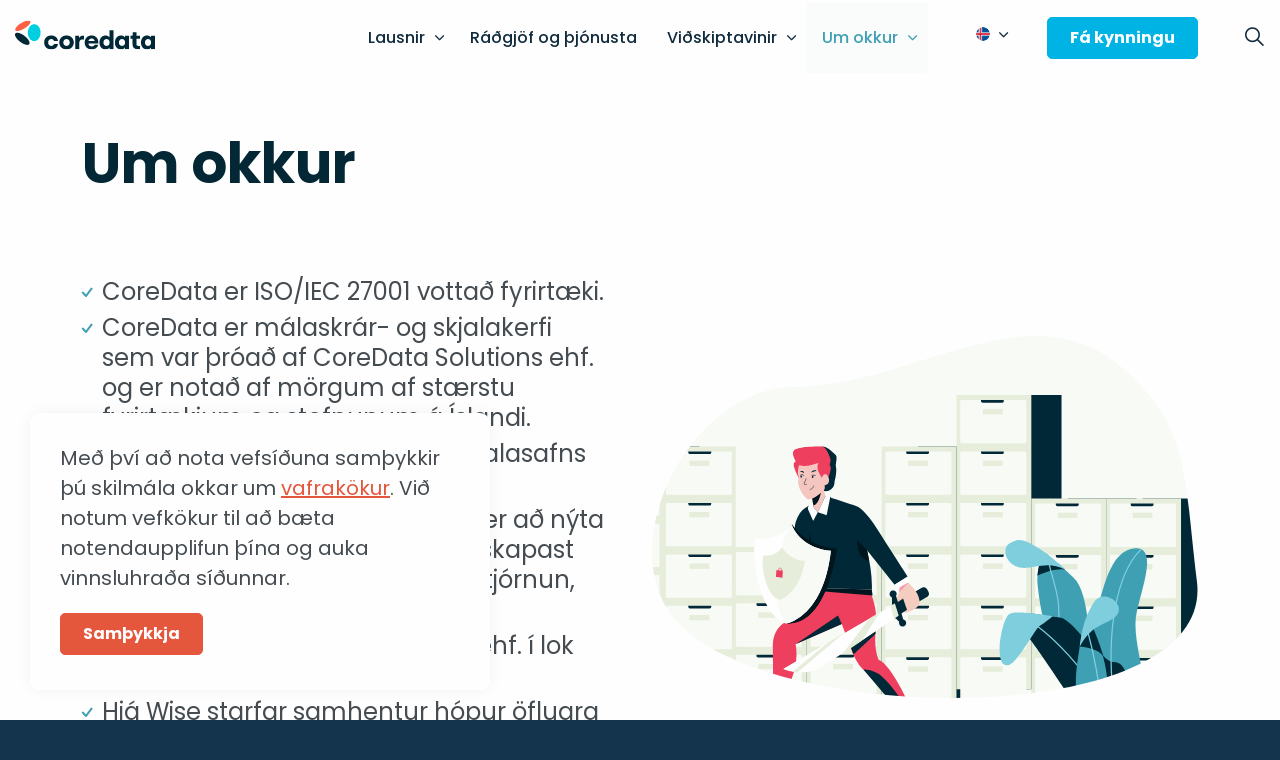

--- FILE ---
content_type: text/html; charset=utf-8
request_url: https://www.coredata.is/um-okkur/
body_size: 10027
content:
<!DOCTYPE html>
<html dir="ltr" lang="is" class="no-js usn">
<head>
            <!-- Google Tag Manager -->
        <link rel="dns-prefetch" href="//www.googletagmanager.com">

    <!-- Google tag (gtag.js) -->
<script async src="https://www.googletagmanager.com/gtag/js?id=AW-10933420609"></script>
<script>
  window.dataLayer = window.dataLayer || [];
  function gtag(){dataLayer.push(arguments);}
  gtag('js', new Date());

  gtag('config', 'AW-10933420609');
</script>
<!-- Google Fonts -->
<link rel="dns-prefetch" href="//fonts.googleapis.com">
<link rel="dns-prefetch" href="//fonts.gstatic.com">
    
    <meta charset="utf-8">
    <meta name="viewport" content="width=device-width, initial-scale=1, shrink-to-fit=no, maximum-scale=2">
        <link rel="canonical" href="https://www.coredata.is/um-okkur/" />
    <title>Um okkur | CoreData</title>
    <meta name="description" content="">
            <link rel="alternate" hreflang="en-us" href="https://www.coredata.is/en/about-us/" />
            <link rel="alternate" hreflang="is" href="https://www.coredata.is/um-okkur/" />
    <meta name="twitter:card" content="summary_large_image" />
    <meta property="og:type" content="website">
    <meta property="og:title" content="Um okkur | CoreData" />
    <meta property="og:image" content="" />
    <meta property="og:url" content="https://www.coredata.is/um-okkur/" />
    <meta property="og:description" content="" />
    <meta property="og:site_name" content="CoreData" />
    <meta name="robots" content="index,follow">

    




    <link href="/sb/sitebuilder-ltr-css-bundle.css.vbef9e09fe49184e48d58ffef926c4cb02ea56f7e" media="screen" rel="stylesheet" />
<link href="/sb/sitebuilder-css-bundle.css.vbef9e09fe49184e48d58ffef926c4cb02ea56f7e" media="screen" rel="stylesheet" />
<link href="/sb/sitebuilder-css-small-bundle.css.vbef9e09fe49184e48d58ffef926c4cb02ea56f7e" media="screen and (min-width:0) and (max-width:991px)" rel="stylesheet" />
<link href="/sb/sitebuilder-css-large-bundle.css.vbef9e09fe49184e48d58ffef926c4cb02ea56f7e" media="screen and (min-width:992px)" rel="stylesheet" />
<link rel="stylesheet" media="screen" href="/uSkinned/css/generated/bfc3d357-feb7-4a95-bc3d-b89ce0d5373e.css?version=638493963292470000" />
<link href="/sb/sitebuilder-css-prnt-bundle.css.vbef9e09fe49184e48d58ffef926c4cb02ea56f7e" media="print" rel="stylesheet" />


            <link rel="shortcut icon" type="image/png" href="/media/zltfuikt/wise_coredata_logo_icon.png?width=32&amp;height=32">
        <link rel="apple-touch-icon" sizes="57x57" href="/media/zltfuikt/wise_coredata_logo_icon.png?width=57&amp;height=57">
        <link rel="apple-touch-icon" sizes="60x60" href="/media/zltfuikt/wise_coredata_logo_icon.png?width=60&amp;height=60">
        <link rel="apple-touch-icon" sizes="72x72" href="/media/zltfuikt/wise_coredata_logo_icon.png?width=72&amp;height=72">
        <link rel="apple-touch-icon" sizes="76x76" href="/media/zltfuikt/wise_coredata_logo_icon.png?width=76&amp;height=76">
        <link rel="apple-touch-icon" sizes="114x114" href="/media/zltfuikt/wise_coredata_logo_icon.png?width=114&amp;height=114">
        <link rel="apple-touch-icon" sizes="120x120" href="/media/zltfuikt/wise_coredata_logo_icon.png?width=120&amp;height=120">
        <link rel="apple-touch-icon" sizes="144x144" href="/media/zltfuikt/wise_coredata_logo_icon.png?width=144&amp;height=144">
        <link rel="apple-touch-icon" sizes="152x152" href="/media/zltfuikt/wise_coredata_logo_icon.png?width=152&amp;height=152">
        <link rel="apple-touch-icon" sizes="180x180" href="/media/zltfuikt/wise_coredata_logo_icon.png?width=180&amp;height=180">
        <link rel="icon" type="image/png" sizes="16x16" href="/media/zltfuikt/wise_coredata_logo_icon.png?width=16&amp;height=16">
        <link rel="icon" type="image/png" sizes="32x32" href="/media/zltfuikt/wise_coredata_logo_icon.png?width=32&amp;height=32">
        <link rel="icon" type="image/png" sizes="96x96" href="/media/zltfuikt/wise_coredata_logo_icon.png?width=96&amp;height=96">
        <link rel="icon" type="image/png" sizes="192x192" href="/media/zltfuikt/wise_coredata_logo_icon.png?width=192&amp;height=192">
        <meta name="msapplication-square70x70logo" content="/media/zltfuikt/wise_coredata_logo_icon.png?width=70&height=70" />
        <meta name="msapplication-square150x150logo" content="/media/zltfuikt/wise_coredata_logo_icon.png?width=150&height=150" />
        <meta name="msapplication-wide310x150logo" content="/media/zltfuikt/wise_coredata_logo_icon.png?width=310&height=150" />
        <meta name="msapplication-square310x310logo" content="/media/zltfuikt/wise_coredata_logo_icon.png?width=310&height=310" />

            <script>
var notificationExDays = 365;        </script>

            <script async defer src="https://www.google.com/recaptcha/api.js?render=6LfyNR8pAAAAACgYPovflB4-udOuMfDXOucBjlQr"></script>
        <!-- Google Tag Manager -->
        <script>
        (function(w,d,s,l,i){w[l]=w[l]||[];w[l].push({'gtm.start':
        new Date().getTime(),event:'gtm.js'});var f=d.getElementsByTagName(s)[0],
        j=d.createElement(s),dl=l!='dataLayer'?'&l='+l:'';j.async=true;j.src=
        'https://www.googletagmanager.com/gtm.js?id='+i+dl;f.parentNode.insertBefore(j,f);
        })(window,document,'script','dataLayer','GTM-WTZJX35');</script>
        <!-- End Google Tag Manager -->

    <link rel="stylesheet" href="/css/sass/site.css?v=1" />
    <script src="/scripts/scripts.js"></script>
</head>
<body 
    
 class="body-bg body-bg-solid header-01-lg header-01-sm show_header-on-scroll-lg show_header-on-scroll-sm directional-icons-chevron                    "

>


            <!-- Google Tag Manager (noscript) -->
        <noscript>
            <iframe src="https://www.googletagmanager.com/ns.html?id=GTM-WTZJX35"
                    height="0" width="0" style="display:none;visibility:hidden"></iframe>
        </noscript>
        <!-- End Google Tag Manager (noscript) -->


    <!-- Skip links -->
    <a class="skip-to-content" id="skip-to-content-link" href="#site-content"></a>
    <a class="skip-to-content" id="skip-to-footer-link" href="#site-footer"></a>
    <!--// Skip links -->

    <!-- Site -->
    <div id="site">

        <!-- Header -->
            <header id="site-header" class="header-bg header-bg-solid" tabindex="-1">
        <div class="container">

            <div class="row">

                    <div id="logo" >
        <a href="/" title="CoreData">
                    <img src="/media/dbxfiiyh/logocolornew.svg" alt="">
            <span>CoreData</span>
        </a>
    </div>



                    <!-- Expand -->
                    <button id="burgerNavStyle" class="expand-header expand-3-bars expand-uneven-lines expand-active-cross" type="button" aria-expanded="false" aria-label="">
                        <span></span>
                    </button>
                    <!--// Expand -->

                <!-- Main navigation -->
                        <nav aria-label="" class="main nav-dropdown navigation-dropdown-bg navigation-dropdown-bg-solid">
            <ul >
                        <li  class="has-child ">
                                <span>
                                    <a href="#"  >Lausnir</a>
                                </span>

                                <button class="expand-subpages" type="button" aria-expanded="false" aria-label=" Lausnir">
                                    <span aria-hidden="true"> Lausnir</span>
                                </button>
            <ul  class="multi-col">
                        <li  class="no-child ">
                                <span>
                                    <a href="/lausnir/skjalastjornun/"  >Skjalastjórnun</a>
                                </span>

                        </li>
                        <li  class="no-child ">
                                <span>
                                    <a href="/lausnir/stjornarvefgatt/"  >Stjórnarvefgátt</a>
                                </span>

                        </li>
                        <li  class="no-child ">
                                <span>
                                    <a href="/lausnir/gagnaherbergi/"  >Gagnaherbergi</a>
                                </span>

                        </li>
                        <li  class="no-child ">
                                <span>
                                    <a href="/lausnir/gaedakerfi/"  >Gæðakerfi</a>
                                </span>

                        </li>
                        <li  class="no-child ">
                                <span>
                                    <a href="/lausnir/rafraenar-undirritanir/"  >Rafrænar undirritanir</a>
                                </span>

                        </li>
                        <li  class="no-child ">
                                <span>
                                    <a href="/lausnir/stafraent-postholf/"  >Stafrænt pósthólf</a>
                                </span>

                        </li>
                        <li  class="no-child ">
                                <span>
                                    <a href="/lausnir/umsoknarkerfi/"  >Umsóknarkerfi</a>
                                </span>

                        </li>
                        <li  class="no-child ">
                                <span>
                                    <a href="/lausnir/rafraen-skil/"  >Rafræn skil</a>
                                </span>

                        </li>
                        <li  class="no-child ">
                                <span>
                                    <a href="/lausnir/samthaettingar-vid-coredata/"  >Samþættingar við CoreData</a>
                                </span>

                        </li>
            </ul>
                        </li>
                        <li  class="no-child ">
                                <span>
                                    <a href="/radgjoef-og-thjonusta/"  >Ráðgjöf og þjónusta</a>
                                </span>

                                <button class="expand-subpages" type="button" aria-expanded="false" aria-label=" Ráðgjöf og þjónusta">
                                    <span aria-hidden="true"> Ráðgjöf og þjónusta</span>
                                </button>
                        </li>
                        <li  class="has-child ">
                                <span>
                                    <a href="#"  >Viðskiptavinir</a>
                                </span>

                                <button class="expand-subpages" type="button" aria-expanded="false" aria-label=" Viðskiptavinir">
                                    <span aria-hidden="true"> Viðskiptavinir</span>
                                </button>
            <ul  class="multi-col">
                        <li  class="no-child ">
                                <span>
                                    <a href="/vidskiptavinir/felagasamtoek/"  >Félagasamtök</a>
                                </span>

                        </li>
                        <li  class="no-child ">
                                <span>
                                    <a href="/vidskiptavinir/fjarmalafyrirtaeki/"  >Fjármálafyrirtæki</a>
                                </span>

                        </li>
                        <li  class="no-child ">
                                <span>
                                    <a href="/vidskiptavinir/framleidslufyrirtaeki/"  >Framleiðslufyrirtæki</a>
                                </span>

                        </li>
                        <li  class="no-child ">
                                <span>
                                    <a href="/vidskiptavinir/heilbrigdisstofnanir/"  >Heilbrigðisstofnanir</a>
                                </span>

                        </li>
                        <li  class="no-child ">
                                <span>
                                    <a href="/vidskiptavinir/listasoefn/"  >Listasöfn</a>
                                </span>

                        </li>
                        <li  class="no-child ">
                                <span>
                                    <a href="/vidskiptavinir/loegfraedistofur/"  >Lögfræðistofur</a>
                                </span>

                        </li>
                        <li  class="no-child ">
                                <span>
                                    <a href="/vidskiptavinir/menntastofnanir/"  >Menntastofnanir</a>
                                </span>

                        </li>
                        <li  class="no-child ">
                                <span>
                                    <a href="/vidskiptavinir/rekstrarfeloeg/"  >Rekstrarfélög</a>
                                </span>

                        </li>
                        <li  class="no-child ">
                                <span>
                                    <a href="/vidskiptavinir/rikisstofnanir/"  >Ríkisstofnanir</a>
                                </span>

                        </li>
                        <li  class="no-child ">
                                <span>
                                    <a href="/vidskiptavinir/sveitarfeloeg/"  >Sveitarfélög</a>
                                </span>

                        </li>
                        <li  class="no-child ">
                                <span>
                                    <a href="/vidskiptavinir/verslun-og-thjonusta/"  >Verslun og þjónusta</a>
                                </span>

                        </li>
            </ul>
                        </li>
                        <li  class="has-child active">
                                <span>
                                    <a href="#"  >Um okkur</a>
                                </span>

                                <button class="expand-subpages" type="button" aria-expanded="false" aria-label=" Um okkur">
                                    <span aria-hidden="true"> Um okkur</span>
                                </button>
            <ul >
                        <li  class="no-child ">
                                <span>
                                    <a href="/um-okkur/um-coredata/"  >Um CoreData</a>
                                </span>

                        </li>
                        <li  class="no-child ">
                                <span>
                                    <a href="/um-okkur/starfsfolk/"  >Starfsfólk</a>
                                </span>

                        </li>
                        <li  class="no-child ">
                                <span>
                                    <a href="/um-okkur/saekja-um-starf/"  >Sækja um starf</a>
                                </span>

                        </li>
                        <li  class="no-child ">
                                <span>
                                    <a href="/frettir/reynslusoegur/"  >Reynslusögur</a>
                                </span>

                        </li>
                        <li  class="no-child ">
                                <span>
                                    <a href="/um-okkur/samstarfsadilar/"  >Samstarfsaðilar</a>
                                </span>

                        </li>
                        <li  class="no-child ">
                                <span>
                                    <a href="/um-okkur/umsagnir-vidskiptavina/"  >Umsagnir viðskiptavina</a>
                                </span>

                        </li>
                        <li  class="no-child ">
                                <span>
                                    <a href="https://docs.wise.is/cored/utgafulysingar" target="_blank" rel="noreferrer noopener" >Útgáfulýsingar</a>
                                </span>

                        </li>
                        <li  class="no-child ">
                                <span>
                                    <a href="/frettir/"  >Fréttir</a>
                                </span>

                        </li>
            </ul>
                        </li>
            </ul>
        </nav>



                <!--// Main navigation -->
                <!-- Secondary navigation -->
                        <nav aria-label="" class="secondary nav-dropdown navigation-dropdown-bg navigation-dropdown-bg-solid">
            <ul>

                        <li class="language-selector dropdown">
                            <a href="#" class="dropdown-toggle" id="languageDropdown" data-bs-toggle="dropdown" aria-haspopup="true" aria-expanded="false">                                        <picture> <source type="image/webp" data-srcset="/media/4kujjhnm/iceland.gif?format=webp&width=70&height=70 1x, /media/4kujjhnm/iceland.gif?format=webp&width=140&height=140 2x"><img class="lazyload" src="/media/4kujjhnm/iceland.gif?format=webp&width=14&height=14" data-srcset="/media/4kujjhnm/iceland.gif?format=webp&width=70&height=70 1x, /media/4kujjhnm/iceland.gif?format=webp&width=140&height=140 2x" alt=""></picture>
<span></span></a>
                            <div class="dropdown-menu dropdown-menu-right" aria-labelledby="languageDropdown">                                         <a class="dropdown-item" href="/en/"  >                                                    <picture> <source type="image/webp" data-srcset="/media/auid4qas/uk.png?format=webp&width=70&height=70 1x, /media/auid4qas/uk.png?format=webp&width=140&height=140 2x"> <img class="lazyload" src="/media/auid4qas/uk.png?format=webp&width=14&height=14" data-srcset="/media/auid4qas/uk.png?format=webp&width=70&height=70 1x, /media/auid4qas/uk.png?format=webp&width=140&height=140 2x" alt=""> </picture>
<span>English</span></a>
                                        <a class="dropdown-item" href="/"  >                                                    <picture> <source type="image/webp" data-srcset="/media/4kujjhnm/iceland.gif?format=webp&width=70&height=70 1x, /media/4kujjhnm/iceland.gif?format=webp&width=140&height=140 2x"> <img class="lazyload" src="/media/4kujjhnm/iceland.gif?format=webp&width=14&height=14" data-srcset="/media/4kujjhnm/iceland.gif?format=webp&width=70&height=70 1x, /media/4kujjhnm/iceland.gif?format=webp&width=140&height=140 2x" alt=""> </picture>
<span>Íslenska</span></a>
</div>
                        </li>
            </ul>
        </nav>

                <!--// Secondary navigation -->
                <!-- CTA Links -->
                        <nav aria-label="" class="cta-links">
                    <a class="btn  c3-btn-bg c3-btn-bg-solid c3-btn-bg-hover-solid c3-btn-text c3-btn-borders" href="/fa-kynningu/"  >
                        <span></span>
                        Fá kynningu
                    </a>
        </nav>

                <!--// CTA Links -->
                <!-- Site search -->
                        <div class="form site-search-form site-search" aria-label="">
            <form role="search" action="/leit/" method="get" name="searchForm">
                <fieldset>
                    <div class="form-group">
                        <input type="text" class="form-control" name="search_field" aria-label="" placeholder="" value="">
                    </div>
                    <button type="submit" role="button" aria-label="" class="btn base-btn-bg base-btn-bg-solid base-btn-bg-hover-solid base-btn-text base-btn-borders btn-search">
                        <span></span>
                        <i aria-hidden="true" class="icon usn_ion-ios-search"></i>
                    </button>
                </fieldset>
            </form>
            <button class="expand-search" data-toggle="collapse" type="button" aria-expanded="false" aria-label="">
                <em></em>
                <i aria-hidden="true" class="icon usn_ion-ios-search search-icon"></i>
                <i aria-hidden="true" class="icon usn_ion-md-close close-icon"></i>
            </button>
        </div>

                <!--// Site search -->


            </div>

        </div>
    </header>


        <!--// Header -->
        <!-- Content -->
        <main id="site-content" tabindex="-1">

            
            





    <section class="content component usn_cmp_splitcomponent base-bg base-bg-solid  firstComp" >  

        <div class="component-inner">
                    <div class="container">


                    <div class="component-main row justify-content-between align-items-center">

                    <div class="item item_block usn_cmp_text align-self-start col-xl-6 col-md-6 order-md-1 order-1 col-12   " data-os-animation="fadeIn" data-os-animation-delay="0s" data-os-animation-duration="1,2s">
                        

                            <div class="info text-left">

        <h1 class="heading  base-heading "  data-os-animation="fadeIn" data-os-animation-delay="0s" data-os-animation-duration="1,2s" >Um okkur</h1>

        <div class="text base-text " data-os-animation="fadeIn" data-os-animation-delay="0s">
            <ul>
<li>CoreData er ISO/IEC 27001 vottað fyrirtæki.</li>
<li>CoreData er málaskrár- og skjalakerfi sem var þróað af CoreData Solutions ehf. og er notað af mörgum af stærstu fyrirtækjum og stofnunum á Íslandi.</li>
<li>CoreData uppfyllir kröfur Þjóðskjalasafns Íslands um rafræn skil.</li>
<li>Fókusinn við CoreData lausnina er að nýta sérfræðiþekkinguna sem hefur skapast innan fyrirtækisins við verkefnastjórnun, gæðamál og stefnumótun.</li>
<li>Wise keypti CoreData Solutions ehf. í lok árs 2021.</li>
<li>Hjá Wise starfar samhentur hópur öflugra sérfræðinga með áralanga reynslu.</li>
<li>Fyrirtækið leggur sérstaka áherslu á ráðgjöf, hugbúnaðargerð og innleiðingu hugbúnaðar ásamt öflugri og persónulegri þjónustu.</li>
</ul>
        </div>


    </div>

                        

                    </div>

                    <div class="item item_block usn_cmp_gallery align-self-center col-xl-6 col-md-6 order-md-2 order-2 col-12   " data-os-animation="fadeIn" data-os-animation-delay="0s" data-os-animation-duration="1,2s">
                        

                                <div class="component-main row  listing  listing_basic-grid listing_gallery" >

                        <div class="item  items-1 col-12  " data-os-animation="fadeIn" data-os-animation-delay="0s" data-os-animation-duration="1,2s">
                            <div class="image ">
                                    <a href="/media/5vzh1uqg/missionhero.svg"   target=""  aria-label="" aria-haspopup="dialog" role="button" data-toggle="lightbox" data-type="image" data-gallery="galleryname_1222f21b-d1d2-4ab5-81f8-8a10bb6ed0f5" >

                                            <img src="/media/5vzh1uqg/missionhero.svg" alt="">



                                </a>
                            </div>
                        </div>

        </div>



                        

                    </div>

        </div>



                    </div>
        </div>
    </section>
    <section class="content component usn_cmp_subpagelisting base-bg base-bg-solid  " >  

        <div class="component-inner">
                    <div class="container">



                        <div class="repeatable-content tab-content">

                    <div id="nav_9009edc4-e68c-44d5-8bbb-f6fb7fc19408_0" role="tabpanel" aria-labelledby="nav_tab_9009edc4-e68c-44d5-8bbb-f6fb7fc19408_0" class="tab-pane show active">

                        <div class="component-main row  listing  listing_basic-grid" >
                                        <div class="item item-blog  items-3 col-12 item_text-below text-center " data-os-animation="fadeIn" data-os-animation-delay="0s" data-os-animation-duration="1,2s">
                                            <div class="inner   ">
                                                <a href="/frettir/coredata-utgafulysing-utgafa-20233/">
                                                        <div class="image  ">
                                                                        <picture>
                    <source type="image/webp" data-srcset="/media/nnnnrpzh/coredatanews.jpg?width=800&amp;height=600&amp;v=1da7135efc436b0&format=webp 1x, /media/nnnnrpzh/coredatanews.jpg?width=1600&amp;height=1200&amp;v=1da7135efc436b0&format=webp 2x" width="800" height="600">
                <img class="lazyload " src="/media/nnnnrpzh/coredatanews.jpg?width=160&amp;height=120&amp;v=1da7135efc436b0" width="800" height="600" data-srcset="/media/nnnnrpzh/coredatanews.jpg?width=800&amp;height=600&amp;v=1da7135efc436b0 1x, /media/nnnnrpzh/coredatanews.jpg?width=1600&amp;height=1200&amp;v=1da7135efc436b0 2x" alt="">
            </picture>


                                                        </div>
                                                    <div class="info ">


                                                        <p class="heading  base-heading">CoreData útgáfulýsing - útgáfa 2023.3</p>




                                                    </div>
                                                </a>
                                                    <!-- Meta -->
                                                    <div class="meta base-text">
                                                        <p class="date"><time>26 jan. 2024</time></p>
                                                        
            <div class="categories base-text">
                <ul>
                            <li>
                                <a href="/frettir/utgafulysing/" title="&#xDA;tg&#xE1;ful&#xFD;sing" rel="NOINDEX, FOLLOW">&#xDA;tg&#xE1;ful&#xFD;sing</a>
                            </li>
                </ul>
            </div>

                                                    </div>
                                                    <!--// Meta -->
                                            </div>
                                        </div>
                                        <div class="item item-blog  items-3 col-12 item_text-below text-center " data-os-animation="fadeIn" data-os-animation-delay="0s" data-os-animation-duration="1,2s">
                                            <div class="inner   ">
                                                <a href="/frettir/kynnum-nyjan-vidskiptavin-land-og-skogur/">
                                                        <div class="image  ">
                                                                        <picture>
                    <source type="image/webp" data-srcset="/media/qnjl5uro/landogskogur169.png?width=800&amp;height=600&amp;v=1da713594f5e800&format=webp 1x, /media/qnjl5uro/landogskogur169.png?width=1600&amp;height=1200&amp;v=1da713594f5e800&format=webp 2x" width="800" height="600">
                <img class="lazyload " src="/media/qnjl5uro/landogskogur169.png?width=160&amp;height=120&amp;v=1da713594f5e800" width="800" height="600" data-srcset="/media/qnjl5uro/landogskogur169.png?width=800&amp;height=600&amp;v=1da713594f5e800 1x, /media/qnjl5uro/landogskogur169.png?width=1600&amp;height=1200&amp;v=1da713594f5e800 2x" alt="">
            </picture>


                                                        </div>
                                                    <div class="info ">


                                                        <p class="heading  base-heading">Kynnum nýjan viðskiptavin - Land og skógur</p>




                                                    </div>
                                                </a>
                                                    <!-- Meta -->
                                                    <div class="meta base-text">
                                                        <p class="date"><time>12 jan. 2024</time></p>
                                                        
            <div class="categories base-text">
                <ul>
                            <li>
                                <a href="/frettir/frettir/" title="Fr&#xE9;ttir" rel="NOINDEX, FOLLOW">Fr&#xE9;ttir</a>
                            </li>
                </ul>
            </div>

                                                    </div>
                                                    <!--// Meta -->
                                            </div>
                                        </div>
                                        <div class="item item-blog  items-3 col-12 item_text-below text-center " data-os-animation="fadeIn" data-os-animation-delay="0s" data-os-animation-duration="1,2s">
                                            <div class="inner   ">
                                                <a href="/frettir/coredata-utgafulysing-utgafa-20232/">
                                                        <div class="image  ">
                                                                        <picture>
                    <source type="image/webp" data-srcset="/media/nnnnrpzh/coredatanews.jpg?width=800&amp;height=600&amp;v=1da7135efc436b0&format=webp 1x, /media/nnnnrpzh/coredatanews.jpg?width=1600&amp;height=1200&amp;v=1da7135efc436b0&format=webp 2x" width="800" height="600">
                <img class="lazyload " src="/media/nnnnrpzh/coredatanews.jpg?width=160&amp;height=120&amp;v=1da7135efc436b0" width="800" height="600" data-srcset="/media/nnnnrpzh/coredatanews.jpg?width=800&amp;height=600&amp;v=1da7135efc436b0 1x, /media/nnnnrpzh/coredatanews.jpg?width=1600&amp;height=1200&amp;v=1da7135efc436b0 2x" alt="">
            </picture>


                                                        </div>
                                                    <div class="info ">


                                                        <p class="heading  base-heading">CoreData útgáfulýsing - útgáfa 2023.2</p>




                                                    </div>
                                                </a>
                                                    <!-- Meta -->
                                                    <div class="meta base-text">
                                                        <p class="date"><time>06 n&#xF3;v. 2023</time></p>
                                                        
            <div class="categories base-text">
                <ul>
                            <li>
                                <a href="/frettir/utgafulysing/" title="&#xDA;tg&#xE1;ful&#xFD;sing" rel="NOINDEX, FOLLOW">&#xDA;tg&#xE1;ful&#xFD;sing</a>
                            </li>
                </ul>
            </div>

                                                    </div>
                                                    <!--// Meta -->
                                            </div>
                                        </div>
                                        <div class="item item-blog  items-3 col-12 item_text-below text-center " data-os-animation="fadeIn" data-os-animation-delay="0s" data-os-animation-duration="1,2s">
                                            <div class="inner   ">
                                                <a href="/frettir/netfoeng-breytast-ur-coredatais-i-wiseis/">
                                                        <div class="image  ">
                                                                        <picture>
                    <source type="image/webp" data-srcset="/media/hoajos4c/wisenews.jpg?width=800&amp;height=600&amp;v=1da713678389e00&format=webp 1x, /media/hoajos4c/wisenews.jpg?width=1600&amp;height=1200&amp;v=1da713678389e00&format=webp 2x" width="800" height="600">
                <img class="lazyload " src="/media/hoajos4c/wisenews.jpg?width=160&amp;height=120&amp;v=1da713678389e00" width="800" height="600" data-srcset="/media/hoajos4c/wisenews.jpg?width=800&amp;height=600&amp;v=1da713678389e00 1x, /media/hoajos4c/wisenews.jpg?width=1600&amp;height=1200&amp;v=1da713678389e00 2x" alt="">
            </picture>


                                                        </div>
                                                    <div class="info ">


                                                        <p class="heading  base-heading">Netföng breytast úr @coredata.is í @wise.is</p>




                                                    </div>
                                                </a>
                                                    <!-- Meta -->
                                                    <div class="meta base-text">
                                                        <p class="date"><time>16 okt. 2023</time></p>
                                                        
            <div class="categories base-text">
                <ul>
                            <li>
                                <a href="/frettir/frettir/" title="Fr&#xE9;ttir" rel="NOINDEX, FOLLOW">Fr&#xE9;ttir</a>
                            </li>
                </ul>
            </div>

                                                    </div>
                                                    <!--// Meta -->
                                            </div>
                                        </div>
                                        <div class="item item-blog  items-3 col-12 item_text-below text-center " data-os-animation="fadeIn" data-os-animation-delay="0s" data-os-animation-duration="1,2s">
                                            <div class="inner   ">
                                                <a href="/frettir/coredata-og-wise-nu-sameinud-fjarhagslega/">
                                                        <div class="image  ">
                                                                        <picture>
                    <source type="image/webp" data-srcset="/media/hoajos4c/wisenews.jpg?width=800&amp;height=600&amp;v=1da713678389e00&format=webp 1x, /media/hoajos4c/wisenews.jpg?width=1600&amp;height=1200&amp;v=1da713678389e00&format=webp 2x" width="800" height="600">
                <img class="lazyload " src="/media/hoajos4c/wisenews.jpg?width=160&amp;height=120&amp;v=1da713678389e00" width="800" height="600" data-srcset="/media/hoajos4c/wisenews.jpg?width=800&amp;height=600&amp;v=1da713678389e00 1x, /media/hoajos4c/wisenews.jpg?width=1600&amp;height=1200&amp;v=1da713678389e00 2x" alt="">
            </picture>


                                                        </div>
                                                    <div class="info ">


                                                        <p class="heading  base-heading">CoreData og Wise nú sameinuð fjárhagslega</p>




                                                    </div>
                                                </a>
                                                    <!-- Meta -->
                                                    <div class="meta base-text">
                                                        <p class="date"><time>27 j&#xFA;n. 2023</time></p>
                                                        
            <div class="categories base-text">
                <ul>
                            <li>
                                <a href="/frettir/frettir/" title="Fr&#xE9;ttir" rel="NOINDEX, FOLLOW">Fr&#xE9;ttir</a>
                            </li>
                </ul>
            </div>

                                                    </div>
                                                    <!--// Meta -->
                                            </div>
                                        </div>
                                        <div class="item item-blog  items-3 col-12 item_text-below text-center " data-os-animation="fadeIn" data-os-animation-delay="0s" data-os-animation-duration="1,2s">
                                            <div class="inner   ">
                                                <a href="/frettir/kynnum-nyjan-vidskiptavin-eining-idja/">
                                                        <div class="image  ">
                                                                        <picture>
                    <source type="image/webp" data-srcset="/media/gzwln0ab/einingnews.jpg?width=800&amp;height=600&amp;v=1da713ab59b0bd0&format=webp 1x, /media/gzwln0ab/einingnews.jpg?width=1600&amp;height=1200&amp;v=1da713ab59b0bd0&format=webp 2x" width="800" height="600">
                <img class="lazyload " src="/media/gzwln0ab/einingnews.jpg?width=160&amp;height=120&amp;v=1da713ab59b0bd0" width="800" height="600" data-srcset="/media/gzwln0ab/einingnews.jpg?width=800&amp;height=600&amp;v=1da713ab59b0bd0 1x, /media/gzwln0ab/einingnews.jpg?width=1600&amp;height=1200&amp;v=1da713ab59b0bd0 2x" alt="">
            </picture>


                                                        </div>
                                                    <div class="info ">


                                                        <p class="heading  base-heading">Kynnum nýjan viðskiptavin - Eining-Iðja</p>




                                                    </div>
                                                </a>
                                                    <!-- Meta -->
                                                    <div class="meta base-text">
                                                        <p class="date"><time>30 ma&#xED; 2023</time></p>
                                                        
            <div class="categories base-text">
                <ul>
                            <li>
                                <a href="/frettir/frettir/" title="Fr&#xE9;ttir" rel="NOINDEX, FOLLOW">Fr&#xE9;ttir</a>
                            </li>
                </ul>
            </div>

                                                    </div>
                                                    <!--// Meta -->
                                            </div>
                                        </div>
                        </div>

                    </div>

            </div>




                    </div>
        </div>
    </section>












            

        </main>
        <!--// Content -->
        <!-- Footer -->
                    <footer id="site-footer" class="footer-bg footer-bg-solid" tabindex="-1">

                <!-- Breadcrumb -->
                        <section class="breadcrumb-trail">
            <div class="container">
                <nav aria-label="">
                    <ol class="breadcrumb" itemscope itemtype="http://schema.org/BreadcrumbList">
                            <li class="breadcrumb-item" itemprop="itemListElement" itemscope itemtype="http://schema.org/ListItem"><a href="/" itemtype="http://schema.org/Thing" itemprop="item"><span itemprop="name"><i class="icon before"></i>Heim</span></a><meta itemprop="position" content="1" /></li>

                            <li itemprop="itemListElement" itemscope itemtype="http://schema.org/ListItem" class="breadcrumb-item active" aria-current="page"><span itemprop="name"><i class="icon before"></i>Um okkur</span><meta itemprop="position" content="2" /></li>
                    </ol>
                </nav>
            </div>
        </section>

                <!--// Breadcrumb -->

                <div class="container">

                        <!-- Row -->
                        <div class="row listing">

    <div class="item  footer-item   col-lg-2 col-md-5 col-12 col  item_text-below usn_pod_textimage textAlignmentLeft  " data-os-animation="fadeIn" data-os-animation-delay="0s" data-os-animation-duration="0,9s">
            <div class="inner  ">
                    <div class="image ">
                                    <picture>
                    <source type="image/webp" data-srcset="/media/4xgbly1s/wise-rgb-hvittletur_250.png?width=125&amp;height=54&format=webp 1x, /media/4xgbly1s/wise-rgb-hvittletur_250.png?width=250&amp;height=109&format=webp 2x" width="125" height="54">
                <img class="lazyload" src="/media/4xgbly1s/wise-rgb-hvittletur_250.png?width=25&amp;height=10" width="125" height="54" data-srcset="/media/4xgbly1s/wise-rgb-hvittletur_250.png?width=125&amp;height=54 1x, /media/4xgbly1s/wise-rgb-hvittletur_250.png?width=250&amp;height=109 2x" alt="">
            </picture>


                    </div>
            </div>
    </div>
    <div class="item  footer-item   col-lg-3 col-md-5 col-12 col  item_text-below usn_pod_textimage textAlignmentLeft solutions " data-os-animation="fadeIn" data-os-animation-delay="0s" data-os-animation-duration="0,9s">
            <div class="inner   ">
                    <div class="info ">

                        <p class="heading sm footer-heading " >Wise lausnir ehf.</p>

                            <div class="text footer-text">
                                <p><a href="mailto:coredata@wise.is">coredata@wise.is</a></p>
<p><a href="tel:+354545-3200">+354 545-3200</a></p>
<p>Ofanleiti 2, 103 Reykjavík</p>
<p><img src="/media/e04pcfcy/linkedin.png" alt=""><a rel="noopener" href="https://www.linkedin.com/company/core-data/" target="_blank"><img src="/media/telp0yot/linkedin.png?rmode=max&amp;width=28&amp;height=28" alt="" width="28" height="28"></a></p>
                            </div>

                    </div>
            </div>
    </div>
    <div class="item  footer-item   col-lg-2 col-md-5 col-12 col  item_text-below usn_pod_textimage textAlignmentLeft  " data-os-animation="fadeIn" data-os-animation-delay="0s" data-os-animation-duration="0,9s">
            <div class="inner   ">
                    <div class="info ">

                        <p class="heading sm footer-heading " >CoreData</p>

                            <div class="text footer-text">
                                <ul class="sub-menu">
<li id="menu-item-221" class="menu-item menu-item-type-post_type menu-item-object-page menu-item-home menu-item-221"><a rel="noopener" href="/" target="_blank" title="Heim">Heim</a></li>
<li id="menu-item-181" class="menu-item menu-item-type-post_type menu-item-object-page menu-item-181"><a rel="noopener" href="/lausnir/" target="_blank" title="Lausnir">Lausnir</a></li>
<li class="menu-item menu-item-type-post_type menu-item-object-page menu-item-181"><a href="/radgjoef-og-thjonusta/" title="Ráðgjöf og þjónusta">Ráðgjöf og þjónusta</a></li>
<li class="menu-item menu-item-type-post_type menu-item-object-page menu-item-181"><a href="/vidskiptavinir/" title="Viðskiptavinir">Viðskiptavinir</a></li>
<li class="menu-item menu-item-type-post_type menu-item-object-page menu-item-181"><a href="/um-okkur/um-coredata/" title="Um CoreData">Um CoreData</a></li>
<li class="menu-item menu-item-type-post_type menu-item-object-page menu-item-181"><a href="/fa-kynningu/" title="Fá kynningu">Fá kynningu</a></li>
</ul>
                            </div>

                    </div>
            </div>
    </div>
    <div class="item  footer-item   col-lg-3 col-md-5 col-12 col  item_text-below usn_pod_textimage textAlignmentLeft  " data-os-animation="fadeIn" data-os-animation-delay="0s" data-os-animation-duration="0,9s">
            <div class="inner   ">
                    <div class="info ">

                        <p class="heading sm footer-heading " >Skilmálar</p>

                            <div class="text footer-text">
                                <ul class="sub-menu">
<li id="menu-item-187" class="menu-item menu-item-type-post_type menu-item-object-page menu-item-187"><a href="/thjonustuskilmalar/" title="Þjónustuskilmálar">Þjónustuskilmálar</a></li>
<li id="menu-item-190" class="menu-item menu-item-type-post_type menu-item-object-page menu-item-190"><a href="/skilmalar-personuverndar/" title="Skilmálar persónuverndar">Skilmálar persónuverndar</a></li>
<li class="menu-item menu-item-type-post_type menu-item-object-page menu-item-190"><a href="/fyrirvari/" title="Fyrirvari">Fyrirvari</a></li>
</ul>
                            </div>

                    </div>
            </div>
    </div>
    <div class="item  footer-item   col-lg-2 col-md-5 col-12 col  item_text-below usn_pod_textimage textAlignmentLeft  " data-os-animation="fadeIn" data-os-animation-delay="0s" data-os-animation-duration="0,9s">
            <div class="inner   ">
                    <div class="image  ">
                                    <img src="/media/3eioxf1a/iso-iec_27001.svg" alt="">


                    </div>
                    <div class="info ">

                        

                            <div class="text footer-text">
                                <p><img src="/media/prqjk4dv/velgjoerðafyrirtaeki-merki.png?rmode=max&amp;width=181&amp;height=181" alt="" width="181" height="181"></p>
                            </div>

                    </div>
            </div>
    </div>
    <div class="item  footer-item   col-lg-12 col-md-12 col-12 col  item_text-below usn_pod_textimage text-left  " data-os-animation="fadeIn" data-os-animation-delay="0s" data-os-animation-duration="1,2s">
            <div class="inner   ">
                    <div class="info ">

                        

                            <div class="text footer-text">
                                <div style="border-top: 1px solid #E5583E; padding-top: 10px;">
<p><a href="/vafrakoekur">Vafrakökur</a> <span id="oYear" style="float: right;">2023</span></p>
</div>
                            </div>

                    </div>
            </div>
    </div>

                        </div>
                        <!--// Row -->
                    <!-- Row -->
                    <div class="row d-none">

                        <div class="col">
                            <nav aria-label="" class="footer-navigation">
                                <ul>
                                    <li><div>&copy; 2026 </div></li>
                                    
                                    <li class="site-credit">
                                        <div>Made with </div>
                                        <span><a target="_blank" rel="noopener" title="" href="http://www.uskinned.net">uSkinned</a></span>
                                    </li>
                                </ul>
                            </nav>
                        </div>

                    </div>
                    <!--// Row -->

                            <!-- Back to top -->
        <div class="usn_back-to-top position-right">
            <button id="back-to-top-link" role="button" aria-label="" class="btn base-btn-bg base-btn-bg base-btn-bg-solid base-btn-bg-hover-solid base-btn-text base-btn-borders btn-back-to-top">
                <span></span>
                <i aria-hidden="true" class="icon"></i><span aria-hidden="true" class="d-none"></span>
            </button>
        </div>
        <!--// Back to top -->


                </div>
            </footer>

        <!--// Footer -->

    </div>
    <!--// Site -->

            <!-- Notification -->
        <div class="usn-notification position-left base-bg closed" id="NotificationPanel">
            <div class="inner">

                

                    <div class="text base-text">
                        <p>Með því að nota vefsíðuna samþykkir þú skilmála okkar um<span> </span><a href="/vafrakoekur/" title="Vafrakökur">vafrakökur</a>. Við notum vefkökur til að bæta notendaupplifun þína og auka vinnsluhraða síðunnar.</p>
                    </div>
                <p class="link">
                    <button class="btn base-btn-bg base-btn-bg base-btn-bg-solid base-btn-bg-hover-solid base-btn-text base-btn-borders accept-cookies">
                        <span></span>
                        Sam&#xFE;ykkja
                    </button>
                </p>
            </div>
        </div>
        <!--// Notification -->

    




<script src="/sb/sitebuilder-js-bundle.js.vbef9e09fe49184e48d58ffef926c4cb02ea56f7e" type="text/javascript"></script>

    <script type="text/javascript" src="/uSkinned/scripts/generated/bfc3d357-feb7-4a95-bc3d-b89ce0d5373e.js?version=638493963292470000"></script>



<!-- CSS VARS Ponyfill -->
<script>cssVars({ onlyLegacy: true });</script>


    
    

    

</body>

</html>


--- FILE ---
content_type: text/html; charset=utf-8
request_url: https://www.google.com/recaptcha/api2/anchor?ar=1&k=6LfyNR8pAAAAACgYPovflB4-udOuMfDXOucBjlQr&co=aHR0cHM6Ly93d3cuY29yZWRhdGEuaXM6NDQz&hl=en&v=PoyoqOPhxBO7pBk68S4YbpHZ&size=invisible&anchor-ms=20000&execute-ms=30000&cb=iovy1ncqj01c
body_size: 48763
content:
<!DOCTYPE HTML><html dir="ltr" lang="en"><head><meta http-equiv="Content-Type" content="text/html; charset=UTF-8">
<meta http-equiv="X-UA-Compatible" content="IE=edge">
<title>reCAPTCHA</title>
<style type="text/css">
/* cyrillic-ext */
@font-face {
  font-family: 'Roboto';
  font-style: normal;
  font-weight: 400;
  font-stretch: 100%;
  src: url(//fonts.gstatic.com/s/roboto/v48/KFO7CnqEu92Fr1ME7kSn66aGLdTylUAMa3GUBHMdazTgWw.woff2) format('woff2');
  unicode-range: U+0460-052F, U+1C80-1C8A, U+20B4, U+2DE0-2DFF, U+A640-A69F, U+FE2E-FE2F;
}
/* cyrillic */
@font-face {
  font-family: 'Roboto';
  font-style: normal;
  font-weight: 400;
  font-stretch: 100%;
  src: url(//fonts.gstatic.com/s/roboto/v48/KFO7CnqEu92Fr1ME7kSn66aGLdTylUAMa3iUBHMdazTgWw.woff2) format('woff2');
  unicode-range: U+0301, U+0400-045F, U+0490-0491, U+04B0-04B1, U+2116;
}
/* greek-ext */
@font-face {
  font-family: 'Roboto';
  font-style: normal;
  font-weight: 400;
  font-stretch: 100%;
  src: url(//fonts.gstatic.com/s/roboto/v48/KFO7CnqEu92Fr1ME7kSn66aGLdTylUAMa3CUBHMdazTgWw.woff2) format('woff2');
  unicode-range: U+1F00-1FFF;
}
/* greek */
@font-face {
  font-family: 'Roboto';
  font-style: normal;
  font-weight: 400;
  font-stretch: 100%;
  src: url(//fonts.gstatic.com/s/roboto/v48/KFO7CnqEu92Fr1ME7kSn66aGLdTylUAMa3-UBHMdazTgWw.woff2) format('woff2');
  unicode-range: U+0370-0377, U+037A-037F, U+0384-038A, U+038C, U+038E-03A1, U+03A3-03FF;
}
/* math */
@font-face {
  font-family: 'Roboto';
  font-style: normal;
  font-weight: 400;
  font-stretch: 100%;
  src: url(//fonts.gstatic.com/s/roboto/v48/KFO7CnqEu92Fr1ME7kSn66aGLdTylUAMawCUBHMdazTgWw.woff2) format('woff2');
  unicode-range: U+0302-0303, U+0305, U+0307-0308, U+0310, U+0312, U+0315, U+031A, U+0326-0327, U+032C, U+032F-0330, U+0332-0333, U+0338, U+033A, U+0346, U+034D, U+0391-03A1, U+03A3-03A9, U+03B1-03C9, U+03D1, U+03D5-03D6, U+03F0-03F1, U+03F4-03F5, U+2016-2017, U+2034-2038, U+203C, U+2040, U+2043, U+2047, U+2050, U+2057, U+205F, U+2070-2071, U+2074-208E, U+2090-209C, U+20D0-20DC, U+20E1, U+20E5-20EF, U+2100-2112, U+2114-2115, U+2117-2121, U+2123-214F, U+2190, U+2192, U+2194-21AE, U+21B0-21E5, U+21F1-21F2, U+21F4-2211, U+2213-2214, U+2216-22FF, U+2308-230B, U+2310, U+2319, U+231C-2321, U+2336-237A, U+237C, U+2395, U+239B-23B7, U+23D0, U+23DC-23E1, U+2474-2475, U+25AF, U+25B3, U+25B7, U+25BD, U+25C1, U+25CA, U+25CC, U+25FB, U+266D-266F, U+27C0-27FF, U+2900-2AFF, U+2B0E-2B11, U+2B30-2B4C, U+2BFE, U+3030, U+FF5B, U+FF5D, U+1D400-1D7FF, U+1EE00-1EEFF;
}
/* symbols */
@font-face {
  font-family: 'Roboto';
  font-style: normal;
  font-weight: 400;
  font-stretch: 100%;
  src: url(//fonts.gstatic.com/s/roboto/v48/KFO7CnqEu92Fr1ME7kSn66aGLdTylUAMaxKUBHMdazTgWw.woff2) format('woff2');
  unicode-range: U+0001-000C, U+000E-001F, U+007F-009F, U+20DD-20E0, U+20E2-20E4, U+2150-218F, U+2190, U+2192, U+2194-2199, U+21AF, U+21E6-21F0, U+21F3, U+2218-2219, U+2299, U+22C4-22C6, U+2300-243F, U+2440-244A, U+2460-24FF, U+25A0-27BF, U+2800-28FF, U+2921-2922, U+2981, U+29BF, U+29EB, U+2B00-2BFF, U+4DC0-4DFF, U+FFF9-FFFB, U+10140-1018E, U+10190-1019C, U+101A0, U+101D0-101FD, U+102E0-102FB, U+10E60-10E7E, U+1D2C0-1D2D3, U+1D2E0-1D37F, U+1F000-1F0FF, U+1F100-1F1AD, U+1F1E6-1F1FF, U+1F30D-1F30F, U+1F315, U+1F31C, U+1F31E, U+1F320-1F32C, U+1F336, U+1F378, U+1F37D, U+1F382, U+1F393-1F39F, U+1F3A7-1F3A8, U+1F3AC-1F3AF, U+1F3C2, U+1F3C4-1F3C6, U+1F3CA-1F3CE, U+1F3D4-1F3E0, U+1F3ED, U+1F3F1-1F3F3, U+1F3F5-1F3F7, U+1F408, U+1F415, U+1F41F, U+1F426, U+1F43F, U+1F441-1F442, U+1F444, U+1F446-1F449, U+1F44C-1F44E, U+1F453, U+1F46A, U+1F47D, U+1F4A3, U+1F4B0, U+1F4B3, U+1F4B9, U+1F4BB, U+1F4BF, U+1F4C8-1F4CB, U+1F4D6, U+1F4DA, U+1F4DF, U+1F4E3-1F4E6, U+1F4EA-1F4ED, U+1F4F7, U+1F4F9-1F4FB, U+1F4FD-1F4FE, U+1F503, U+1F507-1F50B, U+1F50D, U+1F512-1F513, U+1F53E-1F54A, U+1F54F-1F5FA, U+1F610, U+1F650-1F67F, U+1F687, U+1F68D, U+1F691, U+1F694, U+1F698, U+1F6AD, U+1F6B2, U+1F6B9-1F6BA, U+1F6BC, U+1F6C6-1F6CF, U+1F6D3-1F6D7, U+1F6E0-1F6EA, U+1F6F0-1F6F3, U+1F6F7-1F6FC, U+1F700-1F7FF, U+1F800-1F80B, U+1F810-1F847, U+1F850-1F859, U+1F860-1F887, U+1F890-1F8AD, U+1F8B0-1F8BB, U+1F8C0-1F8C1, U+1F900-1F90B, U+1F93B, U+1F946, U+1F984, U+1F996, U+1F9E9, U+1FA00-1FA6F, U+1FA70-1FA7C, U+1FA80-1FA89, U+1FA8F-1FAC6, U+1FACE-1FADC, U+1FADF-1FAE9, U+1FAF0-1FAF8, U+1FB00-1FBFF;
}
/* vietnamese */
@font-face {
  font-family: 'Roboto';
  font-style: normal;
  font-weight: 400;
  font-stretch: 100%;
  src: url(//fonts.gstatic.com/s/roboto/v48/KFO7CnqEu92Fr1ME7kSn66aGLdTylUAMa3OUBHMdazTgWw.woff2) format('woff2');
  unicode-range: U+0102-0103, U+0110-0111, U+0128-0129, U+0168-0169, U+01A0-01A1, U+01AF-01B0, U+0300-0301, U+0303-0304, U+0308-0309, U+0323, U+0329, U+1EA0-1EF9, U+20AB;
}
/* latin-ext */
@font-face {
  font-family: 'Roboto';
  font-style: normal;
  font-weight: 400;
  font-stretch: 100%;
  src: url(//fonts.gstatic.com/s/roboto/v48/KFO7CnqEu92Fr1ME7kSn66aGLdTylUAMa3KUBHMdazTgWw.woff2) format('woff2');
  unicode-range: U+0100-02BA, U+02BD-02C5, U+02C7-02CC, U+02CE-02D7, U+02DD-02FF, U+0304, U+0308, U+0329, U+1D00-1DBF, U+1E00-1E9F, U+1EF2-1EFF, U+2020, U+20A0-20AB, U+20AD-20C0, U+2113, U+2C60-2C7F, U+A720-A7FF;
}
/* latin */
@font-face {
  font-family: 'Roboto';
  font-style: normal;
  font-weight: 400;
  font-stretch: 100%;
  src: url(//fonts.gstatic.com/s/roboto/v48/KFO7CnqEu92Fr1ME7kSn66aGLdTylUAMa3yUBHMdazQ.woff2) format('woff2');
  unicode-range: U+0000-00FF, U+0131, U+0152-0153, U+02BB-02BC, U+02C6, U+02DA, U+02DC, U+0304, U+0308, U+0329, U+2000-206F, U+20AC, U+2122, U+2191, U+2193, U+2212, U+2215, U+FEFF, U+FFFD;
}
/* cyrillic-ext */
@font-face {
  font-family: 'Roboto';
  font-style: normal;
  font-weight: 500;
  font-stretch: 100%;
  src: url(//fonts.gstatic.com/s/roboto/v48/KFO7CnqEu92Fr1ME7kSn66aGLdTylUAMa3GUBHMdazTgWw.woff2) format('woff2');
  unicode-range: U+0460-052F, U+1C80-1C8A, U+20B4, U+2DE0-2DFF, U+A640-A69F, U+FE2E-FE2F;
}
/* cyrillic */
@font-face {
  font-family: 'Roboto';
  font-style: normal;
  font-weight: 500;
  font-stretch: 100%;
  src: url(//fonts.gstatic.com/s/roboto/v48/KFO7CnqEu92Fr1ME7kSn66aGLdTylUAMa3iUBHMdazTgWw.woff2) format('woff2');
  unicode-range: U+0301, U+0400-045F, U+0490-0491, U+04B0-04B1, U+2116;
}
/* greek-ext */
@font-face {
  font-family: 'Roboto';
  font-style: normal;
  font-weight: 500;
  font-stretch: 100%;
  src: url(//fonts.gstatic.com/s/roboto/v48/KFO7CnqEu92Fr1ME7kSn66aGLdTylUAMa3CUBHMdazTgWw.woff2) format('woff2');
  unicode-range: U+1F00-1FFF;
}
/* greek */
@font-face {
  font-family: 'Roboto';
  font-style: normal;
  font-weight: 500;
  font-stretch: 100%;
  src: url(//fonts.gstatic.com/s/roboto/v48/KFO7CnqEu92Fr1ME7kSn66aGLdTylUAMa3-UBHMdazTgWw.woff2) format('woff2');
  unicode-range: U+0370-0377, U+037A-037F, U+0384-038A, U+038C, U+038E-03A1, U+03A3-03FF;
}
/* math */
@font-face {
  font-family: 'Roboto';
  font-style: normal;
  font-weight: 500;
  font-stretch: 100%;
  src: url(//fonts.gstatic.com/s/roboto/v48/KFO7CnqEu92Fr1ME7kSn66aGLdTylUAMawCUBHMdazTgWw.woff2) format('woff2');
  unicode-range: U+0302-0303, U+0305, U+0307-0308, U+0310, U+0312, U+0315, U+031A, U+0326-0327, U+032C, U+032F-0330, U+0332-0333, U+0338, U+033A, U+0346, U+034D, U+0391-03A1, U+03A3-03A9, U+03B1-03C9, U+03D1, U+03D5-03D6, U+03F0-03F1, U+03F4-03F5, U+2016-2017, U+2034-2038, U+203C, U+2040, U+2043, U+2047, U+2050, U+2057, U+205F, U+2070-2071, U+2074-208E, U+2090-209C, U+20D0-20DC, U+20E1, U+20E5-20EF, U+2100-2112, U+2114-2115, U+2117-2121, U+2123-214F, U+2190, U+2192, U+2194-21AE, U+21B0-21E5, U+21F1-21F2, U+21F4-2211, U+2213-2214, U+2216-22FF, U+2308-230B, U+2310, U+2319, U+231C-2321, U+2336-237A, U+237C, U+2395, U+239B-23B7, U+23D0, U+23DC-23E1, U+2474-2475, U+25AF, U+25B3, U+25B7, U+25BD, U+25C1, U+25CA, U+25CC, U+25FB, U+266D-266F, U+27C0-27FF, U+2900-2AFF, U+2B0E-2B11, U+2B30-2B4C, U+2BFE, U+3030, U+FF5B, U+FF5D, U+1D400-1D7FF, U+1EE00-1EEFF;
}
/* symbols */
@font-face {
  font-family: 'Roboto';
  font-style: normal;
  font-weight: 500;
  font-stretch: 100%;
  src: url(//fonts.gstatic.com/s/roboto/v48/KFO7CnqEu92Fr1ME7kSn66aGLdTylUAMaxKUBHMdazTgWw.woff2) format('woff2');
  unicode-range: U+0001-000C, U+000E-001F, U+007F-009F, U+20DD-20E0, U+20E2-20E4, U+2150-218F, U+2190, U+2192, U+2194-2199, U+21AF, U+21E6-21F0, U+21F3, U+2218-2219, U+2299, U+22C4-22C6, U+2300-243F, U+2440-244A, U+2460-24FF, U+25A0-27BF, U+2800-28FF, U+2921-2922, U+2981, U+29BF, U+29EB, U+2B00-2BFF, U+4DC0-4DFF, U+FFF9-FFFB, U+10140-1018E, U+10190-1019C, U+101A0, U+101D0-101FD, U+102E0-102FB, U+10E60-10E7E, U+1D2C0-1D2D3, U+1D2E0-1D37F, U+1F000-1F0FF, U+1F100-1F1AD, U+1F1E6-1F1FF, U+1F30D-1F30F, U+1F315, U+1F31C, U+1F31E, U+1F320-1F32C, U+1F336, U+1F378, U+1F37D, U+1F382, U+1F393-1F39F, U+1F3A7-1F3A8, U+1F3AC-1F3AF, U+1F3C2, U+1F3C4-1F3C6, U+1F3CA-1F3CE, U+1F3D4-1F3E0, U+1F3ED, U+1F3F1-1F3F3, U+1F3F5-1F3F7, U+1F408, U+1F415, U+1F41F, U+1F426, U+1F43F, U+1F441-1F442, U+1F444, U+1F446-1F449, U+1F44C-1F44E, U+1F453, U+1F46A, U+1F47D, U+1F4A3, U+1F4B0, U+1F4B3, U+1F4B9, U+1F4BB, U+1F4BF, U+1F4C8-1F4CB, U+1F4D6, U+1F4DA, U+1F4DF, U+1F4E3-1F4E6, U+1F4EA-1F4ED, U+1F4F7, U+1F4F9-1F4FB, U+1F4FD-1F4FE, U+1F503, U+1F507-1F50B, U+1F50D, U+1F512-1F513, U+1F53E-1F54A, U+1F54F-1F5FA, U+1F610, U+1F650-1F67F, U+1F687, U+1F68D, U+1F691, U+1F694, U+1F698, U+1F6AD, U+1F6B2, U+1F6B9-1F6BA, U+1F6BC, U+1F6C6-1F6CF, U+1F6D3-1F6D7, U+1F6E0-1F6EA, U+1F6F0-1F6F3, U+1F6F7-1F6FC, U+1F700-1F7FF, U+1F800-1F80B, U+1F810-1F847, U+1F850-1F859, U+1F860-1F887, U+1F890-1F8AD, U+1F8B0-1F8BB, U+1F8C0-1F8C1, U+1F900-1F90B, U+1F93B, U+1F946, U+1F984, U+1F996, U+1F9E9, U+1FA00-1FA6F, U+1FA70-1FA7C, U+1FA80-1FA89, U+1FA8F-1FAC6, U+1FACE-1FADC, U+1FADF-1FAE9, U+1FAF0-1FAF8, U+1FB00-1FBFF;
}
/* vietnamese */
@font-face {
  font-family: 'Roboto';
  font-style: normal;
  font-weight: 500;
  font-stretch: 100%;
  src: url(//fonts.gstatic.com/s/roboto/v48/KFO7CnqEu92Fr1ME7kSn66aGLdTylUAMa3OUBHMdazTgWw.woff2) format('woff2');
  unicode-range: U+0102-0103, U+0110-0111, U+0128-0129, U+0168-0169, U+01A0-01A1, U+01AF-01B0, U+0300-0301, U+0303-0304, U+0308-0309, U+0323, U+0329, U+1EA0-1EF9, U+20AB;
}
/* latin-ext */
@font-face {
  font-family: 'Roboto';
  font-style: normal;
  font-weight: 500;
  font-stretch: 100%;
  src: url(//fonts.gstatic.com/s/roboto/v48/KFO7CnqEu92Fr1ME7kSn66aGLdTylUAMa3KUBHMdazTgWw.woff2) format('woff2');
  unicode-range: U+0100-02BA, U+02BD-02C5, U+02C7-02CC, U+02CE-02D7, U+02DD-02FF, U+0304, U+0308, U+0329, U+1D00-1DBF, U+1E00-1E9F, U+1EF2-1EFF, U+2020, U+20A0-20AB, U+20AD-20C0, U+2113, U+2C60-2C7F, U+A720-A7FF;
}
/* latin */
@font-face {
  font-family: 'Roboto';
  font-style: normal;
  font-weight: 500;
  font-stretch: 100%;
  src: url(//fonts.gstatic.com/s/roboto/v48/KFO7CnqEu92Fr1ME7kSn66aGLdTylUAMa3yUBHMdazQ.woff2) format('woff2');
  unicode-range: U+0000-00FF, U+0131, U+0152-0153, U+02BB-02BC, U+02C6, U+02DA, U+02DC, U+0304, U+0308, U+0329, U+2000-206F, U+20AC, U+2122, U+2191, U+2193, U+2212, U+2215, U+FEFF, U+FFFD;
}
/* cyrillic-ext */
@font-face {
  font-family: 'Roboto';
  font-style: normal;
  font-weight: 900;
  font-stretch: 100%;
  src: url(//fonts.gstatic.com/s/roboto/v48/KFO7CnqEu92Fr1ME7kSn66aGLdTylUAMa3GUBHMdazTgWw.woff2) format('woff2');
  unicode-range: U+0460-052F, U+1C80-1C8A, U+20B4, U+2DE0-2DFF, U+A640-A69F, U+FE2E-FE2F;
}
/* cyrillic */
@font-face {
  font-family: 'Roboto';
  font-style: normal;
  font-weight: 900;
  font-stretch: 100%;
  src: url(//fonts.gstatic.com/s/roboto/v48/KFO7CnqEu92Fr1ME7kSn66aGLdTylUAMa3iUBHMdazTgWw.woff2) format('woff2');
  unicode-range: U+0301, U+0400-045F, U+0490-0491, U+04B0-04B1, U+2116;
}
/* greek-ext */
@font-face {
  font-family: 'Roboto';
  font-style: normal;
  font-weight: 900;
  font-stretch: 100%;
  src: url(//fonts.gstatic.com/s/roboto/v48/KFO7CnqEu92Fr1ME7kSn66aGLdTylUAMa3CUBHMdazTgWw.woff2) format('woff2');
  unicode-range: U+1F00-1FFF;
}
/* greek */
@font-face {
  font-family: 'Roboto';
  font-style: normal;
  font-weight: 900;
  font-stretch: 100%;
  src: url(//fonts.gstatic.com/s/roboto/v48/KFO7CnqEu92Fr1ME7kSn66aGLdTylUAMa3-UBHMdazTgWw.woff2) format('woff2');
  unicode-range: U+0370-0377, U+037A-037F, U+0384-038A, U+038C, U+038E-03A1, U+03A3-03FF;
}
/* math */
@font-face {
  font-family: 'Roboto';
  font-style: normal;
  font-weight: 900;
  font-stretch: 100%;
  src: url(//fonts.gstatic.com/s/roboto/v48/KFO7CnqEu92Fr1ME7kSn66aGLdTylUAMawCUBHMdazTgWw.woff2) format('woff2');
  unicode-range: U+0302-0303, U+0305, U+0307-0308, U+0310, U+0312, U+0315, U+031A, U+0326-0327, U+032C, U+032F-0330, U+0332-0333, U+0338, U+033A, U+0346, U+034D, U+0391-03A1, U+03A3-03A9, U+03B1-03C9, U+03D1, U+03D5-03D6, U+03F0-03F1, U+03F4-03F5, U+2016-2017, U+2034-2038, U+203C, U+2040, U+2043, U+2047, U+2050, U+2057, U+205F, U+2070-2071, U+2074-208E, U+2090-209C, U+20D0-20DC, U+20E1, U+20E5-20EF, U+2100-2112, U+2114-2115, U+2117-2121, U+2123-214F, U+2190, U+2192, U+2194-21AE, U+21B0-21E5, U+21F1-21F2, U+21F4-2211, U+2213-2214, U+2216-22FF, U+2308-230B, U+2310, U+2319, U+231C-2321, U+2336-237A, U+237C, U+2395, U+239B-23B7, U+23D0, U+23DC-23E1, U+2474-2475, U+25AF, U+25B3, U+25B7, U+25BD, U+25C1, U+25CA, U+25CC, U+25FB, U+266D-266F, U+27C0-27FF, U+2900-2AFF, U+2B0E-2B11, U+2B30-2B4C, U+2BFE, U+3030, U+FF5B, U+FF5D, U+1D400-1D7FF, U+1EE00-1EEFF;
}
/* symbols */
@font-face {
  font-family: 'Roboto';
  font-style: normal;
  font-weight: 900;
  font-stretch: 100%;
  src: url(//fonts.gstatic.com/s/roboto/v48/KFO7CnqEu92Fr1ME7kSn66aGLdTylUAMaxKUBHMdazTgWw.woff2) format('woff2');
  unicode-range: U+0001-000C, U+000E-001F, U+007F-009F, U+20DD-20E0, U+20E2-20E4, U+2150-218F, U+2190, U+2192, U+2194-2199, U+21AF, U+21E6-21F0, U+21F3, U+2218-2219, U+2299, U+22C4-22C6, U+2300-243F, U+2440-244A, U+2460-24FF, U+25A0-27BF, U+2800-28FF, U+2921-2922, U+2981, U+29BF, U+29EB, U+2B00-2BFF, U+4DC0-4DFF, U+FFF9-FFFB, U+10140-1018E, U+10190-1019C, U+101A0, U+101D0-101FD, U+102E0-102FB, U+10E60-10E7E, U+1D2C0-1D2D3, U+1D2E0-1D37F, U+1F000-1F0FF, U+1F100-1F1AD, U+1F1E6-1F1FF, U+1F30D-1F30F, U+1F315, U+1F31C, U+1F31E, U+1F320-1F32C, U+1F336, U+1F378, U+1F37D, U+1F382, U+1F393-1F39F, U+1F3A7-1F3A8, U+1F3AC-1F3AF, U+1F3C2, U+1F3C4-1F3C6, U+1F3CA-1F3CE, U+1F3D4-1F3E0, U+1F3ED, U+1F3F1-1F3F3, U+1F3F5-1F3F7, U+1F408, U+1F415, U+1F41F, U+1F426, U+1F43F, U+1F441-1F442, U+1F444, U+1F446-1F449, U+1F44C-1F44E, U+1F453, U+1F46A, U+1F47D, U+1F4A3, U+1F4B0, U+1F4B3, U+1F4B9, U+1F4BB, U+1F4BF, U+1F4C8-1F4CB, U+1F4D6, U+1F4DA, U+1F4DF, U+1F4E3-1F4E6, U+1F4EA-1F4ED, U+1F4F7, U+1F4F9-1F4FB, U+1F4FD-1F4FE, U+1F503, U+1F507-1F50B, U+1F50D, U+1F512-1F513, U+1F53E-1F54A, U+1F54F-1F5FA, U+1F610, U+1F650-1F67F, U+1F687, U+1F68D, U+1F691, U+1F694, U+1F698, U+1F6AD, U+1F6B2, U+1F6B9-1F6BA, U+1F6BC, U+1F6C6-1F6CF, U+1F6D3-1F6D7, U+1F6E0-1F6EA, U+1F6F0-1F6F3, U+1F6F7-1F6FC, U+1F700-1F7FF, U+1F800-1F80B, U+1F810-1F847, U+1F850-1F859, U+1F860-1F887, U+1F890-1F8AD, U+1F8B0-1F8BB, U+1F8C0-1F8C1, U+1F900-1F90B, U+1F93B, U+1F946, U+1F984, U+1F996, U+1F9E9, U+1FA00-1FA6F, U+1FA70-1FA7C, U+1FA80-1FA89, U+1FA8F-1FAC6, U+1FACE-1FADC, U+1FADF-1FAE9, U+1FAF0-1FAF8, U+1FB00-1FBFF;
}
/* vietnamese */
@font-face {
  font-family: 'Roboto';
  font-style: normal;
  font-weight: 900;
  font-stretch: 100%;
  src: url(//fonts.gstatic.com/s/roboto/v48/KFO7CnqEu92Fr1ME7kSn66aGLdTylUAMa3OUBHMdazTgWw.woff2) format('woff2');
  unicode-range: U+0102-0103, U+0110-0111, U+0128-0129, U+0168-0169, U+01A0-01A1, U+01AF-01B0, U+0300-0301, U+0303-0304, U+0308-0309, U+0323, U+0329, U+1EA0-1EF9, U+20AB;
}
/* latin-ext */
@font-face {
  font-family: 'Roboto';
  font-style: normal;
  font-weight: 900;
  font-stretch: 100%;
  src: url(//fonts.gstatic.com/s/roboto/v48/KFO7CnqEu92Fr1ME7kSn66aGLdTylUAMa3KUBHMdazTgWw.woff2) format('woff2');
  unicode-range: U+0100-02BA, U+02BD-02C5, U+02C7-02CC, U+02CE-02D7, U+02DD-02FF, U+0304, U+0308, U+0329, U+1D00-1DBF, U+1E00-1E9F, U+1EF2-1EFF, U+2020, U+20A0-20AB, U+20AD-20C0, U+2113, U+2C60-2C7F, U+A720-A7FF;
}
/* latin */
@font-face {
  font-family: 'Roboto';
  font-style: normal;
  font-weight: 900;
  font-stretch: 100%;
  src: url(//fonts.gstatic.com/s/roboto/v48/KFO7CnqEu92Fr1ME7kSn66aGLdTylUAMa3yUBHMdazQ.woff2) format('woff2');
  unicode-range: U+0000-00FF, U+0131, U+0152-0153, U+02BB-02BC, U+02C6, U+02DA, U+02DC, U+0304, U+0308, U+0329, U+2000-206F, U+20AC, U+2122, U+2191, U+2193, U+2212, U+2215, U+FEFF, U+FFFD;
}

</style>
<link rel="stylesheet" type="text/css" href="https://www.gstatic.com/recaptcha/releases/PoyoqOPhxBO7pBk68S4YbpHZ/styles__ltr.css">
<script nonce="ro5iLJGq1y9ASzHkXqB-nw" type="text/javascript">window['__recaptcha_api'] = 'https://www.google.com/recaptcha/api2/';</script>
<script type="text/javascript" src="https://www.gstatic.com/recaptcha/releases/PoyoqOPhxBO7pBk68S4YbpHZ/recaptcha__en.js" nonce="ro5iLJGq1y9ASzHkXqB-nw">
      
    </script></head>
<body><div id="rc-anchor-alert" class="rc-anchor-alert"></div>
<input type="hidden" id="recaptcha-token" value="[base64]">
<script type="text/javascript" nonce="ro5iLJGq1y9ASzHkXqB-nw">
      recaptcha.anchor.Main.init("[\x22ainput\x22,[\x22bgdata\x22,\x22\x22,\[base64]/[base64]/bmV3IFpbdF0obVswXSk6Sz09Mj9uZXcgWlt0XShtWzBdLG1bMV0pOks9PTM/bmV3IFpbdF0obVswXSxtWzFdLG1bMl0pOks9PTQ/[base64]/[base64]/[base64]/[base64]/[base64]/[base64]/[base64]/[base64]/[base64]/[base64]/[base64]/[base64]/[base64]/[base64]\\u003d\\u003d\x22,\[base64]\\u003d\\u003d\x22,\x22M3RqD8KUw4XDv8KWwpkfw77DocO/QMO8w7tlwqgGfwXDscK1w5gPUTNjwqVmKRbClgrCugnCoz1Kw7QgUMKxwq3DhBRWwq9NDWDDoRTCo8K/E3VHw6ADbMK/wp06fMKPw5AcOlPCoUTDrw5jwrnDu8KMw7csw5ZZNwvDicO3w4HDvTUcwpTCnhrDn8OwLl1cw4N7DsOew7F9McO2d8KlZcKbwqnCt8KewpkQMMKzw487BxDCvzwDMF/DoQlAdcKfEMOdKDE7w55JwpXDoMOQRcOpw5zDmcOwRsOhVcOYRsK1wr/DvHDDrCs5Wh8twr/Cl8K/[base64]/[base64]/wp/CqT7DpD7Ch8OSeUN3wrQNwpZjZ8Kseg/CssOOw77ClQHCp0pAw6PDjknDtSTCgRV0wpvDr8Oowoc8w6kFQcKIKGrCvsKQAMOhwrXDqQkQwrrDisKBARImRMOhBkwNQMOwdXXDl8Kew4vDrGtFNQoOw4nCqsOZw4RLwrPDnlrCjRJ/w7zChDNQwrgEXCUlUlXCk8K/w7bChcKuw7IUDDHCpwFqwolhMMKbc8K1wrXCqhQFVDrCi27Dh3cJw6kKw7PDqCtBSHtREMKww4pMw79owrIYw5zDhyDCrTLCrMKKwq/DuSg/ZsKswrvDjxkZbMO7w47DncKtw6vDokfCq1NUasO1FcKnCsKhw4fDn8KmHxl4wp/CtsO/[base64]/CksO/R2dzfcKLfsO4w7JGBWLDhFA7MRBswq5Mw6QTd8KbWsOAwq7DtyvCq3JPckzCuyLDvMKwKMKyYUYCwpc/exfCkWJLwqsJw4PDiMKYO1bCg1/DisKBfsKUVcOzw5QBb8OgEcKHT2HDjwV+KcOqwr/CnTYmwpvDm8OMTcOtX8KZKUdrw6FEw4tLw6UuDANcc2XCvCrCl8OoUXZAw7nCmcOCwoXCtjRww60ZwofDniLDgBoowoTDpsO7LMOMEsKQw7ByIcKMwpU2wpPCj8KKYkJJRsKlGMKKw7vDuUomw7kYwpzCikLDsXtAUsKMw5AGwq98XlXDqcK/ZnLDjExkeMKvOVbDn1HCq1DDmBMREsK4CsOzw53DtMKQwpvDvMKiZMKtw7DCjm3DonjDrwl7wqNrw6xJwpcyAcKSw4zDjMOlW8Kpw6HCphHDisOsWsOWwp7CvsOdw4DCgMKWw4Z2wpImw71pWwzCujXDh3gtcMKPTsKsccKiw6vDsAR+w6x9eA/DizQew41aLCLDncKLwq7DncKGw5bDswVNwqPCkcKRHcOSw79Ow7AXFcKyw5BXFMKZwpvDu3jCj8KNw7fCvggyIsK3wqVUIxzCjsKRAGTDp8OJA31QLAHDrVTDqlI0w7YZM8KtScOHw6XCucK1AQ/[base64]/wrnDj8KsCgrDgsOUw75cKcKxw7jDgMKRw7Z9PDDCpsKVJg85eivDksOtw4HCoMKKbHA9XsOFE8Ojwo0hwqg7RlPDhsOBwpk0wrzCu2nDkGPDm8KyYMKbSSYSBMO1wqt9wp/Dvj7DucO6VsOldS/[base64]/[base64]/[base64]/Ds8OwbsK5w7DCt8KnZsOiwqd6UzLChkrCmmpXwq/[base64]/A8K2MGZQT8KNHcOCw6XDo3TDm8KPPsKGamHCrsK7w57Ct8KVPSjCl8O4VsK/wrhkworDj8Oaw5/Ci8OZVRLCqEfCicOsw5ALwoTClsKBFS0tLG1JwqvCjXFGJQDDnFtzwpHDpcKWw401M8Oyw7pewpp9wptHRTfCvsK6wrBoVMKMwrAqBsK2wopvwojCpAloMcKiwrzDlcOLw7QFw6zDuCbDiyAIVxA9VlDDp8KhwpBvd2siw57DnMKyw4fCuUvCp8O+Y20lwq/[base64]/DicKmOHPCpkrDicO/B8O1AMKIw57CjVp4wrgjwpUSVcKywroKwqHDpHTDh8KoTHfCtgl2eMOQEnzDpiEWI2lHbsKYwrfCrcOHw5xhLELCvMKnTCRpwqkfCEHDgn7Ck8KaU8K6RMOkTcK9w6rDijzDt07CtMK4w6RDwohfOsK/w7rCoirDqnPDk1fDjmTDjCrCvkTDtyMubGDDpiQgdBpEKMKWZzvDgsOuwrjDvcOBwpFGw5ouw5LDlEvCoElkd8ONGko3Ui/CvsO8TzPDvsOLwpvDjht1C2fCmMKTwpdsbcOYwq0hwqZxFMOsMUstLMOMwqhJY3M/wpEiPcKwwrB1wp4mFsOIdQXCisKdw6QDw4bCj8OKCsKqwrlLSMKtQlnDoHXCikjCmQV0w4weVzhRJELDri4yDMOZwrVtw7DCtcOUwpnCs3Y9cMOlXsOrBCVeA8Kwwp06wpPDsjlPwrEsw5NLwrPCtSZ9PzhdG8K1wr/Du2rCtcKHwpvCiS7CsiLDl0UZwqjDqD9Ewp/DhR0CYcOfMmIMLMKZdcKKCiLDgsKLPsKVwpDCkMK2PR5rwoBQdBtWw5JcwqDCp8OKw4bCiAjDgMKyw7EJEMKBfnvCr8KUeGVPw6XCrXLCksKmfMOZW10vDznDvsOfw7bDmXHCoh3DlMODwpYFKMO3wo/ClwDCiDU4w4VqAMKUw7/CvsK2w7fDpMO8fibDvcObBxzCpw14PsOww683DGpZPSQRwptow7QPN2chwr7Cp8OhZH/[base64]/Chk1cw7nDk8K5woIqw5jDncOCwrXCnsKkPlbCl3fCoAnDqMKkw5p+NcK/SMK5w7R+HxjClWHClnIpw6EFGD7CqMKBw4bDrRtzCDtzwoZuwohDwq84FDTDjEbDlH9Hwph4wrcfw4Uiw6bDtm7CgcKfwrHDlsO2RhQPwozDryTDm8OSwrvClxbCiXMEb19fw7fDtzHDsTlWKsOqS8Oxw7Y8AsOLw5HDrcKoPsOdHlt/[base64]/w7ZewpkWUTRVZ8O/wq08SWwVRzjCglTDjSoZw77CgFnDucONO3l2SMOuwr/Dlw/[base64]/Hl7DsUFxw4/CsG/CmMKOWcK0w5gxwoXCncOAfsKhacO9wqRmXxbCjBhJecK/[base64]/[base64]/wrnDoEFAAsO1wrbCkcOPGcK/[base64]/[base64]/Dv8K/R8OZwr3CrcKMCAwdw7lowpUtXcO+EsKFGAwkK8KBUGYVwoE8CsO4w6DCgFxSeMKiYcOvAsKHw7IAwqoTwqfDqMO5w5DCjREvaTbCk8KRwp8Aw4MCIHvDjAPDp8O7MCbDnMOEwqLCrMK/[base64]/DlcOJC8OmbcKuw5siw5jCiMKFfMKewrAmwpXDijUwBihTw7zDsU4JKMOxw5ogwrXDrsOfWjt6CsKOYnbCgGLDssKwKsK5GUTClMOzw6HClSnClsK1MgASw592TzfCkHc4wrxxeMKVwq5dU8OZRj/[base64]/LzbDjsOLw7QWfD4KF3rDisKrwpvDrD1ZwqhIw6gJQgTCpMOFw6nCrcOOwo9ANMKGwofChlvCpsK0BRJXwpjDgWxcRMOqwrMVwqcMesKGax5RTVB+w5NtwpzDvwcmw7jCr8KzNlfDmMKYw5PDgcOcwqPCg8Oow5YowopBw7/CvHxEwq3DoFMGw57DusKhwqhQw5zCgQY6wrfClGLDhMK8wo8Xw6pYWcO7MCphwpLDoCXCoG/DqAXDvk3ClcOfCVlUwosLw4DDlzHCjcKrw44Iw4o2O8Klwr3Cj8KrwoPCjmF3wo3DlsK+TwwBw57CgAgDdBR6w5nCl24aEG7CjCnCn2PCmsO5wo/DjmrDpEXDk8KWDkZQwrbDs8K7w5bDr8OvCMK3wpcbcinDoRM8wqvDhXEMCMKhZ8KiCybClcOFf8ONd8K1wodqw7rClHPCjMKtfMKQY8OvwqIHIsOIwrVTwoTDo8KcdXAIW8O9w45JVcO+b0DCvsKgw6tbJ8OJw7TCkR/CslgFwrokwplYdMKBasOUOg3DnXNja8K6wpzDkMKDw53DoMKvw7HDugHCgk7Cu8K+wrnCv8KAw6LCninDvsKEFcKcYF/[base64]/CqSPDsR/[base64]/CtGjChsKYKMOZNsObcHLCjMK7ScOYMWLCu1LDgMKcIcONw6fDtWI3FT4twqzCjMKXw6bDq8Ogw6DCs8KAZR1Yw6zDjlTDrcOBw6k2Q3PDvsOSbChNwo7DkMKBw4Iqw4PCphYrw7MWw7RxeX/[base64]/AkPCmsKSLsOVL2poFk/[base64]/DrMKgYFHDvMKEMBbCsMObGiLCqFs/wrfCrijDqUNSw61POcK4N21HwoDCjsKHw6HDpsOJw5LDqG5Hb8KDw43DqcKsNVZJw4fDqGNvw6bDllFtwoPDksOBOn3Dj2rClsK1fVx9w6rDrsOvwrwDwpbCgcKQwoYgw6vDlMK/BVEdTRNeDsKHw43Dsmkcw7EXEXbDhsOrIMOTD8OlUyllwpvDiz9xwrPCkxnCsMOzwrcdc8O8w6ZfXMKkY8K3w6ISw6fDkMKFBw7CqsKmwq7Dp8O2wonDosOZeTFGw6cIfSjDg8KywojDu8Kww7LCncKrwpHCuQnCmU0Pw6/[base64]/CsB4YLcO4wrQgS8KKNcK/VxFSFy9lw6DDtsO3RA0XfcOZwoo3w48ww7MeGxprRG4rNcOXe8OswpXDk8KfwrLCqmbDtcOqPsKmBsKaQcKsw43CmcKNw7zCum/[base64]/DkFXDrcOLwp3DrxDCmD7CoMOlPcKMEsK4wpvCkcOIN8K6dMO+w7jDgB3CmXnCtH8cwpLCksOKKxtzwpTDoiZuw79hw6NDwp1SMikowoQ5w4dPdQFXa2/[base64]/[base64]/CjTbDr2/CnSdxTsKXHMKbwq0Cw6DDoQtQwoTCtsKJw6DCnADCjChMFTrClsKhw7gseWF3C8KLw4TDoDXDhhx5Yw3CqcKlw7TCssO9esOCw7fCvSEWw6RlVSAPGSHCk8OwScOYwr1Rw6bCqlTCgjrCtRtQY8OfGmw6OANPWcK/dsOPwpTDunjCjMKUw74bwqrDhyTDjcOdA8OrDcOSBm9ZNEwBw6Q7QiTCtsKVDVVvw5HDoWcZdcO0fk/DrSPDqnYIesOlJyDDvsOZwpvCkFkLworDjSBrM8O3BnYPegHCi8KCwrl6fR3DtMOcwq/[base64]/DpMK7UF/DpgHDlnzDhRnCtcOWPsO8IFLDjMOEG8Oaw7tjEj3DoQTDqUTCiQQgw7PCgRkGwp3CkcKswpcBwqpfJnDDrsK0wr9/OWIJLMKuwrXDjcOdLcKQEMOuwpV6F8O5w7XDmsKQViJLw4DCjDNtagBlw5jCnMOITMOqdw7CqWNowph8P0zCo8Khw7RHYWBICsOuwpxNdsKXHMKrwp5xw7pEZD7DnltYwp3Dt8K0MmE6wqY4wrYQZ8K/w77CtFPDosOoQsOJwojCgCJyMDnDjcK2wrTCvlzDrGgjw7JQBHfCjMOjwoM+XcOSFMK9RHsSw5bCnHgzw794XlvDlMOIPnsXwr1bw67DpMOpw642w63CicKARcO/w54IY1t5PWYJXsOBJsK0wpxBwq4sw49iXsKrfARkJgE4w6LCqQbDiMObVRYGSzoTw7fDsB5aY2wSJEjDvH7CsAEUJ1cwwqDDqkPCgw0cXkgmC0YSO8Ouw4xqXVDCusKiwq50wpkQa8KcJcO2NUFQEsK5wqpkwr9owoLCi8O/SMOtFlzCgMKqM8OkwrHDsCMIw73CrH/CvwfDosOlw6XDhcKQwok5w5NuDQckw5ISIRQ6wonDkMOJb8Kew7PCgMOKw5ktGMK2Nhhnw7wXAcKKw6Qyw6kaf8Kcw4pEw50LwqrCp8O+GS3ChjPCl8O6w6vCl0tKL8Oww5fCowM7F1rDmUZXw4AUD8O9w4ljXSXDrcKgVx4Ww65mLcO9w4zDi8K/[base64]/asK1Yj7Cpi/CgwrClsOQccKUw5fCh8OebEjCuMKFwq8lPcK3wpXDk1TCmMKBGU/Dj07CvADDmG/DvMKEw5how7fCvhbClkUXwpIhw55KCcKBZcOMw55cwrpIwp3Cun/DinEyw4vDt3rClH/DtBsJwoTDrcKaw4dbSSHCpgjDpsOiwoQlw4vDk8K4wqLCoB/ChsOkwrrDkMOvw4pGNjbDtkLDpj1bNV7Dnh8iw7U9wpbCj3zCuxnCgMKswp7CsikHwprCpcKTw48+X8O4w6lPMFbDgUEuSsKuw7AOw7TCq8O6wrjDh8O3JybDpsKuwoHCsFHDiMKMP8Kjw6jCqsKdwrvCi08aIcK6ZC9/w5oEw6lwwoc/[base64]/[base64]/CvsKhwo9CwqPDvApMcjzDlcOSw4deEcOHwpLDoFfDmsOyRTDChVJzwr/CgsKbwqMBwrY8LcObKVFKFMKmwqASIMOlFsO6wpzCjcOCw53DnCFqFsKOMsK+fz/CiztNwosnwoweBMOfw6fCnwjChkJybcKHFsKkw7JKLTUsDiB3SsKCwrnDky/[base64]/Y33CuyFUdkHCjDnCl8Kmw6jCsE8jw7Itw5ZdwrZOUcK1aMKMP3jDksKmw6ZMIhZnTsO6AD8nfcKwwodkT8OtA8OhZsOlRD3Dgz0vD8KIwrRlwqXDksOpwrLDh8K3XgIswoNvBMOFworDmMKQN8KbKMKYw55/w68PwqnDv1/Ch8KcE3wEWF3DvXnCsFcmZVAtXD3DoinDpXTDscO9VhQvaMKfwo/Dh1bDjVvDiMOKwrDCm8OmwotRw7UtUSnCp2TDvGPDmibDo1rCnMOfBMOhZMKVw7TCt1QIYSPCv8OQw6Qtw6NfLifDrxc/BxBCw4FvKhpEw5E5w7nDj8OPwpJlQ8KIwqltDF8VUlXDqsKOGMOhWcKnfhtuw6p6GsKLXEV/wr4aw6YVw67Dh8Owwoc2SC/DpMKLw5bDuRBYVXkEc8KHHl/[base64]/Do8O3SgDDpnVpTn/CpMKVdMOYwp0WdH0yTcODS8KOwrY4dsKvw6DDhmYsHh3CmEdRw6wwwq7CkUrDgihNwq5JwqbCjRrCncOwR8Kiwo7CmS1Cwp/DkldGTcKdbVwaw45TwooUw5UCwrlTVsKyFsOJRMKVaMKzHsKDw7PDqkrDo2bCrsKNw5rDocKsUznDghQow4rCm8KPwr/[base64]/[base64]/Dhj4tw6nDiylWw4sGZHzCjcK1w6XCkmXChAJySMOmWwLCpMOgwpXDs8OLwo/ChEw7HMK6wpkyQQXCiMKTwqkGLg8Kw4fCl8KGOcONw55/SwfCt8KZwqw6w7EREMKMw5vDqcOZwr/DscO8elbDkUN0EXvDhE1PaTQCfcOJw7M2YsK2UMOfSMOIw44JSMKEw70/GMKDV8KrfEcuw6/CtMK7YsORUTlPG8OfOsOtwprDoGQcbgAxw5R8w5jDksOlw6M8UcOmIMOFwrEEw7zDj8O6wqFSUsOPVsOhCVPCssKLw79Hw7giaTtmSsKRw70xw7o7w4QGd8Kzw4ogwolgbMOEG8K2wrwGw6HCkyjClcOOw5jCt8O3VjovKMOLQh/CiMKewrhHwrjCjMOQNsK6wqHCtMODw7k4R8KBwpYbRyXDnBo4csKhw6vCvMOrw5kZVmXDmgnDvMOvfU7DoR50YMKLAmrDv8OyCsOXAMO1wqpiMMO9w4fChsOPwp/Dt3RwLg/[base64]/[base64]/Cn8OuT8OPWgBPeMK+NCYRwqV5w7HDmBR5wqBJw5UdbDnDncK3w7BGP8OTwo7DugsAdcK9w4jDoH/[base64]/wq1RwpbDi1jCvMO6wqN9XcKjcMOePsO4wrTCuMO3AUxuw6Zvw50Bwp7CpmzCsMK9DsO9w5XDnQY/wo9kw55mw5dfw6HDv2LDoSnCtFNSwr/[base64]/ChQcoIsK4esOuDTYIOMKCw7DDpRRSKSjDkDdcSSYKF1DCv37DrCTCmSHCmsK7HcOBYsKPFcKrEcOZYEYiFTV5VMK4NTgyw7jCkMONTMKpwqs0w5sGw5HCgsOFw50vwo/DvGjDgcOpB8KDw4V2YSJTYBrCuSxeDBDDmw7CjWcbwoMrw6rChwE9bcKiEcO1esKYw4vDj1V9HmTCgsOxw4U/w7k+w4rCpcK3wrNxeHYCLcK5RMKowr59w4FBwpwZS8KvwqNNw7tJwqQWw6vDpcKTf8OgRRZrw4PCtMK8R8OKPB7ChcOJw4vDiMK4wpAGVMOAwpTCimTDtsOvw4zDhsOYZ8OQwpXCnMOsHcKhwo/DqMOVSsOowo98HcKawpzCsMO6WMOjVsOXXQzCtF5Uwowtw7bCk8KmRMK+w4fDkgtFw6HCgcOqwqESVybCn8O1QMKvwo7CgFvCsV0ZwrAtwr4iw6tlKF/CvCYMwoTCnMKcd8KPGWnCuMO0wqsow6vDpiRawpImAAnCtFnChyt5woIfwq5NwphYciLCpsKww7Y6TRx6Y3U9Z3pBMMOXcSAKw4Bew5vCi8Ovw55AHXVAw4EdPixXw5HDv8O2C2HCo3NgPsKSSH52UMOYw5zDrcK/wodcMsOffBgxBsKcScOBwpolbcKEUCPClcKNwrzDh8OdOMOrUR7DrsKAw4LCjB/Dl8KBw6Zzw6w0wqTDj8K5w4s5YzQSYMKYw410w5HCmVA4wqIYXMO+w4YGwqMKEcOKS8KVw5fDsMKEMsKPwq8PwqLDqMKfOTEnIcKoIgbCssOywpp9wp0WwqQawojCvcOiUcKGw43DpsOvwrM+dWPDjsKBwpPCncKcHCZ/w6/[base64]/[base64]/CpMKGbMOiwpHDjWvDlMKYTcKkdMKaw79Hw5rDii5lw4zDi8KRw5jDjF/CrsO8ZsKoXVZLJjgfUjVYw6ZIVcKMJsOsw67CpsO8w63DuTTDk8KwD3LDul3CvcKew4RrDGRAwqJ5w7xFw5LCv8OPw4fDpMKUe8ObDGFHw58PwqJ1w4Adw6nDo8OQfQ/DqsKGYH/ChB7DhizDpMOywo3ClcOAV8KnacOZw4I3McOMJsKfw48NdXjDsDnDqcO8w4/Cmks/PsKOw4IoEGEDW2Akw73ClwvDuVgLGGLDhWTDmsKWw6vDk8Orw6bCkWU2woPDsHPCt8O9w6/Drn1iwq9MKcOMw4jCshoZw4TDusOZw4Jrw4TCvW/CqQrCq2nCuMKew5zDgSjDtMKZI8KORz/CssOVbsK2O1F9QMKDUsODw7zDl8KxUMKiwqPDiMKrRcKCw6h6w4vDtMOMw65mJznCpcOQw7BzTcOqfG/[base64]/wobCpDYDw6hfwqRxw4J5WgnCqcKXwokRwrg9O2ICw7w0LMONw4fDsThHI8OdZsOMLcKGw77Dv8OPK8KEdsKzw6jCrQPDon/CumLCgcKcwo7CucKIBVjDvkR7c8OBwqPCn2pDdQRZZCNkacO7wpBbIUMdW0E/w4c0w5BQwrMoKMOxw4EtFsOgwrcJwqXCmsOkRX8iFzzChH5lw77CksKKP0o8wrlQDMOjw4jCi3fDmBcMw6ElPMO4JMKIDH3CvDTCicOWwpbDusOGTxMLB2hSw5NHwrwfw4PDtcO+Bk/[base64]/[base64]/CliBGcHIgcUNvw7rDqcOQwrZfbcK/[base64]/ZDLDlMOXbE3DjMKLw4olBEdRPcOMHcK3TxEyDAXDh3bCnXkIw7vDr8OSwp1oBCjCvXpkSsK/w7TCuRLCoVjCisOaaMOowrcPFcKnJC9Mw6JOXcOcciE5wqrDt3RtZj1LwqzDuGY5w5kLw5IQYgMXUcKhwqVaw4NxW8KVw7M3DcK+EsKQNwLDv8O8Zztqw6TCj8OFXxkcETbDscOLw54/ET4Vw7IIwo7DrsKjdcK6w4tow43Dr3/DsMK1wpDDicOPR8OhfMOEw4LDmMKNWcK8ZsKKwoHDnxjDhEPCr0B7GzTCo8O1wq3DjzjClsOuwoJSw4fCvGA5w6LDkCc7L8K7dnDDmUjDnz/[base64]/[base64]/acOFw73DqVhocMKywoAVQsOmwrDDhU/[base64]/DkgPDtsOawqwKX1PCqMOwQjhqwqYbwrwxw6/CtcKHWiB4wpLDvcKBw5JDEmTDhMORw7jCo2pVw4XDkcKUMzdvW8OBS8O2w5vDqm7DjsOewqbDtMOWBMOLGMKZJMOMw6/CkWfDnG1EwrHCpGtaAwwtwo0IYTAXwpDCoRXDr8O9DMKMbsO0ScKQwqPDjMKkOcOowojCnsKPf8O3w77DtsK9DwLDjCXDh3HDpS5YT1YcwpjDlnDCo8OFw5/DrMOgwr5lacKowqV6TBN5w6xfw6J8woLDmkQ0woDCsT0vA8KkwqPCsMOEMg/DjsKgPcO0EcKtMDQbbXDCnMOoWcKdwp1kw6XCiAsBwqUyw7HCvMKQTWVLajIcw6fDsx3Cvz3CsFLDssOrHMK/w5/DoSzDjcKuTRnDmQZawpY3WcKOwpjDs8OkJcO1wo/CpsKZAVvCpkXCug/[base64]/Cqi99XR5ow5RccMKFw6NlWS7Cr8OWSsKEbcO+b8KVWFIeURjDtVXDlMOnfsKiWMO3w4jCuQzCscKRWTY8HkjCn8KPViQuEEcwOMK6w4fDvgvCuhbCmgkQwo1/w6bDjD7Dl2p5ZsKow5PDknvDlsKiHwvCmy0/wr7Do8Odwqtlw6YTS8OLw5TDo8OxAjxgZDTDjToTwopCwr9fHMOOw6jDj8KNwqAkw7kGAhUbFBvDksKPAkPDmsOdX8OBVS/CpcOMw5DDtcKOHcO3wrM8SRYfwqPDjcO4f37DvMOxwoXDk8OawqA4CcKVXk4jBFJUAcKdcsK9OcKMUxnCqBDDhsO9w6NAXH3Dh8Ofw6bDnDZZcsOMwrhJw45vw59CwonCs1ZVWmTDlBPDj8OEasOUwrxcwo7DjsOlwonDucO7NF86bH3Dqwc/w4PCoQd7esO/[base64]/Chyk0F8OrVcOvw6TCjzp/w7lMwr4VM8OrwpbCsi3ClcKzIsO8ccKiworDixPDgFBbwo7CtMObw5lFwolWw63DqMO9ZALDnmUKAw7CmhfCh0rCmx5NLD7CvsKYDDwkwpDCoW3DocONCcKbT2sxV8ORXMOQw7fChXPCh8KwE8Osw7PCi8Kkw79kKmHCgMKpw7VRw6TDi8O/P8Kab8K6w43DjsOuwrE4Z8OiQ8OLVMOiwohGw4dwZkJ6fT3CkMK4FWfDgcOwwpZNw5/[base64]/Khxzw7wlfTvDq8KBw60rDcODb8K5w4rDn17CvB3DrlkfEMOLZ8KIwofDhyPCggpjKD3DsB1mwrxVw5w8w6DCkGnCh8OwP3rCi8O0wolNQ8KuworCojXCu8KuwqRWw5MBf8O9LMOAZ8OgfcK7PMKie3bCkxXCm8ORwrzDtivCmhcnw6AvH0fDicKnw6/[base64]/XA7DoDZ/wrnDnh8ILcOlYcK3wrfCmRFDw4Fvw63Dh8Kvw5/[base64]/w6QmM8OvJzPDpyIXw4gCw5rCugRmOz1Lwo8aJMOWEVx/GMKPfcKdC3Jgw4/DkMKfwrJSA0XCiGTCu2nDiXdPDBvChz7Ck8O6CMKbwqhsQilMw5cQaDjDkRx9cQEFJgA3BgQJw6RSw4Z2w6QsLMKQMcOELG3CuxVIGxDClMOtwqPDn8O/wpxjesOSO1vCl1/[base64]/AcO0w7vDkMO7w4HDm8Kuw5LDpTcaelQyHsOBVinDoSbCrVsKfAAYS8O6w7HDnsKmccKew5k1AcK1FcK6wrIDwpsOJsKhw4QNw4TCjGw2Q1MwwrnCuVDDisO3I1zCgsOzwrk3wo/[base64]/ChMK3Dkgow7vDsjB7wqLDuBhtPk/CtXzCuMOmFVxSw5bCocOow6sJw7PDl17CgDfCknLDlSUZFQbClMO3wqtUM8KILz1Rw682w60zwoDDljUOJMOvw6DDrsKVw73Di8KVNsOvNcOqJ8OUXMKlXMKpw5PChcOJTsKWfmFFwq/[base64]/CmcKhw6fDj1rCgcKnJn/CpsOqAMKAwocjJcKFZsOrw7snw60icCTDixPDql4mccKUNWbChxTDuHQFbClww60jw5tLwoQKwqfDkmzDmMK/w48hWMKTAmzChgEJworDksO0X2dJTcOjHMO+bkXDmMKsOglBw5YCOMKuc8KEFlV9EcOIw5bDgHt9wqw7worCgGLCoz/CkjAER17Cp8OSwpPCgsK5T33Cp8OZTjA3MTgLw7rCjcO4IcKZaCrCksO1CldiWzxYw5EXdcOQwoHCnsOcwqZfdMOWBUMowrrCkCNqVMK0wqPCgUg+cjFmwqvDo8OeLsOgw6/CuBMkCMKZWUnDnFXCu2ALw4cxVcOYAcOtw6nCkhLDrHAXP8OZwrdfRcOfw7/DlsK5w71vN3xQwr7CkMOSPT1mcmLClhxRMMKbbcOcenh9w6vCoDPDqcKsLsOjRsKJZsORRsKqdMOhwpdQw49tHhnCkx1GEjrDlG/DsFIJwrU9Uh1DQmY0NVHDrcKKZsOAWcKGw5TCu3zCvQjDtcKZw5rDi2MXw5fCgcO6wpcYGsKhNcOnwpfDp2/CjDTChWwTeMKNNUzDmhBrAsKDw7Ydw5RhScK0fBAAw4vChRlKeUYzwobDhsKVD2/ChsKVwqzDm8OfwokzNEEnwrzDu8Kjw5NwJsKOw6zDh8KmNcK5w5zCtcKnwrHCnHA0LMKSwppHw7R6LcKlwovCs8ORMjDCt8OpUgfCgMKrXzbCicKGw7bCiTLDpkbCpcOZwqsew4HDg8OXM1/DvR/CnVvDmMOWwo3DkhXDrEJMw4IXI8OiccOUw7/DtxXDoR3DrgLChExpAgFQw6oiwq3DhiIeesK0J8OVw6NlRRk0w6ojbHDDqz/Dm8OkwrnDicOIwpdXwq1SwoRBQ8OUwqg2wp3DocKDw54cw7LCu8KbXsO2ccO8M8O5CTZhwpAnw7l3EcO0wqkHBSTDrMK+Y8KQVi7Cr8OkwpLCmSzCsMOrw7MXwrBnwpQSw67DoC0VecO6emFDXcKmw7guQgENwpLDmCLCmWESw7rDhn/Crg/CklEGwqE/wp/CoEJ/[base64]/[base64]/[base64]/CmzI6BHjCpMKcex7DucONO0PDrsK7fFXDmzzDr8OJCn3CmAnDt8K2woB+bcO0W3pPw4JgwpLCqMKgw5QwLTgUw6/DiMKKM8OFw47Dn8Obw6RlwqoeFQBNHBLCncKXMXjCnMKAwpTCojnChCnCgMOxfsOFwpQFwrLCuSooOQIkwq/CtFbDrsO3wqDCjGpRwpUHw7oZScOOwrbCr8OHTcK7w45OwqoiwoMUbWYnLx3CtA3CgkjDk8OdAsKNGS0sw5gxKsOhX1Zew7zDjcKeQGDCi8KvHDNZVMOBTcO6GhLCsWcPwptKNmPClAwoOzfCk8KUAcKGwp/Dvgx2w7g/w58RwprDqD0DwqHDkcOlw6dfwpvDrcKfwq8OVsOCwrXCpj8basK/McOkXjIRw6V8TjzDmsKhR8KQw7sMbMKOVVzDvk7Cq8K+wpzCn8Kjw6VYKMK0TcKHwqjDusKAw507w5PDqjTCjcK5wq0CdiZRHjUUwq/ChcK/dMOMeMKCOz7CqTHCtcKUw4wIwpMKIcOBTDNDw7nCjcO7GSkZbg3CsMKGNWbDmFNvfcOVNMK4UhwLwpXDicO/[base64]/CgDDDqRTCghXCvMKow5QtdsOXw4LCjTzCgMKyRgLDhQlEDA9KU8KUQcKUYRfDvQRJw7M5KyTDk8Kww4rChsOhIgACw4rDsE4TSinCosKZwpXCqcOCw6XDiMKgw5fDpMOWwoB6fGnCjcK3NFYiDsOAw50uw7rDv8O1wqXDvkXCjsKUw6/[base64]/[base64]/[base64]/Ckk3CuwTCpsOKOwXDkmpMw43CoAUmw7/Cr8K+w57DgzfCpcO0w6hkwoHDm3rCiMKXFCMaw7XDjx7Do8KFZ8Kvd8OtETDCvVNJVMKMaMOPXTPDocKdw4tyLETDnHx5WcK9w6fDq8KJP8OZZMOAbMK+wrbCuUvDoE/[base64]/w5PDpC/DkcOhwpfDj3zCjsO9wrDCm8Okw7IFDT3Dm8OTw6fDqcOlfwo+DDPDiMOPw6sKQsO5QcO8w5BpSMKtw5A5wqnDuMOcw43DrMOBwpzCg1HCkDjCqXjCn8OLW8KGM8OkWsOJw4rDlcOVMSbCjQdkw6Avwrg+wq/ChMKSwqdswo3CgnU3LHUWwrMVwpfDsFjCs1l5w6bCjiN4dkXDumgFwrHCmRjChsObf2Q/BsOnw5HDssKfw5oDbcKPw47CpmjCtzXDqQMcw7RTeFo/w4Ftwqgow5sxMcKdZSTDqMKFWhLCkkDCtxvDpcKXSjoQw4DCmsOLCD3Dn8KCRMKqwoARN8O3w7o5YF1gXxUaw5fDpMOyR8K3w7vDisOvccOaw4wQLMOELW3ConnDgEbCgsKUwrfDmAoUw5VYF8KZFMKBFsKaQsOIXSjDicOywqU/CwjDtFpkw6/Chnd2w5FGO0lCwq5ww4MZw4vDg8KJfsOyCzY3w5pmHcKgwqLChsO5WkzCukUyw58hw6fDkcO3HzbDrcKmcn7DgMKxwr3DqsOJw6HCs8OHcMOiKUXDv8KACcO5wqwFQ1vDtcK3wo4sVsKVwp/[base64]/[base64]/DhcOWAsOhw4vCvcKHwpYGw4ciwrAzw7ovw4bDpwxtwqzDt8OhTzhZwplsw55Vw69owpAmQcKpw6LCtD9fHsKUFsOVw4HDqMKKOQzCuHDCh8OAEMKadl7DpcOiwpHDusOYSHjDsHEtwro2wpPCn1VJwqItRg/DncKgAsORwo/Cjjs2w7gkJT3CrS/CtBA2ZsOwNUDDrzjDjmzDqsKha8O7UGnDiMOsJQUKUsKraVfCjMKoacOhccOOwpdadC3DkcKeRMOuGsO5wozDmcKxwp7DuEfCmVw9GsOBYyfDmsKMwrAuworDs8ODwq/CqQNcw584wo/Cu0/[base64]/ChBgGw7EDcMOhM3Vkw5xxGH/[base64]\x22],null,[\x22conf\x22,null,\x226LfyNR8pAAAAACgYPovflB4-udOuMfDXOucBjlQr\x22,0,null,null,null,1,[21,125,63,73,95,87,41,43,42,83,102,105,109,121],[1017145,739],0,null,null,null,null,0,null,0,null,700,1,null,0,\[base64]/76lBhnEnQkZnOKMAhk\\u003d\x22,0,0,null,null,1,null,0,0,null,null,null,0],\x22https://www.coredata.is:443\x22,null,[3,1,1],null,null,null,1,3600,[\x22https://www.google.com/intl/en/policies/privacy/\x22,\x22https://www.google.com/intl/en/policies/terms/\x22],\x22hG4OCORxxUa9BuM6qH7R6qCp7wPiqUNXvWGPqhRplGo\\u003d\x22,1,0,null,1,1768708787568,0,0,[218],null,[47],\x22RC-2fnE4qs4fwqYsg\x22,null,null,null,null,null,\x220dAFcWeA6OW32A1EI7yR518Vy9d1xdS3sqhmg9A6r63SjqEHfr2K7W5YcrSam2vGoR5EhOLg949IK9lXuGAg8COOhYVkQU7XpQLQ\x22,1768791587315]");
    </script></body></html>

--- FILE ---
content_type: text/css
request_url: https://www.coredata.is/uSkinned/css/generated/bfc3d357-feb7-4a95-bc3d-b89ce0d5373e.css?version=638493963292470000
body_size: 35707
content:
@import url('https://fonts.googleapis.com/css?family=Poppins:100,200,300,400,500,600,700,800,900,100i,200i,300i,400i,500i,600i,700i,800i,900i&display=swap');@import url('https://fonts.googleapis.com/css?family=Arvo:400,700,400i,700i&display=swap');:root {        --expand-nav-width: 60px;        --small-header-half: calc(var(--small-header) / 2);    --large-header-half: calc(var(--large-header) / 2);    --large-header-quarter: calc(var(--large-header) / 4);        --nav-main-height: var(--large-header);        --true-black:0,0,0;    --true-white:255,255,255;    --form-errors:144,62,60;    --form-warning:240,173,78;    --form-success:92,184,92;        --items-1:100%;    --items-2:50%;    --items-3:33.3333333%;    --items-4:25%;    --items-5:20%;    --items-6:16.6666667%;    --items-7:14.2857143%;    --items-8:12.5%;        --windows_basic: 50vh;    --windows_basic_PX: 375px;    --windows-1_basic: 100vh;    --windows-1_basic_PX: 62.5%;    --windows-2_basic: 100vh;    --windows-2_basic_PX: 75%;    --windows-3_basic: 70vh;    --windows-3_basic_PX: 100%;    --windows-4_basic: 50vh;    --windows-4_basic_PX: 75%;    --windows-3_big-item: 100vh;    --windows-3_big-item_PX: 750px;    --windows-3_small-item: 50vh;    --windows-3_small-item_PX: 375px;    --windows-4_big-item: 55vh;    --windows-4_big-item_PX: 475px;    --windows-4_small-item: 45vh;    --windows-4_small-item_PX: 375px;        --takeover-banner: 100vh;    --medium-banner: 65vh;    --medium-bannerPX: 450px;    --short-banner: 50vh;    --short-bannerPX: 340px;        --youtube-bg: 229,45,39;    --vimeo-bg: 0,173,239;        --component-max-width: 1350px;        --modal-opacity: 0.85;    --modal-components-max-width: 1420px;    --modal-pods-max-width: 645px;                --site-max-width: 1600px;    --site-spacing_sm: 0px;    --site-spacing_lg: 0px;    --notification-spacing_below_sm: 15px;    --notification-spacing_side_sm: 15px;    --notification-spacing_below_lg: 30px;    --notification-spacing_side_lg: 30px;        --backtotop-size_sm: 45px;    --backtotop-size_lg: 50px;        --backtotop-spacing_side_sm: 15px;    --backtotop-spacing_below_sm: 15px;    --backtotop-spacing_side_lg: 30px;    --backtotop-spacing_below_lg: 30px;    --site-box-shadow_h: 0px;    --site-box-shadow_v: 0px;    --site-box-shadow_b: 100px;    --site-box-shadow_o: 0.1;    --small-breakpoint: 991px;    --large-breakpoint: 992px;    --header-max-width: 1350px;    --small-header: 60px;    --large-header: 70px;    --header-box-shadow_h: 0px;    --header-box-shadow_v: 0px;    --header-box-shadow_b: 15px;    --header-box-shadow_o: 0.05;    --nav-main-dropdown-width: 240px;    --nav-main-dropdown-width_wide: 480px;    --logo_sm-padding_top: 10px;    --logo_sm-padding_right: 10px;    --logo_sm-padding_bottom: 10px;    --logo_sm-padding_left: 10px;    --logo_lg-padding_top: 15px;    --logo_lg-padding_right: 15px;    --logo_lg-padding_bottom: 15px;    --logo_lg-padding_left: 15px;    --base-spacing: 30px;    --base-half-spacing: 15px;    --base-border-width: 1px;    --base-border-radius: 10px;    --base-box-shadow_h: 0px;    --base-box-shadow_v: 0px;    --base-box-shadow_b: 15px;    --base-box-shadow_o: 0.05;    --content-col_pc-spacing: 15px;    --pc-spacing: 30px;    --pc-spacing_sm: 30px;    --pc-spacing_md: 40px;    --pc-spacing_lg: 50px;    --pc-spacing_xl: 60px;    --intro-col: 100%;    --intro-col_sm: 100%;    --intro-col_md: 90%;    --intro-col_lg: 80%;    --intro-col_xl: 75%;    --outro-col: 100%;    --outro-col_sm: 100%;    --outro-col_md: 90%;    --outro-col_lg: 80%;    --outro-col_xl: 75%;    --center-col: 100%;    --center-col_sm: 100%;    --center-col_md: 90%;    --center-col_lg: 65%;    --center-col_xl: 60%;    --banner-col: 100%;    --banner-col_sm: 100%;    --banner-col_md: 90%;    --banner-col_lg: 80%;    --banner-col_xl: 75%;    --form-field-border-width: 1px;    --form-field-border-radius: 25px;    --btn-border-width: 1px;    --btn-border-radius: 5px;    --btn-box-shadow_h: 0px;    --btn-box-shadow_v: 0px;    --btn-box-shadow_b: 0px;    --btn-box-shadow_o: 0;    --btn_sm-padding_top: 6px;    --btn_sm-padding_right: 20px;    --btn_sm-padding_bottom: 6px;    --btn_sm-padding_left: 20px;    --btn-padding_top: 8px;    --btn-padding_right: 22px;    --btn-padding_bottom: 8px;    --btn-padding_left: 22px;    --btn_lg-padding_top:  14px;    --btn_lg-padding_right:  26px;    --btn_lg-padding_bottom:  14px;    --btn_lg-padding_left:  26px;                --body-bg-color1: 19, 52, 76;    --body-bg-color2:  255, 255, 255;    --body-bg-start-perc: 50%;    --body-bg-stop-perc: 50%;    --body-bg-angle: 90deg;            --header-bg-color1: 255, 255, 255;    --header-bg-color2:  255, 255, 255;    --header-bg-start-perc: 50%;    --header-bg-stop-perc: 50%;    --header-bg-angle: 90deg;    --header-text: 0, 0, 0;    --header-borders: 204, 204, 204;    --header-highlight: 0, 0, 0;            --main-navigation-link: 18, 44, 63;    --main-navigation-link-hover: 64, 161, 181;    --main-navigation-link-active: 64, 161, 181;        --logo-link: 19, 52, 76;    --logo-link-hover: 19, 52, 76;            --secondary-navigation-link: 18, 44, 63;    --secondary-navigation-link-hover: 64, 161, 181;            --navigation-dropdown-color1: 251, 252, 252;    --navigation-dropdown-color2:  255, 255, 255;    --navigation-dropdown-start-perc: 50%;    --navigation-dropdown-stop-perc: 50%;    --navigation-dropdown-angle: 90deg;    --navigation-dropdown-link: 18, 44, 63;    --navigation-dropdown-link-hover: 229, 88, 62;    --navigation-dropdown-link-active: 64, 161, 181;            --base-bg-color1: 255, 255, 255;    --base-bg-color2:  0, 0, 0;    --base-bg-start-perc: 50%;    --base-bg-stop-perc: 50%;    --base-bg-angle: 90deg;    --base-heading: 4, 40, 54;    --base-secondary-heading: 229, 88, 62;    --base-text: 70, 77, 82;    --base-link: 229, 88, 62;    --base-link-hover: 70, 77, 82;    --base-borders: 178, 185, 190;    --base-highlight: 229, 88, 62;    --base-highlight-text: 255, 255, 255;            --base-btn-bg-color1: 229, 88, 62;    --base-btn-bg-color2:  0, 0, 0;    --base-btn-bg-start-perc: 50%;    --base-btn-bg-stop-perc: 50%;    --base-btn-bg-angle: 90deg;    --base-btn-text: 255, 255, 255;    --base-btn-borders: 229, 88, 62;    --base-btn-bg-hover-color1: 255, 255, 255;    --base-btn-bg-hover-color2:  255, 255, 255;    --base-btn-bg-hover-start-perc: 50%;    --base-btn-bg-hover-stop-perc: 50%;    --base-btn-bg-hover-angle: 90deg;    --base-btn-text-hover: 229, 88, 62;    --base-btn-borders-hover: 229, 88, 62;            --footer-bg-color1: 0, 26, 40;    --footer-bg-color2:  255, 255, 255;    --footer-bg-start-perc: 50%;    --footer-bg-stop-perc: 50%;    --footer-bg-angle: 90deg;    --footer-heading: 255, 255, 255;    --footer-secondary-heading: 255, 255, 255;    --footer-text: 205, 209, 213;    --footer-link: 255, 255, 255;    --footer-link-hover: 205, 209, 213;    --footer-borders: 29, 63, 87;    --footer-highlight: 229, 88, 62;    --c1-bg-color1: 19, 52, 76;--c1-bg-color2:  0, 0, 0;--c1-bg-start-perc: 50%;--c1-bg-stop-perc: 50%;--c1-bg-angle: 90deg;--c1-heading: 255, 255, 255;--c1-secondary-heading: 234, 81, 135;--c1-text: 238, 238, 238;--c1-link: 255, 255, 255;--c1-link-hover: 204, 204, 204;--c1-borders: 58, 87, 108;--c1-highlight: 229, 88, 62;--c1-highlight-text: 255, 255, 255;--c2-bg-color1: 255, 255, 255;--c2-bg-color2:  0, 0, 0;--c2-bg-start-perc: 50%;--c2-bg-stop-perc: 50%;--c2-bg-angle: 90deg;--c2-heading: 4, 40, 54;--c2-secondary-heading: 18, 44, 63;--c2-text: 70, 77, 82;--c2-link: 234, 81, 135;--c2-link-hover: 70, 77, 82;--c2-borders: 178, 185, 190;--c2-highlight: 234, 81, 135;--c2-highlight-text: 255, 255, 255;--c3-bg-color1: 234, 81, 135;--c3-bg-color2:  240, 137, 91;--c3-bg-start-perc: 50%;--c3-bg-stop-perc: 50%;--c3-bg-angle: 270deg;--c3-heading: 255, 255, 255;--c3-secondary-heading: 255, 255, 255;--c3-text: 238, 233, 235;--c3-link: 255, 255, 255;--c3-link-hover: 238, 233, 235;--c3-borders: 229, 195, 207;--c3-highlight: 255, 255, 255;--c3-highlight-text: 234, 81, 135;--c4-bg-color1: 255, 255, 255;--c4-bg-color2:  0, 0, 0;--c4-bg-start-perc: 50%;--c4-bg-stop-perc: 50%;--c4-bg-angle: 90deg;--c4-heading: 240, 129, 91;--c4-secondary-heading: 18, 44, 63;--c4-text: 70, 77, 82;--c4-link: 240, 129, 91;--c4-link-hover: 108, 108, 108;--c4-borders: 178, 185, 190;--c4-highlight: 108, 108, 108;--c4-highlight-text: 255, 255, 255;--c5-bg-color1: 240, 129, 91;--c5-bg-color2:  0, 0, 0;--c5-bg-start-perc: 50%;--c5-bg-stop-perc: 50%;--c5-bg-angle: 90deg;--c5-heading: 255, 255, 255;--c5-secondary-heading: 255, 255, 255;--c5-text: 244, 236, 233;--c5-link: 255, 255, 255;--c5-link-hover: 244, 236, 233;--c5-borders: 236, 171, 149;--c5-highlight: 255, 255, 255;--c5-highlight-text: 240, 129, 91;--c6-bg-color1: 255, 255, 255;--c6-bg-color2:  0, 0, 0;--c6-bg-start-perc: 50%;--c6-bg-stop-perc: 50%;--c6-bg-angle: 90deg;--c6-heading: 0, 180, 230;--c6-secondary-heading: 18, 44, 63;--c6-text: 70, 77, 82;--c6-link: 0, 180, 230;--c6-link-hover: 108, 108, 108;--c6-borders: 178, 185, 190;--c6-highlight: 0, 180, 230;--c6-highlight-text: 255, 255, 255;--c7-bg-color1: 0, 180, 230;--c7-bg-color2:  0, 218, 230;--c7-bg-start-perc: 50%;--c7-bg-stop-perc: 50%;--c7-bg-angle: 270deg;--c7-heading: 255, 255, 255;--c7-secondary-heading: 255, 255, 255;--c7-text: 246, 246, 246;--c7-link: 255, 255, 255;--c7-link-hover: 246, 246, 246;--c7-borders: 148, 232, 255;--c7-highlight: 255, 255, 255;--c7-highlight-text: 0, 180, 230;--c8-bg-color1: 251, 252, 252;--c8-bg-color2:  0, 0, 0;--c8-bg-start-perc: 50%;--c8-bg-stop-perc: 50%;--c8-bg-angle: 90deg;--c8-heading: 234, 81, 135;--c8-secondary-heading: 18, 44, 63;--c8-text: 18, 44, 63;--c8-link: 234, 81, 135;--c8-link-hover: 18, 44, 63;--c8-borders: 178, 185, 190;--c8-highlight: 234, 81, 135;--c8-highlight-text: 255, 255, 255;    --c1-btn-bg-color1:  229, 88, 62;--c1-btn-bg-color2:  0, 0, 0;--c1-btn-bg-start-perc: 50%;--c1-btn-bg-stop-perc: 50%;--c1-btn-bg-angle: 90deg;--c1-btn-text: 255, 255, 255;--c1-btn-borders: 234, 81, 135;--c1-btn-bg-hover-color1:  234, 81, 135;--c1-btn-bg-hover-color2:  255, 255, 255;--c1-btn-bg-hover-start-perc: 50%;--c1-btn-bg-hover-stop-perc: 50%;--c1-btn-bg-hover-angle: 90deg;--c1-btn-text-hover: 255, 255, 255;--c1-btn-borders-hover: 234, 81, 135;--c2-btn-bg-color1:  229, 88, 62;--c2-btn-bg-color2:  0, 0, 0;--c2-btn-bg-start-perc: 50%;--c2-btn-bg-stop-perc: 50%;--c2-btn-bg-angle: 90deg;--c2-btn-text: 255, 255, 255;--c2-btn-borders: 229, 88, 62;--c2-btn-bg-hover-color1:  255, 255, 255;--c2-btn-bg-hover-color2:  255, 255, 255;--c2-btn-bg-hover-start-perc: 50%;--c2-btn-bg-hover-stop-perc: 50%;--c2-btn-bg-hover-angle: 90deg;--c2-btn-text-hover: 19, 52, 76;--c2-btn-borders-hover: 19, 52, 76;--c3-btn-bg-color1:  0, 180, 230;--c3-btn-bg-color2:  0, 0, 0;--c3-btn-bg-start-perc: 50%;--c3-btn-bg-stop-perc: 50%;--c3-btn-bg-angle: 90deg;--c3-btn-text: 255, 255, 255;--c3-btn-borders: 0, 180, 230;--c3-btn-bg-hover-color1:  255, 255, 255;--c3-btn-bg-hover-color2:  255, 255, 255;--c3-btn-bg-hover-start-perc: 50%;--c3-btn-bg-hover-stop-perc: 50%;--c3-btn-bg-hover-angle: 90deg;--c3-btn-text-hover: 0, 180, 230;--c3-btn-borders-hover: 0, 180, 230;--c4-btn-bg-color1:  255, 255, 255;--c4-btn-bg-color2:  0, 0, 0;--c4-btn-bg-start-perc: 50%;--c4-btn-bg-stop-perc: 50%;--c4-btn-bg-angle: 90deg;--c4-btn-text: 19, 52, 76;--c4-btn-borders: 19, 52, 76;--c4-btn-bg-hover-color1:  19, 52, 76;--c4-btn-bg-hover-color2:  255, 255, 255;--c4-btn-bg-hover-start-perc: 50%;--c4-btn-bg-hover-stop-perc: 50%;--c4-btn-bg-hover-angle: 90deg;--c4-btn-text-hover: 255, 255, 255;--c4-btn-borders-hover: 19, 52, 76;--c5-btn-bg-color1:  255, 255, 255;--c5-btn-bg-color2:  0, 0, 0;--c5-btn-bg-start-perc: 50%;--c5-btn-bg-stop-perc: 50%;--c5-btn-bg-angle: 90deg;--c5-btn-text: 19, 52, 76;--c5-btn-borders: 0, 180, 230;--c5-btn-bg-hover-color1:  0, 180, 230;--c5-btn-bg-hover-color2:  255, 255, 255;--c5-btn-bg-hover-start-perc: 50%;--c5-btn-bg-hover-stop-perc: 50%;--c5-btn-bg-hover-angle: 90deg;--c5-btn-text-hover: 255, 255, 255;--c5-btn-borders-hover: 0, 180, 230;--c6-btn-bg-color1:  240, 129, 91;--c6-btn-bg-color2:  0, 0, 0;--c6-btn-bg-start-perc: 50%;--c6-btn-bg-stop-perc: 50%;--c6-btn-bg-angle: 90deg;--c6-btn-text: 255, 255, 255;--c6-btn-borders: 240, 129, 91;--c6-btn-bg-hover-color1:  255, 255, 255;--c6-btn-bg-hover-color2:  255, 255, 255;--c6-btn-bg-hover-start-perc: 50%;--c6-btn-bg-hover-stop-perc: 50%;--c6-btn-bg-hover-angle: 90deg;--c6-btn-text-hover: 240, 129, 91;--c6-btn-borders-hover: 240, 129, 91;--c7-btn-bg-color1:  255, 255, 255;--c7-btn-bg-color2:  0, 0, 0;--c7-btn-bg-start-perc: 50%;--c7-btn-bg-stop-perc: 50%;--c7-btn-bg-angle: 90deg;--c7-btn-text: 19, 52, 76;--c7-btn-borders: 240, 129, 91;--c7-btn-bg-hover-color1:  240, 129, 91;--c7-btn-bg-hover-color2:  255, 255, 255;--c7-btn-bg-hover-start-perc: 50%;--c7-btn-bg-hover-stop-perc: 50%;--c7-btn-bg-hover-angle: 90deg;--c7-btn-text-hover: 255, 255, 255;--c7-btn-borders-hover: 240, 129, 91;            --body-typography_font-name: 'Poppins',sans-serif;    --body-typography_font-weight: 400;    --body-typography_font-style: normal;    --body-typography_font-line-height: 150%;    --body-typography_font-letter-spacing: 0px;    --body-typography_font-transform: None;    --body-typography_font-size: 20px;     --body-typography_font-size_sm: 20px;     --body-typography_font-size_md: 20px;     --body-typography_font-size_lg: 20px;     --body-typography_font-size_xl: 20px;     --h1-typography_font-name: 'Poppins',sans-serif;    --h1-typography_font-weight: 700;    --h1-typography_font-style: normal;    --h1-typography_font-line-height: 120%;    --h1-typography_font-letter-spacing: -0.06px;    --h1-typography_font-transform: None;    --h1-typography_font-size: 40px;     --h1-typography_font-size_sm: 40px;     --h1-typography_font-size_md: 45px;     --h1-typography_font-size_lg: 45px;     --h1-typography_font-size_xl: 56px;     --h2-typography_font-name: 'Poppins',sans-serif;    --h2-typography_font-weight: 700;    --h2-typography_font-style: normal;    --h2-typography_font-line-height: 120%;    --h2-typography_font-letter-spacing: 0px;    --h2-typography_font-transform: None;    --h2-typography_font-size: 35px;     --h2-typography_font-size_sm: 35px;     --h2-typography_font-size_md: 40px;     --h2-typography_font-size_lg: 40px;     --h2-typography_font-size_xl: 45px;     --h3-typography_font-name: 'Poppins',sans-serif;    --h3-typography_font-weight: 700;    --h3-typography_font-style: normal;    --h3-typography_font-line-height: 170%;    --h3-typography_font-letter-spacing: 0px;    --h3-typography_font-transform: None;    --h3-typography_font-size: 30px;     --h3-typography_font-size_sm: 30px;     --h3-typography_font-size_md: 35px;     --h3-typography_font-size_lg: 35px;     --h3-typography_font-size_xl: 40px;     --h4-typography_font-name: 'Poppins',sans-serif;    --h4-typography_font-weight: 700;    --h4-typography_font-style: normal;    --h4-typography_font-line-height: 120%;    --h4-typography_font-letter-spacing: 0px;    --h4-typography_font-transform: None;    --h4-typography_font-size: 24px;     --h4-typography_font-size_sm: 24px;     --h4-typography_font-size_md: 24px;     --h4-typography_font-size_lg: 24px;     --h4-typography_font-size_xl: 24px;     --h5-typography_font-name: 'Poppins',sans-serif;    --h5-typography_font-weight: 700;    --h5-typography_font-style: normal;    --h5-typography_font-line-height: 120%;    --h5-typography_font-letter-spacing: 0px;    --h5-typography_font-transform: None;    --h5-typography_font-size: 18px;     --h5-typography_font-size_sm: 18px;     --h5-typography_font-size_md: 18px;     --h5-typography_font-size_lg: 18px;     --h5-typography_font-size_xl: 18px;     --h6-typography_font-name: 'Poppins',sans-serif;    --h6-typography_font-weight: 700;    --h6-typography_font-style: normal;    --h6-typography_font-line-height: 120%;    --h6-typography_font-letter-spacing: 0px;    --h6-typography_font-transform: None;    --h6-typography_font-size: 18px;     --h6-typography_font-size_sm: 18px;     --h6-typography_font-size_md: 18px;     --h6-typography_font-size_lg: 18px;     --h6-typography_font-size_xl: 18px;     --p-heading-typography_font-name: 'Poppins',sans-serif;    --p-heading-typography_font-weight: 700;    --p-heading-typography_font-style: normal;    --p-heading-typography_font-line-height: 120%;    --p-heading-typography_font-letter-spacing: 0px;    --p-heading-typography_font-transform: None;    --p-heading-typography_font-size: 24px;     --p-heading-typography_font-size_sm: 24px;     --p-heading-typography_font-size_md: 24px;     --p-heading-typography_font-size_lg: 24px;     --p-heading-typography_font-size_xl: 24px;     --p-heading_small-typography_font-name: 'Poppins',sans-serif;    --p-heading_small-typography_font-weight: 700;    --p-heading_small-typography_font-style: normal;    --p-heading_small-typography_font-line-height: 120%;    --p-heading_small-typography_font-letter-spacing: 0px;    --p-heading_small-typography_font-transform: None;    --p-heading_small-typography_font-size: 18px;     --p-heading_small-typography_font-size_sm: 18px;     --p-heading_small-typography_font-size_md: 18px;     --p-heading_small-typography_font-size_lg: 18px;     --p-heading_small-typography_font-size_xl: 18px;     --p-heading_large-typography_font-name: 'Poppins',sans-serif;    --p-heading_large-typography_font-weight: 700;    --p-heading_large-typography_font-style: normal;    --p-heading_large-typography_font-line-height: 120%;    --p-heading_large-typography_font-letter-spacing: 0px;    --p-heading_large-typography_font-transform: None;    --p-heading_large-typography_font-size: 35px;     --p-heading_large-typography_font-size_sm: 35px;     --p-heading_large-typography_font-size_md: 40px;     --p-heading_large-typography_font-size_lg: 40px;     --p-heading_large-typography_font-size_xl: 45px;     --p-intro-typography_font-name: 'Poppins',sans-serif;    --p-intro-typography_font-weight: 400;    --p-intro-typography_font-style: normal;    --p-intro-typography_font-line-height: 140%;    --p-intro-typography_font-letter-spacing: 0px;    --p-intro-typography_font-transform: None;    --p-intro-typography_font-size: 22px;     --p-intro-typography_font-size_sm: 22px;     --p-intro-typography_font-size_md: 22px;     --p-intro-typography_font-size_lg: 22px;     --p-intro-typography_font-size_xl: 22px;     --p-intro_small-typography_font-name: 'Poppins',sans-serif;    --p-intro_small-typography_font-weight: 400;    --p-intro_small-typography_font-style: normal;    --p-intro_small-typography_font-line-height: 140%;    --p-intro_small-typography_font-letter-spacing: 0px;    --p-intro_small-typography_font-transform: None;    --p-intro_small-typography_font-size: 20px;     --p-intro_small-typography_font-size_sm: 20px;     --p-intro_small-typography_font-size_md: 20px;     --p-intro_small-typography_font-size_lg: 20px;     --p-intro_small-typography_font-size_xl: 20px;      --p-intro_large-typography_font-name: 'Poppins',sans-serif;    --p-intro_large-typography_font-weight: 400;    --p-intro_large-typography_font-style: normal;    --p-intro_large-typography_font-line-height: 130%;    --p-intro_large-typography_font-letter-spacing: -0.15px;    --p-intro_large-typography_font-transform: None;    --p-intro_large-typography_font-size: 26px;     --p-intro_large-typography_font-size_sm: 26px;     --p-intro_large-typography_font-size_md: 26px;     --p-intro_large-typography_font-size_lg: 26px;     --p-intro_large-typography_font-size_xl: 26px;      --secondary-heading-typography_font-name: 'Poppins',sans-serif;    --secondary-heading-typography_font-weight: 600;    --secondary-heading-typography_font-style: normal;    --secondary-heading-typography_font-line-height: 200%;    --secondary-heading-typography_font-letter-spacing: 0px;    --secondary-heading-typography_font-transform: None;    --secondary-heading-typography_font-size: 16px;     --secondary-heading-typography_font-size_sm: 16px;     --secondary-heading-typography_font-size_md: 18px;     --secondary-heading-typography_font-size_lg: 18px;     --secondary-heading-typography_font-size_xl: 18px;      --secondary-heading_small-typography_font-name: 'Poppins',sans-serif;    --secondary-heading_small-typography_font-weight: 600;    --secondary-heading_small-typography_font-style: normal;    --secondary-heading_small-typography_font-line-height: 120%;    --secondary-heading_small-typography_font-letter-spacing: 0px;    --secondary-heading_small-typography_font-transform: None;    --secondary-heading_small-typography_font-size: 14px;     --secondary-heading_small-typography_font-size_sm: 14px;     --secondary-heading_small-typography_font-size_md: 16px;     --secondary-heading_small-typography_font-size_lg: 16px;     --secondary-heading_small-typography_font-size_xl: 16px;      --secondary-heading_large-typography_font-name: 'Poppins',sans-serif;    --secondary-heading_large-typography_font-weight: 600;    --secondary-heading_large-typography_font-style: normal;    --secondary-heading_large-typography_font-line-height: 120%;    --secondary-heading_large-typography_font-letter-spacing: 0px;    --secondary-heading_large-typography_font-transform: None;    --secondary-heading_large-typography_font-size: 20px;     --secondary-heading_large-typography_font-size_sm: 20px;     --secondary-heading_large-typography_font-size_md: 22px;     --secondary-heading_large-typography_font-size_lg: 22px;     --secondary-heading_large-typography_font-size_xl: 22px;      --blockquote-typography_font-name: 'Arvo',serif;    --blockquote-typography_font-weight: 400;    --blockquote-typography_font-style: italic;    --blockquote-typography_font-line-height: 140%;    --blockquote-typography_font-letter-spacing: -0.5px;    --blockquote-typography_font-transform: None;    --blockquote-typography_font-size: 24px;     --blockquote-typography_font-size_sm: 24px;     --blockquote-typography_font-size_md: 26px;     --blockquote-typography_font-size_lg: 26px;     --blockquote-typography_font-size_xl: 26px;      --blockquote_small-typography_font-name: 'Arvo',serif;    --blockquote_small-typography_font-weight: 400;    --blockquote_small-typography_font-style: italic;    --blockquote_small-typography_font-line-height: 140%;    --blockquote_small-typography_font-letter-spacing: -0.25px;    --blockquote_small-typography_font-transform: None;    --blockquote_small-typography_font-size: 20px;     --blockquote_small-typography_font-size_sm: 20px;     --blockquote_small-typography_font-size_md: 22px;     --blockquote_small-typography_font-size_lg: 22px;     --blockquote_small-typography_font-size_xl: 22px;      --blockquote_large-typography_font-name: 'Arvo',serif;    --blockquote_large-typography_font-weight: 400;    --blockquote_large-typography_font-style: italic;    --blockquote_large-typography_font-line-height: 140%;    --blockquote_large-typography_font-letter-spacing: -0.25px;    --blockquote_large-typography_font-transform: None;    --blockquote_large-typography_font-size: 28px;     --blockquote_large-typography_font-size_sm: 28px;     --blockquote_large-typography_font-size_md: 30px;     --blockquote_large-typography_font-size_lg: 30px;     --blockquote_large-typography_font-size_xl: 30px;      --btn-typography_font-name: 'Poppins',sans-serif;    --btn-typography_font-weight: 700;    --btn-typography_font-style: normal;    --btn-typography_font-line-height: 150%;    --btn-typography_font-letter-spacing: 0px;    --btn-typography_font-transform: None;    --btn-typography_font-size: 16px;     --btn-typography_font-size_sm: 16px;     --btn-typography_font-size_md: 16px;     --btn-typography_font-size_lg: 16px;     --btn-typography_font-size_xl: 16px;      --btn_small-typography_font-name: 'Poppins',sans-serif;    --btn_small-typography_font-weight: 700;    --btn_small-typography_font-style: normal;    --btn_small-typography_font-line-height: 150%;    --btn_small-typography_font-letter-spacing: 0px;    --btn_small-typography_font-transform: None;    --btn_small-typography_font-size: 12px;     --btn_small-typography_font-size_sm: 12px;     --btn_small-typography_font-size_md: 12px;     --btn_small-typography_font-size_lg: 12px;     --btn_small-typography_font-size_xl: 12px;       --btn_large-typography_font-name: 'Poppins',sans-serif;    --btn_large-typography_font-weight: 700;    --btn_large-typography_font-style: normal;    --btn_large-typography_font-line-height: 150%;    --btn_large-typography_font-letter-spacing: 0px;    --btn_large-typography_font-transform: None;    --btn_large-typography_font-size: 20px;     --btn_large-typography_font-size_sm: 20px;     --btn_large-typography_font-size_md: 20px;     --btn_large-typography_font-size_lg: 20px;     --btn_large-typography_font-size_xl: 20px;      --main-navigation-typography_font-name: 'Poppins',sans-serif;    --main-navigation-typography_font-weight: 500;    --main-navigation-typography_font-style: normal;    --main-navigation-typography_font-line-height: 150%;    --main-navigation-typography_font-letter-spacing: 0px;    --main-navigation-typography_font-transform: None;    --main-navigation-typography_font-size: 16px;     --main-navigation-typography_font-size_sm: 16px;     --main-navigation-typography_font-size_md: 16px;     --main-navigation-typography_font-size_lg: 16px;     --main-navigation-typography_font-size_xl: 16px;     --main-navigation_dropdowns-typography_font-name: 'Poppins',sans-serif;    --main-navigation_dropdowns-typography_font-weight: 400;    --main-navigation_dropdowns-typography_font-style: normal;    --main-navigation_dropdowns-typography_font-line-height: 150%;    --main-navigation_dropdowns-typography_font-letter-spacing: 0px;    --main-navigation_dropdowns-typography_font-transform: None;    --main-navigation_dropdowns-typography_font-size: 13px;     --main-navigation_dropdowns-typography_font-size_sm: 13px;     --main-navigation_dropdowns-typography_font-size_md: 13px;     --main-navigation_dropdowns-typography_font-size_lg: 13px;     --main-navigation_dropdowns-typography_font-size_xl: 13px;      --secondary-navigation-typography_font-name: 'Poppins',sans-serif;    --secondary-navigation-typography_font-weight: 400;    --secondary-navigation-typography_font-style: normal;    --secondary-navigation-typography_font-line-height: 150%;    --secondary-navigation-typography_font-letter-spacing: 0px;    --secondary-navigation-typography_font-transform: None;    --secondary-navigation-typography_font-size: 14px;     --secondary-navigation-typography_font-size_sm: 14px;     --secondary-navigation-typography_font-size_md: 14px;     --secondary-navigation-typography_font-size_lg: 14px;     --secondary-navigation-typography_font-size_xl: 14px;      --sub-navigation-typography_font-name: 'Poppins',sans-serif;    --sub-navigation-typography_font-weight: 400;    --sub-navigation-typography_font-style: normal;    --sub-navigation-typography_font-line-height: 150%;    --sub-navigation-typography_font-letter-spacing: 0px;    --sub-navigation-typography_font-transform: None;    --sub-navigation-typography_font-size: 16px;     --sub-navigation-typography_font-size_sm: 16px;     --sub-navigation-typography_font-size_md: 16px;     --sub-navigation-typography_font-size_lg: 16px;     --sub-navigation-typography_font-size_xl: 16px;      --footer-navigation-typography_font-name: 'Poppins',sans-serif;    --footer-navigation-typography_font-weight: 400;    --footer-navigation-typography_font-style: normal;    --footer-navigation-typography_font-line-height: 150%;    --footer-navigation-typography_font-letter-spacing: 0px;    --footer-navigation-typography_font-transform: None;    --footer-navigation-typography_font-size: 13px;     --footer-navigation-typography_font-size_sm: 13px;     --footer-navigation-typography_font-size_md: 13px;     --footer-navigation-typography_font-size_lg: 13px;     --footer-navigation-typography_font-size_xl: 13px;      --breadcrumb-navigation-typography_font-name: 'Poppins',sans-serif;    --breadcrumb-navigation-typography_font-weight: 400;    --breadcrumb-navigation-typography_font-style: normal;    --breadcrumb-navigation-typography_font-line-height: 150%;    --breadcrumb-navigation-typography_font-letter-spacing: 0px;    --breadcrumb-navigation-typography_font-transform: None;    --breadcrumb-navigation-typography_font-size: 14px;     --breadcrumb-navigation-typography_font-size_sm: 14px;     --breadcrumb-navigation-typography_font-size_md: 14px;     --breadcrumb-navigation-typography_font-size_lg: 14px;     --breadcrumb-navigation-typography_font-size_xl: 14px;      --anchor-navigation-typography_font-name: 'Poppins',sans-serif;    --anchor-navigation-typography_font-weight: 600;    --anchor-navigation-typography_font-style: normal;    --anchor-navigation-typography_font-line-height: 150%;    --anchor-navigation-typography_font-letter-spacing: 0px;    --anchor-navigation-typography_font-transform: None;    --anchor-navigation-typography_font-size: 16px;     --anchor-navigation-typography_font-size_sm: 16px;     --anchor-navigation-typography_font-size_md: 16px;     --anchor-navigation-typography_font-size_lg: 16px;     --anchor-navigation-typography_font-size_xl: 16px;      --acc-tab-typography_font-name: 'Poppins',sans-serif;    --acc-tab-typography_font-weight: 600;    --acc-tab-typography_font-style: normal;    --acc-tab-typography_font-line-height: 150%;    --acc-tab-typography_font-letter-spacing: 0px;    --acc-tab-typography_font-transform: None;    --acc-tab-typography_font-size: 16px;     --acc-tab-typography_font-size_sm: 16px;     --acc-tab-typography_font-size_md: 16px;     --acc-tab-typography_font-size_lg: 16px;     --acc-tab-typography_font-size_xl: 16px;        --logo-typography_font-name: 'Poppins',sans-serif;    --logo-typography_font-weight: 700;    --logo-typography_font-style: normal;    --logo-typography_font-line-height: 140%;    --logo-typography_font-letter-spacing: -0.25px;    --logo-typography_font-transform: None;    --logo-typography_font-size: 20px;     --logo-typography_font-size_sm: 22px;     --logo-typography_font-size_md: 22px;     --logo-typography_font-size_lg: 22px;     --logo-typography_font-size_xl: 22px; }.c1-bg,.item.item_overlay .inner .image.c1-bg::before,.usn_cmp_banner .item.item_overlay.c1-bg .inner::before {     background: rgba(var(--c1-bg-color1), 1); }.c1-bg.c1-bg-linear,.item.item_overlay .inner .image.c1-bg.c1-bg-linear::before,.usn_cmp_banner .item.item_overlay.c1-bg.c1-bg-linear .inner::before {     background: linear-gradient(var(--c1-bg-angle), rgba(var(--c1-bg-color1), 1) 0%, rgba(var(--c1-bg-color2), 1) 100%); }.c1-bg.c1-bg-radial,.item.item_overlay .inner .image.c1-bg.c1-bg-radial::before,.usn_cmp_banner .item.item_overlay.c1-bg.c1-bg-radial .inner::before {     background: radial-gradient(farthest-side at var(--c1-bg-start-perc) var(--c1-bg-stop-perc), rgba(var(--c1-bg-color1), 1) 0%, rgba(var(--c1-bg-color2), 1) 100%); }.c1-bg h1:not(.heading), .c1-bg h2:not(.heading), .c1-bg h3:not(.heading), .c1-bg h4:not(.heading), .c1-bg h5:not(.heading), .c1-bg h6:not(.heading) {     color: rgba(var(--c1-heading), 1); }.c1-heading, .c1-bg .heading {     color: rgba(var(--c1-heading), 1); }.c1-secondary-heading, .c1-bg .c1-secondary-heading {     color: rgba(var(--c1-secondary-heading), 1); }.c1-bg, .c1-bg .c1-text, .c1-text {     color: rgba(var(--c1-text), 1); }.c1-borders {     border-color: rgba(var(--c1-borders), 1); }.c1-link, .c1-link,.c1-bg a:not(.btn),.c1-text a:not(.btn),.c1-bg .c1-text a:not(.btn) {     color: rgba(var(--c1-link), 1); }.c1-link:hover, .c1-link:focus, .c1-link:active, .c1-bg a:not(.btn):hover, .c1-bg a:not(.btn):focus, .c1-bg a:not(.btn):active,.c1-bg a:not(.btn):hover,.c1-bg a:not(.btn):focus,.c1-bg a:not(.btn):active,.c1-text a:not(.btn):hover,.c1-text a:not(.btn):focus,.c1-text a:not(.btn):active,.c1-bg .c1-text a:not(.btn):hover,.c1-bg .c1-text a:not(.btn):focus,.c1-bg .c1-text a:not(.btn):active {     color: rgba(var(--c1-link-hover), 1); }.c1-highlight-bg {     background-color: rgba(var(--c1-highlight), 1); }.c1-bg blockquote::before, .component .component.c1-bg div > blockquote::before {     color: rgba(var(--c1-highlight), 1); }.c1-highlight-text {     color: rgba(var(--c1-highlight-text), 1); }.c1-heading {     color: rgba(var(--c1-heading), 1)!important; }.c1-secondary-heading {     color: rgba(var(--c1-secondary-heading), 1)!important; }.c1-bg .heading {     color: rgba(var(--c1-heading), 1); }.c1-bg .secondary-heading {     color: rgba(var(--c1-secondary-heading), 1); }.c1-bg .quote, .c1-bg blockquote {     color: rgba(var(--c1-heading), 1); }.c1-bg .quote::before, .c1-bg blockquote::before {     color: rgba(var(--c1-highlight), 1); }.c1-bg .label { background-color: rgba(var(--c1-highlight), 1); }.c1-bg .label { color: rgba(var(--c1-highlight-text), 1); }.c1-bg .repeatable.tab-basic .tab .nav-link { color: rgba(var(--c1-link), 1); border-color: rgba(var(--c1-borders), 1); }.c1-bg .repeatable.tabbed.tab-basic .tab .nav-link:not(.active) { background: rgba(var(--c1-borders), 0.15); }.c1-bg .repeatable.tabbed.tab-basic .tab .nav-link:not(.active):hover { color: rgba(var(--c1-link-hover), 1); background: rgba(var(--c1-borders), 0.25); }.c1-bg .repeatable.accordion.tab-basic .tab .nav-link.collapsed:hover { color: rgba(var(--c1-link-hover), 1); background: rgba(var(--c1-borders), 0.25); }.c1-bg .repeatable.tabbed.tab-basic .tab .nav-link.active { color: rgba(var(--c1-heading), 1); background: transparent; }.c1-bg .repeatable.accordion.tab-basic .tab .nav-link:not(.collapsed) { color: rgba(var(--c1-heading), 1); }.c1-bg .repeatable.tab-basic .repeatable-content { border-color: rgba(var(--c1-borders), 1); }.c1-bg .repeatable.tab-basic .tab .nav-link.active::after { background: rgba(var(--c1-highlight), 1); }.c1-bg .repeatable.tab-buttons .tab .nav-link { color: rgba(var(--c1-heading), 1); border-color: rgba(var(--c1-borders), 0.25); }.c1-bg .repeatable.tabbed.tab-buttons .tab .nav-link:not(.active):hover { color: rgba(var(--c1-link-hover), 1); border-color: rgba(var(--c1-borders), 1); }.c1-bg .repeatable.accordion.tab-buttons .tab .nav-link.collapsed:hover { color: rgba(var(--c1-link-hover), 1); border-color: rgba(var(--c1-borders), 1); }.c1-bg .repeatable.tabbed.tab-buttons .tab .nav-link.active { color: rgba(var(--c1-heading), 1); border-color: rgba(var(--c1-heading), 1); }.c1-bg .repeatable.accordion.tab-buttons .tab .nav-link:not(.collapsed) { color: rgba(var(--c1-heading), 1); border-color: rgba(var(--c1-heading), 1); }.c1-bg .repeatable.tab-buttons .tab .nav-link { box-shadow: var(--btn-box-shadow_h) var(--btn-box-shadow_v) var(--btn-box-shadow_b) rgba(var(--c1-borders), 0.25); }.c1-bg .repeatable.tabbed.tab-buttons .tab .nav-link:not(.active):hover { box-shadow: var(--btn-box-shadow_h) var(--btn-box-shadow_v) var(--btn-box-shadow_b) rgba(var(--c1-borders), var(--btn-box-shadow_o)); } .c1-bg .repeatable.accordion.tab-buttons .tab .nav-link.collapsed:hover { box-shadow: var(--btn-box-shadow_h) var(--btn-box-shadow_v) var(--btn-box-shadow_b) rgba(var(--c1-borders), var(--btn-box-shadow_o)); }.c1-bg .repeatable.tabbed.tab-buttons .tab .nav-link.active { box-shadow: var(--btn-box-shadow_h) var(--btn-box-shadow_v) var(--btn-box-shadow_b) rgba(var(--c1-borders), var(--btn-box-shadow_o)); }.c1-bg .repeatable.accordion.tab-buttons .tab .nav-link:not(.collapsed) { box-shadow: var(--btn-box-shadow_h) var(--btn-box-shadow_v) var(--btn-box-shadow_b) rgba(var(--c1-borders), var(--btn-box-shadow_o)); }.c1-bg .repeatable.tab-underline .tab .nav-link { color: rgba(var(--c1-link), 1); } .c1-bg .repeatable.tabbed.tab-underline .tab .nav-link:not(.active):hover { color: rgba(var(--c1-link-hover), 1); } .c1-bg .repeatable.accordion.tab-underline .tab .nav-link.collapsed:hover { color: rgba(var(--c1-link-hover), 1); } .c1-bg .repeatable.tabbed.tab-underline .tab .nav-link:not(.active):hover::before { background: rgba(var(--c1-link-hover), 1); } .c1-bg .repeatable.accordion.tab-underline .tab .nav-link.collapsed:hover::before { background: rgba(var(--c1-link-hover), 1); } .c1-bg .repeatable.tabbed.tab-underline .tab .nav-link.active { color: rgba(var(--c1-heading), 1); } .c1-bg .repeatable.accordion.tab-underline .tab .nav-link:not(.collapsed) { color: rgba(var(--c1-heading), 1); } .c1-bg .repeatable.tabbed.tab-underline .tab .nav-link.active::before { background: rgba(var(--c1-heading), 1); }.c1-bg .repeatable.accordion.tab-underline .tab .nav-link:not(.collapsed)::before { background: rgba(var(--c1-heading), 1); }.c1-bg .repeatable.tab-linethrough .tab .nav-link { color: rgba(var(--c1-link), 1); } .c1-bg .repeatable.tabbed.tab-linethrough .tab .nav-link:not(.active):hover { color: rgba(var(--c1-link-hover), 1); } .c1-bg .repeatable.accordion.tab-linethrough .tab .nav-link.collapsed:hover { color: rgba(var(--c1-link-hover), 1); } .c1-bg .repeatable.tabbed.tab-linethrough .tab .nav-link:not(.active):hover::before { background: rgba(var(--c1-link-hover), 1); } .c1-bg .repeatable.accordion.tab-linethrough .tab .nav-link.collapsed:hover::before { background: rgba(var(--c1-link-hover), 1); } .c1-bg .repeatable.tabbed.tab-linethrough .tab .nav-link.active { color: rgba(var(--c1-heading), 1); } .c1-bg .repeatable.accordion.tab-linethrough .tab .nav-link:not(.collapsed) { color: rgba(var(--c1-heading), 1); } .c1-bg .repeatable.tabbed.tab-linethrough .tab .nav-link.active::before { background: rgba(var(--c1-heading), 1); }.c1-bg .repeatable.accordion.tab-linethrough .tab .nav-link:not(.collapsed)::before { background: rgba(var(--c1-heading), 1); }.c1-bg .slick-slider .slick-prev, .c1-bg .slick-slider .slick-next { color: rgba(var(--c1-link), 1); background-color: rgba(var(--c1-bg-color1), 1); }html.no-touch .c1-bg .slick-slider .slick-prev:hover, html.no-touch .c1-bg .slick-slider .slick-next:hover { color: rgba(var(--c1-link-hover), 1); }.c1-bg .slick-slider .slick-autoplay-toggle-button { color: rgba(var(--c1-link), 1); background-color: rgba(var(--c1-bg-color1), 1); }html.no-touch .c1-bg .slick-slider .slick-autoplay-toggle-button:hover { color: rgba(var(--c1-link-hover), 1); }.c1-bg .slick-slider .slick-dots li > button { background-color: rgba(var(--c1-text), 1); }html.no-touch .c1-bg .slick-slider .slick-dots li:not(.slick-active) > button:hover { background-color: rgba(var(--c1-link-hover), 1); }.c1-bg .slick-slider .slick-dots li.slick-active > button { background-color: rgba(var(--c1-highlight), 1); }.form .c1-bg .form-control { border-color: rgba(var(--c1-borders), 1); }.form .c1-bg .form-control:focus { border-color: rgba(var(--c1-highlight), 1); box-shadow: 0 0 5px var(--c1-highlight);}.c1-bg .ajax-wrap .ajax-loading { background: rgba(var(--c1-bg-color1), 1); }.c1-bg.ajax-wrap .ajax-loading { background: rgba(var(--c1-bg-color1), 1); }.ajax-wrap .c1-bg .ajax-loading { background: rgba(var(--c1-bg-color1), 1); }.c1-bg .ajax-wrap .ajax-loading .loading span.message { border: 10px solid rgba(var(--c1-borders), 1); border-top: 10px solid rgba(var(--c1-highlight), 1); }.c1-bg.ajax-wrap .ajax-loading .loading span.message { border: 10px solid rgba(var(--c1-borders), 1); border-top: 10px solid rgba(var(--c1-highlight), 1); }.ajax-wrap .c1-bg .ajax-loading .loading span.message { border: 10px solid rgba(var(--c1-borders), 1); border-top: 10px solid rgba(var(--c1-highlight), 1); }.c1-bg .item_form-single_field .ajax-wrap .ajax-loading .loading span.message { border: 5px solid rgba(var(--c1-borders), 1); border-top: 5px solid rgba(var(--c1-highlight), 1); }.c1-bg.item_form-single_field .ajax-wrap .ajax-loading .loading span.message { border: 5px solid rgba(var(--c1-borders), 1); border-top: 5px solid rgba(var(--c1-highlight), 1); }.item_form-single_field .c1-bg.ajax-wrap .ajax-loading .loading span.message { border: 5px solid rgba(var(--c1-borders), 1); border-top: 5px solid rgba(var(--c1-highlight), 1); }.item_form-single_field .ajax-wrap .c1-bg .ajax-loading .loading span.message { border: 5px solid rgba(var(--c1-borders), 1); border-top: 5px solid rgba(var(--c1-highlight), 1); }.c1-bg .listing.listing_links:not(.listing_links-mini), .c1-bg .listing.listing_links:not(.listing_links-mini) .item a { border-color: rgba(var(--c1-borders), 1); }.c1-bg .listing.listing_links:not(.listing_links-mini) .item a:hover { background-color: rgba(var(--c1-borders), 0.1); }.c1-bg .listing.listing_links.listing_links-mini .item a::after { background-color: rgba(var(--c1-link), 1); }.c1-bg .listing.listing_links.listing_links-mini .item a:hover::after { background-color: rgba(var(--c1-link-hover), 1); }                   .c1-bg .listing.listing_data-list.data-list_boxed { border-color: rgba(var(--c1-borders), 1); }.c1-bg .listing.listing_data-list .item.items-1:not(:last-child)::before { background-color: rgba(var(--c1-borders), 1); }                .c1-bg nav.sitemap ul li::before, .c1-bg nav.sitemap ul li::after { background-color: rgba(var(--c1-borders), 1); }.c1-bg nav.sitemap ul li:hover::after { background-color: rgba(var(--c1-borders), 0.5); }.c1-bg thead { color: rgba(var(--c1-heading), 1); }.c1-bg table, .c1-bg table th, .c1-bg table td { border-color: rgba(var(--c1-borders), 1); }.component.usn_cmp_anchornavigation.c1-bg .expand-anchor { color: rgba(var(--c1-heading), 1); }.component.usn_cmp_anchornavigation.c1-bg .expand-anchor span:before { background: rgba(var(--c1-heading), 1); }.component.usn_cmp_anchornavigation.c1-bg .expand-anchor span { background: rgba(var(--c1-heading), 1); }.component.usn_cmp_anchornavigation.c1-bg .expand-anchor span:after { background: rgba(var(--c1-heading), 1); }.component.usn_cmp_anchornavigation.c1-bg nav.tab-basic ul.nav li.nav-item .nav-link { color: rgba(var(--c1-link), 1); border-color: rgba(var(--c1-borders), 1); }.component.usn_cmp_anchornavigation.c1-bg nav.tab-basic ul.nav li.nav-item .nav-link:not(.active) { background: rgba(var(--c1-borders), 0.15); }.component.usn_cmp_anchornavigation.c1-bg nav.tab-basic ul.nav li.nav-item .nav-link:not(.active):hover { color: rgba(var(--c1-link-hover), 1); background: rgba(var(--c1-borders), 0.25); }.component.usn_cmp_anchornavigation.c1-bg nav.tab-basic ul.nav li.nav-item .nav-link.active { color: rgba(var(--c1-heading), 1); background: transparent; }.component.usn_cmp_anchornavigation.c1-bg nav.tab-basic ul.nav li.nav-item a.nav-link.active::after { background: rgba(var(--c1-highlight), 1); }.component.usn_cmp_anchornavigation.c1-bg nav.tab-buttons ul.nav li.nav-item .nav-link { color: rgba(var(--c1-heading), 1); border-color: rgba(var(--c1-borders), 0.25); }.component.usn_cmp_anchornavigation.c1-bg nav.tab-buttons ul.nav li.nav-item .nav-link:not(.active):hover { color: rgba(var(--c1-link-hover), 1); border-color: rgba(var(--c1-borders), 1); }.component.usn_cmp_anchornavigation.c1-bg nav.tab-buttons ul.nav li.nav-item .nav-link.active { color: rgba(var(--c1-heading), 1); border-color: rgba(var(--c1-heading), 1); }.component.usn_cmp_anchornavigation.c1-bg nav.tab-buttons ul.nav li.nav-item { box-shadow: var(--btn-box-shadow_h) var(--btn-box-shadow_v) var(--btn-box-shadow_b) rgba(var(--c1-borders), 0.25); }.component.usn_cmp_anchornavigation.c1-bg nav.tab-buttons ul.nav li.nav-item .nav-link:not(.active):hover { box-shadow: var(--btn-box-shadow_h) var(--btn-box-shadow_v) var(--btn-box-shadow_b) rgba(var(--c1-borders), var(--btn-box-shadow_o)); } .component.usn_cmp_anchornavigation.c1-bg nav.tab-buttons ul.nav li.nav-item .nav-link.active { box-shadow: var(--btn-box-shadow_h) var(--btn-box-shadow_v) var(--btn-box-shadow_b) rgba(var(--c1-borders), var(--btn-box-shadow_o)); }.component.usn_cmp_anchornavigation.c1-bg nav.tab-underline ul.nav li.nav-item a.nav-link:not(.active) { color: rgba(var(--c1-link), 1); } .component.usn_cmp_anchornavigation.c1-bg nav.tab-underline ul.nav li.nav-item a.nav-link:not(.active):hover { color: rgba(var(--c1-link-hover), 1); } .component.usn_cmp_anchornavigation.c1-bg nav.tab-underline ul.nav li.nav-item a.nav-link.active { color: rgba(var(--c1-heading), 1); } .component.usn_cmp_anchornavigation.c1-bg nav.tab-underline ul.nav li.nav-item a.nav-link:not(.active):hover::after { background: rgba(var(--c1-link-hover), 1); } .component.usn_cmp_anchornavigation.c1-bg nav.tab-underline ul.nav li.nav-item a.nav-link.active::after { background: rgba(var(--c1-heading), 1); }.component.usn_cmp_anchornavigation.c1-bg nav.tab-linethrough ul.nav li.nav-item a.nav-link:not(.active) { color: rgba(var(--c1-link), 1); } .component.usn_cmp_anchornavigation.c1-bg nav.tab-linethrough ul.nav li.nav-item a.nav-link:not(.active):hover { color: rgba(var(--c1-link-hover), 1); } .component.usn_cmp_anchornavigation.c1-bg nav.tab-linethrough ul.nav li.nav-item a.nav-link.active { color: rgba(var(--c1-heading), 1); } .component.usn_cmp_anchornavigation.c1-bg nav.tab-linethrough ul.nav li.nav-item a.nav-link:not(.active):hover::after { background: rgba(var(--c1-link-hover), 1); }.component.usn_cmp_anchornavigation.c1-bg nav.tab-linethrough ul.nav li.nav-item a.nav-link.active::after { background: rgba(var(--c1-heading), 1); }.c1-bg .scroll-prompt .scroll-link { color: rgba(var(--c1-heading), 1); }.c1-bg .scroll-prompt .scroll-link i { color: rgba(var(--c1-heading), 1); }.c1-bg .scroll-prompt.scroll-prompt-wheel .mouse-scroll { border-color: rgba(var(--c1-heading), 1); }.c1-bg .scroll-prompt .mouse-scroll::before { background-color: rgba(var(--c1-heading), 1); }html#ecwid_html.usn body#ecwid_body .c1-bg .ec-size .ec-store h1 { color: rgba(var(--c1-heading), 1)!important; }html#ecwid_html.usn body#ecwid_body .c1-bg .ec-size .ec-store .ec-header-h1 { color: rgba(var(--c1-heading), 1)!important; }html#ecwid_html.usn body#ecwid_body .c1-bg .ec-size .ec-store .product-details__product-title { color: rgba(var(--c1-heading), 1)!important; }html#ecwid_html.usn body#ecwid_body .c1-bg .ec-size .ec-store .grid-product__title-inner { color: rgba(var(--c1-heading), 1)!important; }.c1-bg h1::before, .c1-bg h2::before, .c1-bg h3::before, .c1-bg h4::before, .c1-bg h5::before, .c1-bg h6::before { background: rgba(var(--c1-highlight), 1); }.c1-bg h1::after, .c1-bg h2::after, .c1-bg h3::after, .c1-bg h4::after, .c1-bg h5::after, .c1-bg h6::after { background: rgba(var(--c1-highlight), 1); }.c1-bg .heading::before, .c1-bg .secondary-heading::before { background: rgba(var(--c1-highlight), 1); }.c1-bg .heading::after, .c1-bg .secondary-heading::after { background: rgba(var(--c1-highlight), 1); }.item.c1-bg .heading::before, .item.c1-bg .secondary-heading::before { background: rgba(var(--c1-highlight), 1); }.item.c1-bg .heading::after, .item.c1-bg .secondary-heading::after { background: rgba(var(--c1-highlight), 1); }.inner.c1-bg .heading::before, .inner.c1-bg .secondary-heading::before { background: rgba(var(--c1-highlight), 1); }.inner.c1-bg .heading::after, .inner.c1-bg .secondary-heading::after { background: rgba(var(--c1-highlight), 1); }.item.item_text-boxed.c1-bg .image .overlayicon::before,.item.item_text-boxed .inner.c1-bg .image .overlayicon::before,.item.item_text-boxed .image.c1-bg .overlayicon::before {     background: rgba(var(--c1-bg), 1);}.item.item_text-boxed.c1-bg.c1-bg-linear .image .overlayicon::before,.item.item_text-boxed .inner.c1-bg.c1-bg-linear .image .overlayicon::before,.item.item_text-boxed .image.c1-bg.c1-bg-linear .overlayicon::before {     background: linear-gradient(var(--c1-bg-angle), rgba(var(--c1-bg-color1), 1) 0%, rgba(var(--c1-bg-color2), 1) 100%); }.item.item_text-boxed.c1-bg.c1-bg-radial .image .overlayicon::before,.item.item_text-boxed .inner.c1-bg.c1-bg-radial .image .overlayicon::before,.item.item_text-boxed .image.c1-bg.c1-bg-radial .overlayicon::before {     background: radial-gradient(farthest-side at var(--c1-bg-start-perc) var(--c1-bg-stop-perc), rgba(var(--c1-bg-color1), 1) 0%, rgba(var(--c1-bg-color2), 1) 100%); }.item.item_text-boxed.c1-bg .image .overlayicon .icon,.item.item_text-boxed .inner.c1-bg .image .overlayicon .icon,.item.item_text-boxed .image.c1-bg .overlayicon .icon {    color: rgba(var(--c1-heading), 1);}.c1-bg a:focus-visible,.c1-bg .btn:focus-visible,.c1-bg button:focus-visible,.form .inner.c1-bg a:focus-visible,.form .inner.c1-bg .btn:focus-visible,.form .inner.c1-bg button:focus-visible, .c1-bg .item .image a:focus-visible, .c1-bg .item .image a:focus-visible img, .c1-bg .item .image a:focus-visible picture,.c1-bg .item .image a:focus-visible .overlayicon,.c1-bg .listing_no-spacing .item a:focus-visible .image, .c1-bg .listing_no-spacing .item a:focus-visible .image img, .c1-bg .listing_no-spacing .item a:focus-visible .image picture,.c1-bg .listing_no-spacing .item a:focus-visible .image .overlayicon,.item.item_text-boxed .inner.c1-bg a:focus-visible .image, .item.item_text-boxed .inner.c1-bg a:focus-visible .image::before,.item.item_text-boxed .inner.c1-bg a:focus-visible .image img, .item.item_text-boxed .inner.c1-bg a:focus-visible .image picture,.usn_cmp_windows .item.item_text-boxed a:focus-visible .image.c1-bg, .usn_cmp_windows .item.item_text-boxed a:focus-visible .image.c1-bg::before, .usn_cmp_windows .item.item_text-boxed a:focus-visible .image.c1-bg img, .usn_cmp_windows .item.item_text-boxed a:focus-visible .image.c1-bg picture,main:focus-visible > section.c1-bg:first-of-type, section.c1-bg:focus-visible  {    outline-color: rgba(var(--c1-highlight), 1)!important;}.c1-bg .form-control:focus-visible,.form .inner.c1-bg .form-control:focus-visible,.form .inner.c1-bg .umbraco-forms-field input:focus-visible,.form .inner.c1-bg .umbraco-forms-field.longanswer textarea:focus-visible,.form .inner.c1-bg .umbraco-forms-field.dropdown select:focus-visible {    outline-color: rgba(var(--c1-highlight), 1)!important;}.c2-bg,.item.item_overlay .inner .image.c2-bg::before,.usn_cmp_banner .item.item_overlay.c2-bg .inner::before {     background: rgba(var(--c2-bg-color1), 1); }.c2-bg.c2-bg-linear,.item.item_overlay .inner .image.c2-bg.c2-bg-linear::before,.usn_cmp_banner .item.item_overlay.c2-bg.c2-bg-linear .inner::before {     background: linear-gradient(var(--c2-bg-angle), rgba(var(--c2-bg-color1), 1) 0%, rgba(var(--c2-bg-color2), 1) 100%); }.c2-bg.c2-bg-radial,.item.item_overlay .inner .image.c2-bg.c2-bg-radial::before,.usn_cmp_banner .item.item_overlay.c2-bg.c2-bg-radial .inner::before {     background: radial-gradient(farthest-side at var(--c2-bg-start-perc) var(--c2-bg-stop-perc), rgba(var(--c2-bg-color1), 1) 0%, rgba(var(--c2-bg-color2), 1) 100%); }.c2-bg h1:not(.heading), .c2-bg h2:not(.heading), .c2-bg h3:not(.heading), .c2-bg h4:not(.heading), .c2-bg h5:not(.heading), .c2-bg h6:not(.heading) {     color: rgba(var(--c2-heading), 1); }.c2-heading, .c2-bg .heading {     color: rgba(var(--c2-heading), 1); }.c2-secondary-heading, .c2-bg .c2-secondary-heading {     color: rgba(var(--c2-secondary-heading), 1); }.c2-bg, .c2-bg .c2-text, .c2-text {     color: rgba(var(--c2-text), 1); }.c2-borders {     border-color: rgba(var(--c2-borders), 1); }.c2-link, .c2-link,.c2-bg a:not(.btn),.c2-text a:not(.btn),.c2-bg .c2-text a:not(.btn) {     color: rgba(var(--c2-link), 1); }.c2-link:hover, .c2-link:focus, .c2-link:active, .c2-bg a:not(.btn):hover, .c2-bg a:not(.btn):focus, .c2-bg a:not(.btn):active,.c2-bg a:not(.btn):hover,.c2-bg a:not(.btn):focus,.c2-bg a:not(.btn):active,.c2-text a:not(.btn):hover,.c2-text a:not(.btn):focus,.c2-text a:not(.btn):active,.c2-bg .c2-text a:not(.btn):hover,.c2-bg .c2-text a:not(.btn):focus,.c2-bg .c2-text a:not(.btn):active {     color: rgba(var(--c2-link-hover), 1); }.c2-highlight-bg {     background-color: rgba(var(--c2-highlight), 1); }.c2-bg blockquote::before, .component .component.c2-bg div > blockquote::before {     color: rgba(var(--c2-highlight), 1); }.c2-highlight-text {     color: rgba(var(--c2-highlight-text), 1); }.c2-heading {     color: rgba(var(--c2-heading), 1)!important; }.c2-secondary-heading {     color: rgba(var(--c2-secondary-heading), 1)!important; }.c2-bg .heading {     color: rgba(var(--c2-heading), 1); }.c2-bg .secondary-heading {     color: rgba(var(--c2-secondary-heading), 1); }.c2-bg .quote, .c2-bg blockquote {     color: rgba(var(--c2-heading), 1); }.c2-bg .quote::before, .c2-bg blockquote::before {     color: rgba(var(--c2-highlight), 1); }.c2-bg .label { background-color: rgba(var(--c2-highlight), 1); }.c2-bg .label { color: rgba(var(--c2-highlight-text), 1); }.c2-bg .repeatable.tab-basic .tab .nav-link { color: rgba(var(--c2-link), 1); border-color: rgba(var(--c2-borders), 1); }.c2-bg .repeatable.tabbed.tab-basic .tab .nav-link:not(.active) { background: rgba(var(--c2-borders), 0.15); }.c2-bg .repeatable.tabbed.tab-basic .tab .nav-link:not(.active):hover { color: rgba(var(--c2-link-hover), 1); background: rgba(var(--c2-borders), 0.25); }.c2-bg .repeatable.accordion.tab-basic .tab .nav-link.collapsed:hover { color: rgba(var(--c2-link-hover), 1); background: rgba(var(--c2-borders), 0.25); }.c2-bg .repeatable.tabbed.tab-basic .tab .nav-link.active { color: rgba(var(--c2-heading), 1); background: transparent; }.c2-bg .repeatable.accordion.tab-basic .tab .nav-link:not(.collapsed) { color: rgba(var(--c2-heading), 1); }.c2-bg .repeatable.tab-basic .repeatable-content { border-color: rgba(var(--c2-borders), 1); }.c2-bg .repeatable.tab-basic .tab .nav-link.active::after { background: rgba(var(--c2-highlight), 1); }.c2-bg .repeatable.tab-buttons .tab .nav-link { color: rgba(var(--c2-heading), 1); border-color: rgba(var(--c2-borders), 0.25); }.c2-bg .repeatable.tabbed.tab-buttons .tab .nav-link:not(.active):hover { color: rgba(var(--c2-link-hover), 1); border-color: rgba(var(--c2-borders), 1); }.c2-bg .repeatable.accordion.tab-buttons .tab .nav-link.collapsed:hover { color: rgba(var(--c2-link-hover), 1); border-color: rgba(var(--c2-borders), 1); }.c2-bg .repeatable.tabbed.tab-buttons .tab .nav-link.active { color: rgba(var(--c2-heading), 1); border-color: rgba(var(--c2-heading), 1); }.c2-bg .repeatable.accordion.tab-buttons .tab .nav-link:not(.collapsed) { color: rgba(var(--c2-heading), 1); border-color: rgba(var(--c2-heading), 1); }.c2-bg .repeatable.tab-buttons .tab .nav-link { box-shadow: var(--btn-box-shadow_h) var(--btn-box-shadow_v) var(--btn-box-shadow_b) rgba(var(--c2-borders), 0.25); }.c2-bg .repeatable.tabbed.tab-buttons .tab .nav-link:not(.active):hover { box-shadow: var(--btn-box-shadow_h) var(--btn-box-shadow_v) var(--btn-box-shadow_b) rgba(var(--c2-borders), var(--btn-box-shadow_o)); } .c2-bg .repeatable.accordion.tab-buttons .tab .nav-link.collapsed:hover { box-shadow: var(--btn-box-shadow_h) var(--btn-box-shadow_v) var(--btn-box-shadow_b) rgba(var(--c2-borders), var(--btn-box-shadow_o)); }.c2-bg .repeatable.tabbed.tab-buttons .tab .nav-link.active { box-shadow: var(--btn-box-shadow_h) var(--btn-box-shadow_v) var(--btn-box-shadow_b) rgba(var(--c2-borders), var(--btn-box-shadow_o)); }.c2-bg .repeatable.accordion.tab-buttons .tab .nav-link:not(.collapsed) { box-shadow: var(--btn-box-shadow_h) var(--btn-box-shadow_v) var(--btn-box-shadow_b) rgba(var(--c2-borders), var(--btn-box-shadow_o)); }.c2-bg .repeatable.tab-underline .tab .nav-link { color: rgba(var(--c2-link), 1); } .c2-bg .repeatable.tabbed.tab-underline .tab .nav-link:not(.active):hover { color: rgba(var(--c2-link-hover), 1); } .c2-bg .repeatable.accordion.tab-underline .tab .nav-link.collapsed:hover { color: rgba(var(--c2-link-hover), 1); } .c2-bg .repeatable.tabbed.tab-underline .tab .nav-link:not(.active):hover::before { background: rgba(var(--c2-link-hover), 1); } .c2-bg .repeatable.accordion.tab-underline .tab .nav-link.collapsed:hover::before { background: rgba(var(--c2-link-hover), 1); } .c2-bg .repeatable.tabbed.tab-underline .tab .nav-link.active { color: rgba(var(--c2-heading), 1); } .c2-bg .repeatable.accordion.tab-underline .tab .nav-link:not(.collapsed) { color: rgba(var(--c2-heading), 1); } .c2-bg .repeatable.tabbed.tab-underline .tab .nav-link.active::before { background: rgba(var(--c2-heading), 1); }.c2-bg .repeatable.accordion.tab-underline .tab .nav-link:not(.collapsed)::before { background: rgba(var(--c2-heading), 1); }.c2-bg .repeatable.tab-linethrough .tab .nav-link { color: rgba(var(--c2-link), 1); } .c2-bg .repeatable.tabbed.tab-linethrough .tab .nav-link:not(.active):hover { color: rgba(var(--c2-link-hover), 1); } .c2-bg .repeatable.accordion.tab-linethrough .tab .nav-link.collapsed:hover { color: rgba(var(--c2-link-hover), 1); } .c2-bg .repeatable.tabbed.tab-linethrough .tab .nav-link:not(.active):hover::before { background: rgba(var(--c2-link-hover), 1); } .c2-bg .repeatable.accordion.tab-linethrough .tab .nav-link.collapsed:hover::before { background: rgba(var(--c2-link-hover), 1); } .c2-bg .repeatable.tabbed.tab-linethrough .tab .nav-link.active { color: rgba(var(--c2-heading), 1); } .c2-bg .repeatable.accordion.tab-linethrough .tab .nav-link:not(.collapsed) { color: rgba(var(--c2-heading), 1); } .c2-bg .repeatable.tabbed.tab-linethrough .tab .nav-link.active::before { background: rgba(var(--c2-heading), 1); }.c2-bg .repeatable.accordion.tab-linethrough .tab .nav-link:not(.collapsed)::before { background: rgba(var(--c2-heading), 1); }.c2-bg .slick-slider .slick-prev, .c2-bg .slick-slider .slick-next { color: rgba(var(--c2-link), 1); background-color: rgba(var(--c2-bg-color1), 1); }html.no-touch .c2-bg .slick-slider .slick-prev:hover, html.no-touch .c2-bg .slick-slider .slick-next:hover { color: rgba(var(--c2-link-hover), 1); }.c2-bg .slick-slider .slick-autoplay-toggle-button { color: rgba(var(--c2-link), 1); background-color: rgba(var(--c2-bg-color1), 1); }html.no-touch .c2-bg .slick-slider .slick-autoplay-toggle-button:hover { color: rgba(var(--c2-link-hover), 1); }.c2-bg .slick-slider .slick-dots li > button { background-color: rgba(var(--c2-text), 1); }html.no-touch .c2-bg .slick-slider .slick-dots li:not(.slick-active) > button:hover { background-color: rgba(var(--c2-link-hover), 1); }.c2-bg .slick-slider .slick-dots li.slick-active > button { background-color: rgba(var(--c2-highlight), 1); }.form .c2-bg .form-control { border-color: rgba(var(--c2-borders), 1); }.form .c2-bg .form-control:focus { border-color: rgba(var(--c2-highlight), 1); box-shadow: 0 0 5px var(--c2-highlight);}.c2-bg .ajax-wrap .ajax-loading { background: rgba(var(--c2-bg-color1), 1); }.c2-bg.ajax-wrap .ajax-loading { background: rgba(var(--c2-bg-color1), 1); }.ajax-wrap .c2-bg .ajax-loading { background: rgba(var(--c2-bg-color1), 1); }.c2-bg .ajax-wrap .ajax-loading .loading span.message { border: 10px solid rgba(var(--c2-borders), 1); border-top: 10px solid rgba(var(--c2-highlight), 1); }.c2-bg.ajax-wrap .ajax-loading .loading span.message { border: 10px solid rgba(var(--c2-borders), 1); border-top: 10px solid rgba(var(--c2-highlight), 1); }.ajax-wrap .c2-bg .ajax-loading .loading span.message { border: 10px solid rgba(var(--c2-borders), 1); border-top: 10px solid rgba(var(--c2-highlight), 1); }.c2-bg .item_form-single_field .ajax-wrap .ajax-loading .loading span.message { border: 5px solid rgba(var(--c2-borders), 1); border-top: 5px solid rgba(var(--c2-highlight), 1); }.c2-bg.item_form-single_field .ajax-wrap .ajax-loading .loading span.message { border: 5px solid rgba(var(--c2-borders), 1); border-top: 5px solid rgba(var(--c2-highlight), 1); }.item_form-single_field .c2-bg.ajax-wrap .ajax-loading .loading span.message { border: 5px solid rgba(var(--c2-borders), 1); border-top: 5px solid rgba(var(--c2-highlight), 1); }.item_form-single_field .ajax-wrap .c2-bg .ajax-loading .loading span.message { border: 5px solid rgba(var(--c2-borders), 1); border-top: 5px solid rgba(var(--c2-highlight), 1); }.c2-bg .listing.listing_links:not(.listing_links-mini), .c2-bg .listing.listing_links:not(.listing_links-mini) .item a { border-color: rgba(var(--c2-borders), 1); }.c2-bg .listing.listing_links:not(.listing_links-mini) .item a:hover { background-color: rgba(var(--c2-borders), 0.1); }.c2-bg .listing.listing_links.listing_links-mini .item a::after { background-color: rgba(var(--c2-link), 1); }.c2-bg .listing.listing_links.listing_links-mini .item a:hover::after { background-color: rgba(var(--c2-link-hover), 1); }                   .c2-bg .listing.listing_data-list.data-list_boxed { border-color: rgba(var(--c2-borders), 1); }.c2-bg .listing.listing_data-list .item.items-1:not(:last-child)::before { background-color: rgba(var(--c2-borders), 1); }                .c2-bg nav.sitemap ul li::before, .c2-bg nav.sitemap ul li::after { background-color: rgba(var(--c2-borders), 1); }.c2-bg nav.sitemap ul li:hover::after { background-color: rgba(var(--c2-borders), 0.5); }.c2-bg thead { color: rgba(var(--c2-heading), 1); }.c2-bg table, .c2-bg table th, .c2-bg table td { border-color: rgba(var(--c2-borders), 1); }.component.usn_cmp_anchornavigation.c2-bg .expand-anchor { color: rgba(var(--c2-heading), 1); }.component.usn_cmp_anchornavigation.c2-bg .expand-anchor span:before { background: rgba(var(--c2-heading), 1); }.component.usn_cmp_anchornavigation.c2-bg .expand-anchor span { background: rgba(var(--c2-heading), 1); }.component.usn_cmp_anchornavigation.c2-bg .expand-anchor span:after { background: rgba(var(--c2-heading), 1); }.component.usn_cmp_anchornavigation.c2-bg nav.tab-basic ul.nav li.nav-item .nav-link { color: rgba(var(--c2-link), 1); border-color: rgba(var(--c2-borders), 1); }.component.usn_cmp_anchornavigation.c2-bg nav.tab-basic ul.nav li.nav-item .nav-link:not(.active) { background: rgba(var(--c2-borders), 0.15); }.component.usn_cmp_anchornavigation.c2-bg nav.tab-basic ul.nav li.nav-item .nav-link:not(.active):hover { color: rgba(var(--c2-link-hover), 1); background: rgba(var(--c2-borders), 0.25); }.component.usn_cmp_anchornavigation.c2-bg nav.tab-basic ul.nav li.nav-item .nav-link.active { color: rgba(var(--c2-heading), 1); background: transparent; }.component.usn_cmp_anchornavigation.c2-bg nav.tab-basic ul.nav li.nav-item a.nav-link.active::after { background: rgba(var(--c2-highlight), 1); }.component.usn_cmp_anchornavigation.c2-bg nav.tab-buttons ul.nav li.nav-item .nav-link { color: rgba(var(--c2-heading), 1); border-color: rgba(var(--c2-borders), 0.25); }.component.usn_cmp_anchornavigation.c2-bg nav.tab-buttons ul.nav li.nav-item .nav-link:not(.active):hover { color: rgba(var(--c2-link-hover), 1); border-color: rgba(var(--c2-borders), 1); }.component.usn_cmp_anchornavigation.c2-bg nav.tab-buttons ul.nav li.nav-item .nav-link.active { color: rgba(var(--c2-heading), 1); border-color: rgba(var(--c2-heading), 1); }.component.usn_cmp_anchornavigation.c2-bg nav.tab-buttons ul.nav li.nav-item { box-shadow: var(--btn-box-shadow_h) var(--btn-box-shadow_v) var(--btn-box-shadow_b) rgba(var(--c2-borders), 0.25); }.component.usn_cmp_anchornavigation.c2-bg nav.tab-buttons ul.nav li.nav-item .nav-link:not(.active):hover { box-shadow: var(--btn-box-shadow_h) var(--btn-box-shadow_v) var(--btn-box-shadow_b) rgba(var(--c2-borders), var(--btn-box-shadow_o)); } .component.usn_cmp_anchornavigation.c2-bg nav.tab-buttons ul.nav li.nav-item .nav-link.active { box-shadow: var(--btn-box-shadow_h) var(--btn-box-shadow_v) var(--btn-box-shadow_b) rgba(var(--c2-borders), var(--btn-box-shadow_o)); }.component.usn_cmp_anchornavigation.c2-bg nav.tab-underline ul.nav li.nav-item a.nav-link:not(.active) { color: rgba(var(--c2-link), 1); } .component.usn_cmp_anchornavigation.c2-bg nav.tab-underline ul.nav li.nav-item a.nav-link:not(.active):hover { color: rgba(var(--c2-link-hover), 1); } .component.usn_cmp_anchornavigation.c2-bg nav.tab-underline ul.nav li.nav-item a.nav-link.active { color: rgba(var(--c2-heading), 1); } .component.usn_cmp_anchornavigation.c2-bg nav.tab-underline ul.nav li.nav-item a.nav-link:not(.active):hover::after { background: rgba(var(--c2-link-hover), 1); } .component.usn_cmp_anchornavigation.c2-bg nav.tab-underline ul.nav li.nav-item a.nav-link.active::after { background: rgba(var(--c2-heading), 1); }.component.usn_cmp_anchornavigation.c2-bg nav.tab-linethrough ul.nav li.nav-item a.nav-link:not(.active) { color: rgba(var(--c2-link), 1); } .component.usn_cmp_anchornavigation.c2-bg nav.tab-linethrough ul.nav li.nav-item a.nav-link:not(.active):hover { color: rgba(var(--c2-link-hover), 1); } .component.usn_cmp_anchornavigation.c2-bg nav.tab-linethrough ul.nav li.nav-item a.nav-link.active { color: rgba(var(--c2-heading), 1); } .component.usn_cmp_anchornavigation.c2-bg nav.tab-linethrough ul.nav li.nav-item a.nav-link:not(.active):hover::after { background: rgba(var(--c2-link-hover), 1); }.component.usn_cmp_anchornavigation.c2-bg nav.tab-linethrough ul.nav li.nav-item a.nav-link.active::after { background: rgba(var(--c2-heading), 1); }.c2-bg .scroll-prompt .scroll-link { color: rgba(var(--c2-heading), 1); }.c2-bg .scroll-prompt .scroll-link i { color: rgba(var(--c2-heading), 1); }.c2-bg .scroll-prompt.scroll-prompt-wheel .mouse-scroll { border-color: rgba(var(--c2-heading), 1); }.c2-bg .scroll-prompt .mouse-scroll::before { background-color: rgba(var(--c2-heading), 1); }html#ecwid_html.usn body#ecwid_body .c2-bg .ec-size .ec-store h1 { color: rgba(var(--c2-heading), 1)!important; }html#ecwid_html.usn body#ecwid_body .c2-bg .ec-size .ec-store .ec-header-h1 { color: rgba(var(--c2-heading), 1)!important; }html#ecwid_html.usn body#ecwid_body .c2-bg .ec-size .ec-store .product-details__product-title { color: rgba(var(--c2-heading), 1)!important; }html#ecwid_html.usn body#ecwid_body .c2-bg .ec-size .ec-store .grid-product__title-inner { color: rgba(var(--c2-heading), 1)!important; }.c2-bg h1::before, .c2-bg h2::before, .c2-bg h3::before, .c2-bg h4::before, .c2-bg h5::before, .c2-bg h6::before { background: rgba(var(--c2-highlight), 1); }.c2-bg h1::after, .c2-bg h2::after, .c2-bg h3::after, .c2-bg h4::after, .c2-bg h5::after, .c2-bg h6::after { background: rgba(var(--c2-highlight), 1); }.c2-bg .heading::before, .c2-bg .secondary-heading::before { background: rgba(var(--c2-highlight), 1); }.c2-bg .heading::after, .c2-bg .secondary-heading::after { background: rgba(var(--c2-highlight), 1); }.item.c2-bg .heading::before, .item.c2-bg .secondary-heading::before { background: rgba(var(--c2-highlight), 1); }.item.c2-bg .heading::after, .item.c2-bg .secondary-heading::after { background: rgba(var(--c2-highlight), 1); }.inner.c2-bg .heading::before, .inner.c2-bg .secondary-heading::before { background: rgba(var(--c2-highlight), 1); }.inner.c2-bg .heading::after, .inner.c2-bg .secondary-heading::after { background: rgba(var(--c2-highlight), 1); }.item.item_text-boxed.c2-bg .image .overlayicon::before,.item.item_text-boxed .inner.c2-bg .image .overlayicon::before,.item.item_text-boxed .image.c2-bg .overlayicon::before {     background: rgba(var(--c2-bg), 1);}.item.item_text-boxed.c2-bg.c2-bg-linear .image .overlayicon::before,.item.item_text-boxed .inner.c2-bg.c2-bg-linear .image .overlayicon::before,.item.item_text-boxed .image.c2-bg.c2-bg-linear .overlayicon::before {     background: linear-gradient(var(--c2-bg-angle), rgba(var(--c2-bg-color1), 1) 0%, rgba(var(--c2-bg-color2), 1) 100%); }.item.item_text-boxed.c2-bg.c2-bg-radial .image .overlayicon::before,.item.item_text-boxed .inner.c2-bg.c2-bg-radial .image .overlayicon::before,.item.item_text-boxed .image.c2-bg.c2-bg-radial .overlayicon::before {     background: radial-gradient(farthest-side at var(--c2-bg-start-perc) var(--c2-bg-stop-perc), rgba(var(--c2-bg-color1), 1) 0%, rgba(var(--c2-bg-color2), 1) 100%); }.item.item_text-boxed.c2-bg .image .overlayicon .icon,.item.item_text-boxed .inner.c2-bg .image .overlayicon .icon,.item.item_text-boxed .image.c2-bg .overlayicon .icon {    color: rgba(var(--c2-heading), 1);}.c2-bg a:focus-visible,.c2-bg .btn:focus-visible,.c2-bg button:focus-visible,.form .inner.c2-bg a:focus-visible,.form .inner.c2-bg .btn:focus-visible,.form .inner.c2-bg button:focus-visible, .c2-bg .item .image a:focus-visible, .c2-bg .item .image a:focus-visible img, .c2-bg .item .image a:focus-visible picture,.c2-bg .item .image a:focus-visible .overlayicon,.c2-bg .listing_no-spacing .item a:focus-visible .image, .c2-bg .listing_no-spacing .item a:focus-visible .image img, .c2-bg .listing_no-spacing .item a:focus-visible .image picture,.c2-bg .listing_no-spacing .item a:focus-visible .image .overlayicon,.item.item_text-boxed .inner.c2-bg a:focus-visible .image, .item.item_text-boxed .inner.c2-bg a:focus-visible .image::before,.item.item_text-boxed .inner.c2-bg a:focus-visible .image img, .item.item_text-boxed .inner.c2-bg a:focus-visible .image picture,.usn_cmp_windows .item.item_text-boxed a:focus-visible .image.c2-bg, .usn_cmp_windows .item.item_text-boxed a:focus-visible .image.c2-bg::before, .usn_cmp_windows .item.item_text-boxed a:focus-visible .image.c2-bg img, .usn_cmp_windows .item.item_text-boxed a:focus-visible .image.c2-bg picture,main:focus-visible > section.c2-bg:first-of-type, section.c2-bg:focus-visible  {    outline-color: rgba(var(--c2-highlight), 1)!important;}.c2-bg .form-control:focus-visible,.form .inner.c2-bg .form-control:focus-visible,.form .inner.c2-bg .umbraco-forms-field input:focus-visible,.form .inner.c2-bg .umbraco-forms-field.longanswer textarea:focus-visible,.form .inner.c2-bg .umbraco-forms-field.dropdown select:focus-visible {    outline-color: rgba(var(--c2-highlight), 1)!important;}.c3-bg,.item.item_overlay .inner .image.c3-bg::before,.usn_cmp_banner .item.item_overlay.c3-bg .inner::before {     background: rgba(var(--c3-bg-color1), 1); }.c3-bg.c3-bg-linear,.item.item_overlay .inner .image.c3-bg.c3-bg-linear::before,.usn_cmp_banner .item.item_overlay.c3-bg.c3-bg-linear .inner::before {     background: linear-gradient(var(--c3-bg-angle), rgba(var(--c3-bg-color1), 1) 0%, rgba(var(--c3-bg-color2), 1) 100%); }.c3-bg.c3-bg-radial,.item.item_overlay .inner .image.c3-bg.c3-bg-radial::before,.usn_cmp_banner .item.item_overlay.c3-bg.c3-bg-radial .inner::before {     background: radial-gradient(farthest-side at var(--c3-bg-start-perc) var(--c3-bg-stop-perc), rgba(var(--c3-bg-color1), 1) 0%, rgba(var(--c3-bg-color2), 1) 100%); }.c3-bg h1:not(.heading), .c3-bg h2:not(.heading), .c3-bg h3:not(.heading), .c3-bg h4:not(.heading), .c3-bg h5:not(.heading), .c3-bg h6:not(.heading) {     color: rgba(var(--c3-heading), 1); }.c3-heading, .c3-bg .heading {     color: rgba(var(--c3-heading), 1); }.c3-secondary-heading, .c3-bg .c3-secondary-heading {     color: rgba(var(--c3-secondary-heading), 1); }.c3-bg, .c3-bg .c3-text, .c3-text {     color: rgba(var(--c3-text), 1); }.c3-borders {     border-color: rgba(var(--c3-borders), 1); }.c3-link, .c3-link,.c3-bg a:not(.btn),.c3-text a:not(.btn),.c3-bg .c3-text a:not(.btn) {     color: rgba(var(--c3-link), 1); }.c3-link:hover, .c3-link:focus, .c3-link:active, .c3-bg a:not(.btn):hover, .c3-bg a:not(.btn):focus, .c3-bg a:not(.btn):active,.c3-bg a:not(.btn):hover,.c3-bg a:not(.btn):focus,.c3-bg a:not(.btn):active,.c3-text a:not(.btn):hover,.c3-text a:not(.btn):focus,.c3-text a:not(.btn):active,.c3-bg .c3-text a:not(.btn):hover,.c3-bg .c3-text a:not(.btn):focus,.c3-bg .c3-text a:not(.btn):active {     color: rgba(var(--c3-link-hover), 1); }.c3-highlight-bg {     background-color: rgba(var(--c3-highlight), 1); }.c3-bg blockquote::before, .component .component.c3-bg div > blockquote::before {     color: rgba(var(--c3-highlight), 1); }.c3-highlight-text {     color: rgba(var(--c3-highlight-text), 1); }.c3-heading {     color: rgba(var(--c3-heading), 1)!important; }.c3-secondary-heading {     color: rgba(var(--c3-secondary-heading), 1)!important; }.c3-bg .heading {     color: rgba(var(--c3-heading), 1); }.c3-bg .secondary-heading {     color: rgba(var(--c3-secondary-heading), 1); }.c3-bg .quote, .c3-bg blockquote {     color: rgba(var(--c3-heading), 1); }.c3-bg .quote::before, .c3-bg blockquote::before {     color: rgba(var(--c3-highlight), 1); }.c3-bg .label { background-color: rgba(var(--c3-highlight), 1); }.c3-bg .label { color: rgba(var(--c3-highlight-text), 1); }.c3-bg .repeatable.tab-basic .tab .nav-link { color: rgba(var(--c3-link), 1); border-color: rgba(var(--c3-borders), 1); }.c3-bg .repeatable.tabbed.tab-basic .tab .nav-link:not(.active) { background: rgba(var(--c3-borders), 0.15); }.c3-bg .repeatable.tabbed.tab-basic .tab .nav-link:not(.active):hover { color: rgba(var(--c3-link-hover), 1); background: rgba(var(--c3-borders), 0.25); }.c3-bg .repeatable.accordion.tab-basic .tab .nav-link.collapsed:hover { color: rgba(var(--c3-link-hover), 1); background: rgba(var(--c3-borders), 0.25); }.c3-bg .repeatable.tabbed.tab-basic .tab .nav-link.active { color: rgba(var(--c3-heading), 1); background: transparent; }.c3-bg .repeatable.accordion.tab-basic .tab .nav-link:not(.collapsed) { color: rgba(var(--c3-heading), 1); }.c3-bg .repeatable.tab-basic .repeatable-content { border-color: rgba(var(--c3-borders), 1); }.c3-bg .repeatable.tab-basic .tab .nav-link.active::after { background: rgba(var(--c3-highlight), 1); }.c3-bg .repeatable.tab-buttons .tab .nav-link { color: rgba(var(--c3-heading), 1); border-color: rgba(var(--c3-borders), 0.25); }.c3-bg .repeatable.tabbed.tab-buttons .tab .nav-link:not(.active):hover { color: rgba(var(--c3-link-hover), 1); border-color: rgba(var(--c3-borders), 1); }.c3-bg .repeatable.accordion.tab-buttons .tab .nav-link.collapsed:hover { color: rgba(var(--c3-link-hover), 1); border-color: rgba(var(--c3-borders), 1); }.c3-bg .repeatable.tabbed.tab-buttons .tab .nav-link.active { color: rgba(var(--c3-heading), 1); border-color: rgba(var(--c3-heading), 1); }.c3-bg .repeatable.accordion.tab-buttons .tab .nav-link:not(.collapsed) { color: rgba(var(--c3-heading), 1); border-color: rgba(var(--c3-heading), 1); }.c3-bg .repeatable.tab-buttons .tab .nav-link { box-shadow: var(--btn-box-shadow_h) var(--btn-box-shadow_v) var(--btn-box-shadow_b) rgba(var(--c3-borders), 0.25); }.c3-bg .repeatable.tabbed.tab-buttons .tab .nav-link:not(.active):hover { box-shadow: var(--btn-box-shadow_h) var(--btn-box-shadow_v) var(--btn-box-shadow_b) rgba(var(--c3-borders), var(--btn-box-shadow_o)); } .c3-bg .repeatable.accordion.tab-buttons .tab .nav-link.collapsed:hover { box-shadow: var(--btn-box-shadow_h) var(--btn-box-shadow_v) var(--btn-box-shadow_b) rgba(var(--c3-borders), var(--btn-box-shadow_o)); }.c3-bg .repeatable.tabbed.tab-buttons .tab .nav-link.active { box-shadow: var(--btn-box-shadow_h) var(--btn-box-shadow_v) var(--btn-box-shadow_b) rgba(var(--c3-borders), var(--btn-box-shadow_o)); }.c3-bg .repeatable.accordion.tab-buttons .tab .nav-link:not(.collapsed) { box-shadow: var(--btn-box-shadow_h) var(--btn-box-shadow_v) var(--btn-box-shadow_b) rgba(var(--c3-borders), var(--btn-box-shadow_o)); }.c3-bg .repeatable.tab-underline .tab .nav-link { color: rgba(var(--c3-link), 1); } .c3-bg .repeatable.tabbed.tab-underline .tab .nav-link:not(.active):hover { color: rgba(var(--c3-link-hover), 1); } .c3-bg .repeatable.accordion.tab-underline .tab .nav-link.collapsed:hover { color: rgba(var(--c3-link-hover), 1); } .c3-bg .repeatable.tabbed.tab-underline .tab .nav-link:not(.active):hover::before { background: rgba(var(--c3-link-hover), 1); } .c3-bg .repeatable.accordion.tab-underline .tab .nav-link.collapsed:hover::before { background: rgba(var(--c3-link-hover), 1); } .c3-bg .repeatable.tabbed.tab-underline .tab .nav-link.active { color: rgba(var(--c3-heading), 1); } .c3-bg .repeatable.accordion.tab-underline .tab .nav-link:not(.collapsed) { color: rgba(var(--c3-heading), 1); } .c3-bg .repeatable.tabbed.tab-underline .tab .nav-link.active::before { background: rgba(var(--c3-heading), 1); }.c3-bg .repeatable.accordion.tab-underline .tab .nav-link:not(.collapsed)::before { background: rgba(var(--c3-heading), 1); }.c3-bg .repeatable.tab-linethrough .tab .nav-link { color: rgba(var(--c3-link), 1); } .c3-bg .repeatable.tabbed.tab-linethrough .tab .nav-link:not(.active):hover { color: rgba(var(--c3-link-hover), 1); } .c3-bg .repeatable.accordion.tab-linethrough .tab .nav-link.collapsed:hover { color: rgba(var(--c3-link-hover), 1); } .c3-bg .repeatable.tabbed.tab-linethrough .tab .nav-link:not(.active):hover::before { background: rgba(var(--c3-link-hover), 1); } .c3-bg .repeatable.accordion.tab-linethrough .tab .nav-link.collapsed:hover::before { background: rgba(var(--c3-link-hover), 1); } .c3-bg .repeatable.tabbed.tab-linethrough .tab .nav-link.active { color: rgba(var(--c3-heading), 1); } .c3-bg .repeatable.accordion.tab-linethrough .tab .nav-link:not(.collapsed) { color: rgba(var(--c3-heading), 1); } .c3-bg .repeatable.tabbed.tab-linethrough .tab .nav-link.active::before { background: rgba(var(--c3-heading), 1); }.c3-bg .repeatable.accordion.tab-linethrough .tab .nav-link:not(.collapsed)::before { background: rgba(var(--c3-heading), 1); }.c3-bg .slick-slider .slick-prev, .c3-bg .slick-slider .slick-next { color: rgba(var(--c3-link), 1); background-color: rgba(var(--c3-bg-color1), 1); }html.no-touch .c3-bg .slick-slider .slick-prev:hover, html.no-touch .c3-bg .slick-slider .slick-next:hover { color: rgba(var(--c3-link-hover), 1); }.c3-bg .slick-slider .slick-autoplay-toggle-button { color: rgba(var(--c3-link), 1); background-color: rgba(var(--c3-bg-color1), 1); }html.no-touch .c3-bg .slick-slider .slick-autoplay-toggle-button:hover { color: rgba(var(--c3-link-hover), 1); }.c3-bg .slick-slider .slick-dots li > button { background-color: rgba(var(--c3-text), 1); }html.no-touch .c3-bg .slick-slider .slick-dots li:not(.slick-active) > button:hover { background-color: rgba(var(--c3-link-hover), 1); }.c3-bg .slick-slider .slick-dots li.slick-active > button { background-color: rgba(var(--c3-highlight), 1); }.form .c3-bg .form-control { border-color: rgba(var(--c3-borders), 1); }.form .c3-bg .form-control:focus { border-color: rgba(var(--c3-highlight), 1); box-shadow: 0 0 5px var(--c3-highlight);}.c3-bg .ajax-wrap .ajax-loading { background: rgba(var(--c3-bg-color1), 1); }.c3-bg.ajax-wrap .ajax-loading { background: rgba(var(--c3-bg-color1), 1); }.ajax-wrap .c3-bg .ajax-loading { background: rgba(var(--c3-bg-color1), 1); }.c3-bg .ajax-wrap .ajax-loading .loading span.message { border: 10px solid rgba(var(--c3-borders), 1); border-top: 10px solid rgba(var(--c3-highlight), 1); }.c3-bg.ajax-wrap .ajax-loading .loading span.message { border: 10px solid rgba(var(--c3-borders), 1); border-top: 10px solid rgba(var(--c3-highlight), 1); }.ajax-wrap .c3-bg .ajax-loading .loading span.message { border: 10px solid rgba(var(--c3-borders), 1); border-top: 10px solid rgba(var(--c3-highlight), 1); }.c3-bg .item_form-single_field .ajax-wrap .ajax-loading .loading span.message { border: 5px solid rgba(var(--c3-borders), 1); border-top: 5px solid rgba(var(--c3-highlight), 1); }.c3-bg.item_form-single_field .ajax-wrap .ajax-loading .loading span.message { border: 5px solid rgba(var(--c3-borders), 1); border-top: 5px solid rgba(var(--c3-highlight), 1); }.item_form-single_field .c3-bg.ajax-wrap .ajax-loading .loading span.message { border: 5px solid rgba(var(--c3-borders), 1); border-top: 5px solid rgba(var(--c3-highlight), 1); }.item_form-single_field .ajax-wrap .c3-bg .ajax-loading .loading span.message { border: 5px solid rgba(var(--c3-borders), 1); border-top: 5px solid rgba(var(--c3-highlight), 1); }.c3-bg .listing.listing_links:not(.listing_links-mini), .c3-bg .listing.listing_links:not(.listing_links-mini) .item a { border-color: rgba(var(--c3-borders), 1); }.c3-bg .listing.listing_links:not(.listing_links-mini) .item a:hover { background-color: rgba(var(--c3-borders), 0.1); }.c3-bg .listing.listing_links.listing_links-mini .item a::after { background-color: rgba(var(--c3-link), 1); }.c3-bg .listing.listing_links.listing_links-mini .item a:hover::after { background-color: rgba(var(--c3-link-hover), 1); }                   .c3-bg .listing.listing_data-list.data-list_boxed { border-color: rgba(var(--c3-borders), 1); }.c3-bg .listing.listing_data-list .item.items-1:not(:last-child)::before { background-color: rgba(var(--c3-borders), 1); }                .c3-bg nav.sitemap ul li::before, .c3-bg nav.sitemap ul li::after { background-color: rgba(var(--c3-borders), 1); }.c3-bg nav.sitemap ul li:hover::after { background-color: rgba(var(--c3-borders), 0.5); }.c3-bg thead { color: rgba(var(--c3-heading), 1); }.c3-bg table, .c3-bg table th, .c3-bg table td { border-color: rgba(var(--c3-borders), 1); }.component.usn_cmp_anchornavigation.c3-bg .expand-anchor { color: rgba(var(--c3-heading), 1); }.component.usn_cmp_anchornavigation.c3-bg .expand-anchor span:before { background: rgba(var(--c3-heading), 1); }.component.usn_cmp_anchornavigation.c3-bg .expand-anchor span { background: rgba(var(--c3-heading), 1); }.component.usn_cmp_anchornavigation.c3-bg .expand-anchor span:after { background: rgba(var(--c3-heading), 1); }.component.usn_cmp_anchornavigation.c3-bg nav.tab-basic ul.nav li.nav-item .nav-link { color: rgba(var(--c3-link), 1); border-color: rgba(var(--c3-borders), 1); }.component.usn_cmp_anchornavigation.c3-bg nav.tab-basic ul.nav li.nav-item .nav-link:not(.active) { background: rgba(var(--c3-borders), 0.15); }.component.usn_cmp_anchornavigation.c3-bg nav.tab-basic ul.nav li.nav-item .nav-link:not(.active):hover { color: rgba(var(--c3-link-hover), 1); background: rgba(var(--c3-borders), 0.25); }.component.usn_cmp_anchornavigation.c3-bg nav.tab-basic ul.nav li.nav-item .nav-link.active { color: rgba(var(--c3-heading), 1); background: transparent; }.component.usn_cmp_anchornavigation.c3-bg nav.tab-basic ul.nav li.nav-item a.nav-link.active::after { background: rgba(var(--c3-highlight), 1); }.component.usn_cmp_anchornavigation.c3-bg nav.tab-buttons ul.nav li.nav-item .nav-link { color: rgba(var(--c3-heading), 1); border-color: rgba(var(--c3-borders), 0.25); }.component.usn_cmp_anchornavigation.c3-bg nav.tab-buttons ul.nav li.nav-item .nav-link:not(.active):hover { color: rgba(var(--c3-link-hover), 1); border-color: rgba(var(--c3-borders), 1); }.component.usn_cmp_anchornavigation.c3-bg nav.tab-buttons ul.nav li.nav-item .nav-link.active { color: rgba(var(--c3-heading), 1); border-color: rgba(var(--c3-heading), 1); }.component.usn_cmp_anchornavigation.c3-bg nav.tab-buttons ul.nav li.nav-item { box-shadow: var(--btn-box-shadow_h) var(--btn-box-shadow_v) var(--btn-box-shadow_b) rgba(var(--c3-borders), 0.25); }.component.usn_cmp_anchornavigation.c3-bg nav.tab-buttons ul.nav li.nav-item .nav-link:not(.active):hover { box-shadow: var(--btn-box-shadow_h) var(--btn-box-shadow_v) var(--btn-box-shadow_b) rgba(var(--c3-borders), var(--btn-box-shadow_o)); } .component.usn_cmp_anchornavigation.c3-bg nav.tab-buttons ul.nav li.nav-item .nav-link.active { box-shadow: var(--btn-box-shadow_h) var(--btn-box-shadow_v) var(--btn-box-shadow_b) rgba(var(--c3-borders), var(--btn-box-shadow_o)); }.component.usn_cmp_anchornavigation.c3-bg nav.tab-underline ul.nav li.nav-item a.nav-link:not(.active) { color: rgba(var(--c3-link), 1); } .component.usn_cmp_anchornavigation.c3-bg nav.tab-underline ul.nav li.nav-item a.nav-link:not(.active):hover { color: rgba(var(--c3-link-hover), 1); } .component.usn_cmp_anchornavigation.c3-bg nav.tab-underline ul.nav li.nav-item a.nav-link.active { color: rgba(var(--c3-heading), 1); } .component.usn_cmp_anchornavigation.c3-bg nav.tab-underline ul.nav li.nav-item a.nav-link:not(.active):hover::after { background: rgba(var(--c3-link-hover), 1); } .component.usn_cmp_anchornavigation.c3-bg nav.tab-underline ul.nav li.nav-item a.nav-link.active::after { background: rgba(var(--c3-heading), 1); }.component.usn_cmp_anchornavigation.c3-bg nav.tab-linethrough ul.nav li.nav-item a.nav-link:not(.active) { color: rgba(var(--c3-link), 1); } .component.usn_cmp_anchornavigation.c3-bg nav.tab-linethrough ul.nav li.nav-item a.nav-link:not(.active):hover { color: rgba(var(--c3-link-hover), 1); } .component.usn_cmp_anchornavigation.c3-bg nav.tab-linethrough ul.nav li.nav-item a.nav-link.active { color: rgba(var(--c3-heading), 1); } .component.usn_cmp_anchornavigation.c3-bg nav.tab-linethrough ul.nav li.nav-item a.nav-link:not(.active):hover::after { background: rgba(var(--c3-link-hover), 1); }.component.usn_cmp_anchornavigation.c3-bg nav.tab-linethrough ul.nav li.nav-item a.nav-link.active::after { background: rgba(var(--c3-heading), 1); }.c3-bg .scroll-prompt .scroll-link { color: rgba(var(--c3-heading), 1); }.c3-bg .scroll-prompt .scroll-link i { color: rgba(var(--c3-heading), 1); }.c3-bg .scroll-prompt.scroll-prompt-wheel .mouse-scroll { border-color: rgba(var(--c3-heading), 1); }.c3-bg .scroll-prompt .mouse-scroll::before { background-color: rgba(var(--c3-heading), 1); }html#ecwid_html.usn body#ecwid_body .c3-bg .ec-size .ec-store h1 { color: rgba(var(--c3-heading), 1)!important; }html#ecwid_html.usn body#ecwid_body .c3-bg .ec-size .ec-store .ec-header-h1 { color: rgba(var(--c3-heading), 1)!important; }html#ecwid_html.usn body#ecwid_body .c3-bg .ec-size .ec-store .product-details__product-title { color: rgba(var(--c3-heading), 1)!important; }html#ecwid_html.usn body#ecwid_body .c3-bg .ec-size .ec-store .grid-product__title-inner { color: rgba(var(--c3-heading), 1)!important; }.c3-bg h1::before, .c3-bg h2::before, .c3-bg h3::before, .c3-bg h4::before, .c3-bg h5::before, .c3-bg h6::before { background: rgba(var(--c3-highlight), 1); }.c3-bg h1::after, .c3-bg h2::after, .c3-bg h3::after, .c3-bg h4::after, .c3-bg h5::after, .c3-bg h6::after { background: rgba(var(--c3-highlight), 1); }.c3-bg .heading::before, .c3-bg .secondary-heading::before { background: rgba(var(--c3-highlight), 1); }.c3-bg .heading::after, .c3-bg .secondary-heading::after { background: rgba(var(--c3-highlight), 1); }.item.c3-bg .heading::before, .item.c3-bg .secondary-heading::before { background: rgba(var(--c3-highlight), 1); }.item.c3-bg .heading::after, .item.c3-bg .secondary-heading::after { background: rgba(var(--c3-highlight), 1); }.inner.c3-bg .heading::before, .inner.c3-bg .secondary-heading::before { background: rgba(var(--c3-highlight), 1); }.inner.c3-bg .heading::after, .inner.c3-bg .secondary-heading::after { background: rgba(var(--c3-highlight), 1); }.item.item_text-boxed.c3-bg .image .overlayicon::before,.item.item_text-boxed .inner.c3-bg .image .overlayicon::before,.item.item_text-boxed .image.c3-bg .overlayicon::before {     background: rgba(var(--c3-bg), 1);}.item.item_text-boxed.c3-bg.c3-bg-linear .image .overlayicon::before,.item.item_text-boxed .inner.c3-bg.c3-bg-linear .image .overlayicon::before,.item.item_text-boxed .image.c3-bg.c3-bg-linear .overlayicon::before {     background: linear-gradient(var(--c3-bg-angle), rgba(var(--c3-bg-color1), 1) 0%, rgba(var(--c3-bg-color2), 1) 100%); }.item.item_text-boxed.c3-bg.c3-bg-radial .image .overlayicon::before,.item.item_text-boxed .inner.c3-bg.c3-bg-radial .image .overlayicon::before,.item.item_text-boxed .image.c3-bg.c3-bg-radial .overlayicon::before {     background: radial-gradient(farthest-side at var(--c3-bg-start-perc) var(--c3-bg-stop-perc), rgba(var(--c3-bg-color1), 1) 0%, rgba(var(--c3-bg-color2), 1) 100%); }.item.item_text-boxed.c3-bg .image .overlayicon .icon,.item.item_text-boxed .inner.c3-bg .image .overlayicon .icon,.item.item_text-boxed .image.c3-bg .overlayicon .icon {    color: rgba(var(--c3-heading), 1);}.c3-bg a:focus-visible,.c3-bg .btn:focus-visible,.c3-bg button:focus-visible,.form .inner.c3-bg a:focus-visible,.form .inner.c3-bg .btn:focus-visible,.form .inner.c3-bg button:focus-visible, .c3-bg .item .image a:focus-visible, .c3-bg .item .image a:focus-visible img, .c3-bg .item .image a:focus-visible picture,.c3-bg .item .image a:focus-visible .overlayicon,.c3-bg .listing_no-spacing .item a:focus-visible .image, .c3-bg .listing_no-spacing .item a:focus-visible .image img, .c3-bg .listing_no-spacing .item a:focus-visible .image picture,.c3-bg .listing_no-spacing .item a:focus-visible .image .overlayicon,.item.item_text-boxed .inner.c3-bg a:focus-visible .image, .item.item_text-boxed .inner.c3-bg a:focus-visible .image::before,.item.item_text-boxed .inner.c3-bg a:focus-visible .image img, .item.item_text-boxed .inner.c3-bg a:focus-visible .image picture,.usn_cmp_windows .item.item_text-boxed a:focus-visible .image.c3-bg, .usn_cmp_windows .item.item_text-boxed a:focus-visible .image.c3-bg::before, .usn_cmp_windows .item.item_text-boxed a:focus-visible .image.c3-bg img, .usn_cmp_windows .item.item_text-boxed a:focus-visible .image.c3-bg picture,main:focus-visible > section.c3-bg:first-of-type, section.c3-bg:focus-visible  {    outline-color: rgba(var(--c3-highlight), 1)!important;}.c3-bg .form-control:focus-visible,.form .inner.c3-bg .form-control:focus-visible,.form .inner.c3-bg .umbraco-forms-field input:focus-visible,.form .inner.c3-bg .umbraco-forms-field.longanswer textarea:focus-visible,.form .inner.c3-bg .umbraco-forms-field.dropdown select:focus-visible {    outline-color: rgba(var(--c3-highlight), 1)!important;}.c4-bg,.item.item_overlay .inner .image.c4-bg::before,.usn_cmp_banner .item.item_overlay.c4-bg .inner::before {     background: rgba(var(--c4-bg-color1), 1); }.c4-bg.c4-bg-linear,.item.item_overlay .inner .image.c4-bg.c4-bg-linear::before,.usn_cmp_banner .item.item_overlay.c4-bg.c4-bg-linear .inner::before {     background: linear-gradient(var(--c4-bg-angle), rgba(var(--c4-bg-color1), 1) 0%, rgba(var(--c4-bg-color2), 1) 100%); }.c4-bg.c4-bg-radial,.item.item_overlay .inner .image.c4-bg.c4-bg-radial::before,.usn_cmp_banner .item.item_overlay.c4-bg.c4-bg-radial .inner::before {     background: radial-gradient(farthest-side at var(--c4-bg-start-perc) var(--c4-bg-stop-perc), rgba(var(--c4-bg-color1), 1) 0%, rgba(var(--c4-bg-color2), 1) 100%); }.c4-bg h1:not(.heading), .c4-bg h2:not(.heading), .c4-bg h3:not(.heading), .c4-bg h4:not(.heading), .c4-bg h5:not(.heading), .c4-bg h6:not(.heading) {     color: rgba(var(--c4-heading), 1); }.c4-heading, .c4-bg .heading {     color: rgba(var(--c4-heading), 1); }.c4-secondary-heading, .c4-bg .c4-secondary-heading {     color: rgba(var(--c4-secondary-heading), 1); }.c4-bg, .c4-bg .c4-text, .c4-text {     color: rgba(var(--c4-text), 1); }.c4-borders {     border-color: rgba(var(--c4-borders), 1); }.c4-link, .c4-link,.c4-bg a:not(.btn),.c4-text a:not(.btn),.c4-bg .c4-text a:not(.btn) {     color: rgba(var(--c4-link), 1); }.c4-link:hover, .c4-link:focus, .c4-link:active, .c4-bg a:not(.btn):hover, .c4-bg a:not(.btn):focus, .c4-bg a:not(.btn):active,.c4-bg a:not(.btn):hover,.c4-bg a:not(.btn):focus,.c4-bg a:not(.btn):active,.c4-text a:not(.btn):hover,.c4-text a:not(.btn):focus,.c4-text a:not(.btn):active,.c4-bg .c4-text a:not(.btn):hover,.c4-bg .c4-text a:not(.btn):focus,.c4-bg .c4-text a:not(.btn):active {     color: rgba(var(--c4-link-hover), 1); }.c4-highlight-bg {     background-color: rgba(var(--c4-highlight), 1); }.c4-bg blockquote::before, .component .component.c4-bg div > blockquote::before {     color: rgba(var(--c4-highlight), 1); }.c4-highlight-text {     color: rgba(var(--c4-highlight-text), 1); }.c4-heading {     color: rgba(var(--c4-heading), 1)!important; }.c4-secondary-heading {     color: rgba(var(--c4-secondary-heading), 1)!important; }.c4-bg .heading {     color: rgba(var(--c4-heading), 1); }.c4-bg .secondary-heading {     color: rgba(var(--c4-secondary-heading), 1); }.c4-bg .quote, .c4-bg blockquote {     color: rgba(var(--c4-heading), 1); }.c4-bg .quote::before, .c4-bg blockquote::before {     color: rgba(var(--c4-highlight), 1); }.c4-bg .label { background-color: rgba(var(--c4-highlight), 1); }.c4-bg .label { color: rgba(var(--c4-highlight-text), 1); }.c4-bg .repeatable.tab-basic .tab .nav-link { color: rgba(var(--c4-link), 1); border-color: rgba(var(--c4-borders), 1); }.c4-bg .repeatable.tabbed.tab-basic .tab .nav-link:not(.active) { background: rgba(var(--c4-borders), 0.15); }.c4-bg .repeatable.tabbed.tab-basic .tab .nav-link:not(.active):hover { color: rgba(var(--c4-link-hover), 1); background: rgba(var(--c4-borders), 0.25); }.c4-bg .repeatable.accordion.tab-basic .tab .nav-link.collapsed:hover { color: rgba(var(--c4-link-hover), 1); background: rgba(var(--c4-borders), 0.25); }.c4-bg .repeatable.tabbed.tab-basic .tab .nav-link.active { color: rgba(var(--c4-heading), 1); background: transparent; }.c4-bg .repeatable.accordion.tab-basic .tab .nav-link:not(.collapsed) { color: rgba(var(--c4-heading), 1); }.c4-bg .repeatable.tab-basic .repeatable-content { border-color: rgba(var(--c4-borders), 1); }.c4-bg .repeatable.tab-basic .tab .nav-link.active::after { background: rgba(var(--c4-highlight), 1); }.c4-bg .repeatable.tab-buttons .tab .nav-link { color: rgba(var(--c4-heading), 1); border-color: rgba(var(--c4-borders), 0.25); }.c4-bg .repeatable.tabbed.tab-buttons .tab .nav-link:not(.active):hover { color: rgba(var(--c4-link-hover), 1); border-color: rgba(var(--c4-borders), 1); }.c4-bg .repeatable.accordion.tab-buttons .tab .nav-link.collapsed:hover { color: rgba(var(--c4-link-hover), 1); border-color: rgba(var(--c4-borders), 1); }.c4-bg .repeatable.tabbed.tab-buttons .tab .nav-link.active { color: rgba(var(--c4-heading), 1); border-color: rgba(var(--c4-heading), 1); }.c4-bg .repeatable.accordion.tab-buttons .tab .nav-link:not(.collapsed) { color: rgba(var(--c4-heading), 1); border-color: rgba(var(--c4-heading), 1); }.c4-bg .repeatable.tab-buttons .tab .nav-link { box-shadow: var(--btn-box-shadow_h) var(--btn-box-shadow_v) var(--btn-box-shadow_b) rgba(var(--c4-borders), 0.25); }.c4-bg .repeatable.tabbed.tab-buttons .tab .nav-link:not(.active):hover { box-shadow: var(--btn-box-shadow_h) var(--btn-box-shadow_v) var(--btn-box-shadow_b) rgba(var(--c4-borders), var(--btn-box-shadow_o)); } .c4-bg .repeatable.accordion.tab-buttons .tab .nav-link.collapsed:hover { box-shadow: var(--btn-box-shadow_h) var(--btn-box-shadow_v) var(--btn-box-shadow_b) rgba(var(--c4-borders), var(--btn-box-shadow_o)); }.c4-bg .repeatable.tabbed.tab-buttons .tab .nav-link.active { box-shadow: var(--btn-box-shadow_h) var(--btn-box-shadow_v) var(--btn-box-shadow_b) rgba(var(--c4-borders), var(--btn-box-shadow_o)); }.c4-bg .repeatable.accordion.tab-buttons .tab .nav-link:not(.collapsed) { box-shadow: var(--btn-box-shadow_h) var(--btn-box-shadow_v) var(--btn-box-shadow_b) rgba(var(--c4-borders), var(--btn-box-shadow_o)); }.c4-bg .repeatable.tab-underline .tab .nav-link { color: rgba(var(--c4-link), 1); } .c4-bg .repeatable.tabbed.tab-underline .tab .nav-link:not(.active):hover { color: rgba(var(--c4-link-hover), 1); } .c4-bg .repeatable.accordion.tab-underline .tab .nav-link.collapsed:hover { color: rgba(var(--c4-link-hover), 1); } .c4-bg .repeatable.tabbed.tab-underline .tab .nav-link:not(.active):hover::before { background: rgba(var(--c4-link-hover), 1); } .c4-bg .repeatable.accordion.tab-underline .tab .nav-link.collapsed:hover::before { background: rgba(var(--c4-link-hover), 1); } .c4-bg .repeatable.tabbed.tab-underline .tab .nav-link.active { color: rgba(var(--c4-heading), 1); } .c4-bg .repeatable.accordion.tab-underline .tab .nav-link:not(.collapsed) { color: rgba(var(--c4-heading), 1); } .c4-bg .repeatable.tabbed.tab-underline .tab .nav-link.active::before { background: rgba(var(--c4-heading), 1); }.c4-bg .repeatable.accordion.tab-underline .tab .nav-link:not(.collapsed)::before { background: rgba(var(--c4-heading), 1); }.c4-bg .repeatable.tab-linethrough .tab .nav-link { color: rgba(var(--c4-link), 1); } .c4-bg .repeatable.tabbed.tab-linethrough .tab .nav-link:not(.active):hover { color: rgba(var(--c4-link-hover), 1); } .c4-bg .repeatable.accordion.tab-linethrough .tab .nav-link.collapsed:hover { color: rgba(var(--c4-link-hover), 1); } .c4-bg .repeatable.tabbed.tab-linethrough .tab .nav-link:not(.active):hover::before { background: rgba(var(--c4-link-hover), 1); } .c4-bg .repeatable.accordion.tab-linethrough .tab .nav-link.collapsed:hover::before { background: rgba(var(--c4-link-hover), 1); } .c4-bg .repeatable.tabbed.tab-linethrough .tab .nav-link.active { color: rgba(var(--c4-heading), 1); } .c4-bg .repeatable.accordion.tab-linethrough .tab .nav-link:not(.collapsed) { color: rgba(var(--c4-heading), 1); } .c4-bg .repeatable.tabbed.tab-linethrough .tab .nav-link.active::before { background: rgba(var(--c4-heading), 1); }.c4-bg .repeatable.accordion.tab-linethrough .tab .nav-link:not(.collapsed)::before { background: rgba(var(--c4-heading), 1); }.c4-bg .slick-slider .slick-prev, .c4-bg .slick-slider .slick-next { color: rgba(var(--c4-link), 1); background-color: rgba(var(--c4-bg-color1), 1); }html.no-touch .c4-bg .slick-slider .slick-prev:hover, html.no-touch .c4-bg .slick-slider .slick-next:hover { color: rgba(var(--c4-link-hover), 1); }.c4-bg .slick-slider .slick-autoplay-toggle-button { color: rgba(var(--c4-link), 1); background-color: rgba(var(--c4-bg-color1), 1); }html.no-touch .c4-bg .slick-slider .slick-autoplay-toggle-button:hover { color: rgba(var(--c4-link-hover), 1); }.c4-bg .slick-slider .slick-dots li > button { background-color: rgba(var(--c4-text), 1); }html.no-touch .c4-bg .slick-slider .slick-dots li:not(.slick-active) > button:hover { background-color: rgba(var(--c4-link-hover), 1); }.c4-bg .slick-slider .slick-dots li.slick-active > button { background-color: rgba(var(--c4-highlight), 1); }.form .c4-bg .form-control { border-color: rgba(var(--c4-borders), 1); }.form .c4-bg .form-control:focus { border-color: rgba(var(--c4-highlight), 1); box-shadow: 0 0 5px var(--c4-highlight);}.c4-bg .ajax-wrap .ajax-loading { background: rgba(var(--c4-bg-color1), 1); }.c4-bg.ajax-wrap .ajax-loading { background: rgba(var(--c4-bg-color1), 1); }.ajax-wrap .c4-bg .ajax-loading { background: rgba(var(--c4-bg-color1), 1); }.c4-bg .ajax-wrap .ajax-loading .loading span.message { border: 10px solid rgba(var(--c4-borders), 1); border-top: 10px solid rgba(var(--c4-highlight), 1); }.c4-bg.ajax-wrap .ajax-loading .loading span.message { border: 10px solid rgba(var(--c4-borders), 1); border-top: 10px solid rgba(var(--c4-highlight), 1); }.ajax-wrap .c4-bg .ajax-loading .loading span.message { border: 10px solid rgba(var(--c4-borders), 1); border-top: 10px solid rgba(var(--c4-highlight), 1); }.c4-bg .item_form-single_field .ajax-wrap .ajax-loading .loading span.message { border: 5px solid rgba(var(--c4-borders), 1); border-top: 5px solid rgba(var(--c4-highlight), 1); }.c4-bg.item_form-single_field .ajax-wrap .ajax-loading .loading span.message { border: 5px solid rgba(var(--c4-borders), 1); border-top: 5px solid rgba(var(--c4-highlight), 1); }.item_form-single_field .c4-bg.ajax-wrap .ajax-loading .loading span.message { border: 5px solid rgba(var(--c4-borders), 1); border-top: 5px solid rgba(var(--c4-highlight), 1); }.item_form-single_field .ajax-wrap .c4-bg .ajax-loading .loading span.message { border: 5px solid rgba(var(--c4-borders), 1); border-top: 5px solid rgba(var(--c4-highlight), 1); }.c4-bg .listing.listing_links:not(.listing_links-mini), .c4-bg .listing.listing_links:not(.listing_links-mini) .item a { border-color: rgba(var(--c4-borders), 1); }.c4-bg .listing.listing_links:not(.listing_links-mini) .item a:hover { background-color: rgba(var(--c4-borders), 0.1); }.c4-bg .listing.listing_links.listing_links-mini .item a::after { background-color: rgba(var(--c4-link), 1); }.c4-bg .listing.listing_links.listing_links-mini .item a:hover::after { background-color: rgba(var(--c4-link-hover), 1); }                   .c4-bg .listing.listing_data-list.data-list_boxed { border-color: rgba(var(--c4-borders), 1); }.c4-bg .listing.listing_data-list .item.items-1:not(:last-child)::before { background-color: rgba(var(--c4-borders), 1); }                .c4-bg nav.sitemap ul li::before, .c4-bg nav.sitemap ul li::after { background-color: rgba(var(--c4-borders), 1); }.c4-bg nav.sitemap ul li:hover::after { background-color: rgba(var(--c4-borders), 0.5); }.c4-bg thead { color: rgba(var(--c4-heading), 1); }.c4-bg table, .c4-bg table th, .c4-bg table td { border-color: rgba(var(--c4-borders), 1); }.component.usn_cmp_anchornavigation.c4-bg .expand-anchor { color: rgba(var(--c4-heading), 1); }.component.usn_cmp_anchornavigation.c4-bg .expand-anchor span:before { background: rgba(var(--c4-heading), 1); }.component.usn_cmp_anchornavigation.c4-bg .expand-anchor span { background: rgba(var(--c4-heading), 1); }.component.usn_cmp_anchornavigation.c4-bg .expand-anchor span:after { background: rgba(var(--c4-heading), 1); }.component.usn_cmp_anchornavigation.c4-bg nav.tab-basic ul.nav li.nav-item .nav-link { color: rgba(var(--c4-link), 1); border-color: rgba(var(--c4-borders), 1); }.component.usn_cmp_anchornavigation.c4-bg nav.tab-basic ul.nav li.nav-item .nav-link:not(.active) { background: rgba(var(--c4-borders), 0.15); }.component.usn_cmp_anchornavigation.c4-bg nav.tab-basic ul.nav li.nav-item .nav-link:not(.active):hover { color: rgba(var(--c4-link-hover), 1); background: rgba(var(--c4-borders), 0.25); }.component.usn_cmp_anchornavigation.c4-bg nav.tab-basic ul.nav li.nav-item .nav-link.active { color: rgba(var(--c4-heading), 1); background: transparent; }.component.usn_cmp_anchornavigation.c4-bg nav.tab-basic ul.nav li.nav-item a.nav-link.active::after { background: rgba(var(--c4-highlight), 1); }.component.usn_cmp_anchornavigation.c4-bg nav.tab-buttons ul.nav li.nav-item .nav-link { color: rgba(var(--c4-heading), 1); border-color: rgba(var(--c4-borders), 0.25); }.component.usn_cmp_anchornavigation.c4-bg nav.tab-buttons ul.nav li.nav-item .nav-link:not(.active):hover { color: rgba(var(--c4-link-hover), 1); border-color: rgba(var(--c4-borders), 1); }.component.usn_cmp_anchornavigation.c4-bg nav.tab-buttons ul.nav li.nav-item .nav-link.active { color: rgba(var(--c4-heading), 1); border-color: rgba(var(--c4-heading), 1); }.component.usn_cmp_anchornavigation.c4-bg nav.tab-buttons ul.nav li.nav-item { box-shadow: var(--btn-box-shadow_h) var(--btn-box-shadow_v) var(--btn-box-shadow_b) rgba(var(--c4-borders), 0.25); }.component.usn_cmp_anchornavigation.c4-bg nav.tab-buttons ul.nav li.nav-item .nav-link:not(.active):hover { box-shadow: var(--btn-box-shadow_h) var(--btn-box-shadow_v) var(--btn-box-shadow_b) rgba(var(--c4-borders), var(--btn-box-shadow_o)); } .component.usn_cmp_anchornavigation.c4-bg nav.tab-buttons ul.nav li.nav-item .nav-link.active { box-shadow: var(--btn-box-shadow_h) var(--btn-box-shadow_v) var(--btn-box-shadow_b) rgba(var(--c4-borders), var(--btn-box-shadow_o)); }.component.usn_cmp_anchornavigation.c4-bg nav.tab-underline ul.nav li.nav-item a.nav-link:not(.active) { color: rgba(var(--c4-link), 1); } .component.usn_cmp_anchornavigation.c4-bg nav.tab-underline ul.nav li.nav-item a.nav-link:not(.active):hover { color: rgba(var(--c4-link-hover), 1); } .component.usn_cmp_anchornavigation.c4-bg nav.tab-underline ul.nav li.nav-item a.nav-link.active { color: rgba(var(--c4-heading), 1); } .component.usn_cmp_anchornavigation.c4-bg nav.tab-underline ul.nav li.nav-item a.nav-link:not(.active):hover::after { background: rgba(var(--c4-link-hover), 1); } .component.usn_cmp_anchornavigation.c4-bg nav.tab-underline ul.nav li.nav-item a.nav-link.active::after { background: rgba(var(--c4-heading), 1); }.component.usn_cmp_anchornavigation.c4-bg nav.tab-linethrough ul.nav li.nav-item a.nav-link:not(.active) { color: rgba(var(--c4-link), 1); } .component.usn_cmp_anchornavigation.c4-bg nav.tab-linethrough ul.nav li.nav-item a.nav-link:not(.active):hover { color: rgba(var(--c4-link-hover), 1); } .component.usn_cmp_anchornavigation.c4-bg nav.tab-linethrough ul.nav li.nav-item a.nav-link.active { color: rgba(var(--c4-heading), 1); } .component.usn_cmp_anchornavigation.c4-bg nav.tab-linethrough ul.nav li.nav-item a.nav-link:not(.active):hover::after { background: rgba(var(--c4-link-hover), 1); }.component.usn_cmp_anchornavigation.c4-bg nav.tab-linethrough ul.nav li.nav-item a.nav-link.active::after { background: rgba(var(--c4-heading), 1); }.c4-bg .scroll-prompt .scroll-link { color: rgba(var(--c4-heading), 1); }.c4-bg .scroll-prompt .scroll-link i { color: rgba(var(--c4-heading), 1); }.c4-bg .scroll-prompt.scroll-prompt-wheel .mouse-scroll { border-color: rgba(var(--c4-heading), 1); }.c4-bg .scroll-prompt .mouse-scroll::before { background-color: rgba(var(--c4-heading), 1); }html#ecwid_html.usn body#ecwid_body .c4-bg .ec-size .ec-store h1 { color: rgba(var(--c4-heading), 1)!important; }html#ecwid_html.usn body#ecwid_body .c4-bg .ec-size .ec-store .ec-header-h1 { color: rgba(var(--c4-heading), 1)!important; }html#ecwid_html.usn body#ecwid_body .c4-bg .ec-size .ec-store .product-details__product-title { color: rgba(var(--c4-heading), 1)!important; }html#ecwid_html.usn body#ecwid_body .c4-bg .ec-size .ec-store .grid-product__title-inner { color: rgba(var(--c4-heading), 1)!important; }.c4-bg h1::before, .c4-bg h2::before, .c4-bg h3::before, .c4-bg h4::before, .c4-bg h5::before, .c4-bg h6::before { background: rgba(var(--c4-highlight), 1); }.c4-bg h1::after, .c4-bg h2::after, .c4-bg h3::after, .c4-bg h4::after, .c4-bg h5::after, .c4-bg h6::after { background: rgba(var(--c4-highlight), 1); }.c4-bg .heading::before, .c4-bg .secondary-heading::before { background: rgba(var(--c4-highlight), 1); }.c4-bg .heading::after, .c4-bg .secondary-heading::after { background: rgba(var(--c4-highlight), 1); }.item.c4-bg .heading::before, .item.c4-bg .secondary-heading::before { background: rgba(var(--c4-highlight), 1); }.item.c4-bg .heading::after, .item.c4-bg .secondary-heading::after { background: rgba(var(--c4-highlight), 1); }.inner.c4-bg .heading::before, .inner.c4-bg .secondary-heading::before { background: rgba(var(--c4-highlight), 1); }.inner.c4-bg .heading::after, .inner.c4-bg .secondary-heading::after { background: rgba(var(--c4-highlight), 1); }.item.item_text-boxed.c4-bg .image .overlayicon::before,.item.item_text-boxed .inner.c4-bg .image .overlayicon::before,.item.item_text-boxed .image.c4-bg .overlayicon::before {     background: rgba(var(--c4-bg), 1);}.item.item_text-boxed.c4-bg.c4-bg-linear .image .overlayicon::before,.item.item_text-boxed .inner.c4-bg.c4-bg-linear .image .overlayicon::before,.item.item_text-boxed .image.c4-bg.c4-bg-linear .overlayicon::before {     background: linear-gradient(var(--c4-bg-angle), rgba(var(--c4-bg-color1), 1) 0%, rgba(var(--c4-bg-color2), 1) 100%); }.item.item_text-boxed.c4-bg.c4-bg-radial .image .overlayicon::before,.item.item_text-boxed .inner.c4-bg.c4-bg-radial .image .overlayicon::before,.item.item_text-boxed .image.c4-bg.c4-bg-radial .overlayicon::before {     background: radial-gradient(farthest-side at var(--c4-bg-start-perc) var(--c4-bg-stop-perc), rgba(var(--c4-bg-color1), 1) 0%, rgba(var(--c4-bg-color2), 1) 100%); }.item.item_text-boxed.c4-bg .image .overlayicon .icon,.item.item_text-boxed .inner.c4-bg .image .overlayicon .icon,.item.item_text-boxed .image.c4-bg .overlayicon .icon {    color: rgba(var(--c4-heading), 1);}.c4-bg a:focus-visible,.c4-bg .btn:focus-visible,.c4-bg button:focus-visible,.form .inner.c4-bg a:focus-visible,.form .inner.c4-bg .btn:focus-visible,.form .inner.c4-bg button:focus-visible, .c4-bg .item .image a:focus-visible, .c4-bg .item .image a:focus-visible img, .c4-bg .item .image a:focus-visible picture,.c4-bg .item .image a:focus-visible .overlayicon,.c4-bg .listing_no-spacing .item a:focus-visible .image, .c4-bg .listing_no-spacing .item a:focus-visible .image img, .c4-bg .listing_no-spacing .item a:focus-visible .image picture,.c4-bg .listing_no-spacing .item a:focus-visible .image .overlayicon,.item.item_text-boxed .inner.c4-bg a:focus-visible .image, .item.item_text-boxed .inner.c4-bg a:focus-visible .image::before,.item.item_text-boxed .inner.c4-bg a:focus-visible .image img, .item.item_text-boxed .inner.c4-bg a:focus-visible .image picture,.usn_cmp_windows .item.item_text-boxed a:focus-visible .image.c4-bg, .usn_cmp_windows .item.item_text-boxed a:focus-visible .image.c4-bg::before, .usn_cmp_windows .item.item_text-boxed a:focus-visible .image.c4-bg img, .usn_cmp_windows .item.item_text-boxed a:focus-visible .image.c4-bg picture,main:focus-visible > section.c4-bg:first-of-type, section.c4-bg:focus-visible  {    outline-color: rgba(var(--c4-highlight), 1)!important;}.c4-bg .form-control:focus-visible,.form .inner.c4-bg .form-control:focus-visible,.form .inner.c4-bg .umbraco-forms-field input:focus-visible,.form .inner.c4-bg .umbraco-forms-field.longanswer textarea:focus-visible,.form .inner.c4-bg .umbraco-forms-field.dropdown select:focus-visible {    outline-color: rgba(var(--c4-highlight), 1)!important;}.c5-bg,.item.item_overlay .inner .image.c5-bg::before,.usn_cmp_banner .item.item_overlay.c5-bg .inner::before {     background: rgba(var(--c5-bg-color1), 1); }.c5-bg.c5-bg-linear,.item.item_overlay .inner .image.c5-bg.c5-bg-linear::before,.usn_cmp_banner .item.item_overlay.c5-bg.c5-bg-linear .inner::before {     background: linear-gradient(var(--c5-bg-angle), rgba(var(--c5-bg-color1), 1) 0%, rgba(var(--c5-bg-color2), 1) 100%); }.c5-bg.c5-bg-radial,.item.item_overlay .inner .image.c5-bg.c5-bg-radial::before,.usn_cmp_banner .item.item_overlay.c5-bg.c5-bg-radial .inner::before {     background: radial-gradient(farthest-side at var(--c5-bg-start-perc) var(--c5-bg-stop-perc), rgba(var(--c5-bg-color1), 1) 0%, rgba(var(--c5-bg-color2), 1) 100%); }.c5-bg h1:not(.heading), .c5-bg h2:not(.heading), .c5-bg h3:not(.heading), .c5-bg h4:not(.heading), .c5-bg h5:not(.heading), .c5-bg h6:not(.heading) {     color: rgba(var(--c5-heading), 1); }.c5-heading, .c5-bg .heading {     color: rgba(var(--c5-heading), 1); }.c5-secondary-heading, .c5-bg .c5-secondary-heading {     color: rgba(var(--c5-secondary-heading), 1); }.c5-bg, .c5-bg .c5-text, .c5-text {     color: rgba(var(--c5-text), 1); }.c5-borders {     border-color: rgba(var(--c5-borders), 1); }.c5-link, .c5-link,.c5-bg a:not(.btn),.c5-text a:not(.btn),.c5-bg .c5-text a:not(.btn) {     color: rgba(var(--c5-link), 1); }.c5-link:hover, .c5-link:focus, .c5-link:active, .c5-bg a:not(.btn):hover, .c5-bg a:not(.btn):focus, .c5-bg a:not(.btn):active,.c5-bg a:not(.btn):hover,.c5-bg a:not(.btn):focus,.c5-bg a:not(.btn):active,.c5-text a:not(.btn):hover,.c5-text a:not(.btn):focus,.c5-text a:not(.btn):active,.c5-bg .c5-text a:not(.btn):hover,.c5-bg .c5-text a:not(.btn):focus,.c5-bg .c5-text a:not(.btn):active {     color: rgba(var(--c5-link-hover), 1); }.c5-highlight-bg {     background-color: rgba(var(--c5-highlight), 1); }.c5-bg blockquote::before, .component .component.c5-bg div > blockquote::before {     color: rgba(var(--c5-highlight), 1); }.c5-highlight-text {     color: rgba(var(--c5-highlight-text), 1); }.c5-heading {     color: rgba(var(--c5-heading), 1)!important; }.c5-secondary-heading {     color: rgba(var(--c5-secondary-heading), 1)!important; }.c5-bg .heading {     color: rgba(var(--c5-heading), 1); }.c5-bg .secondary-heading {     color: rgba(var(--c5-secondary-heading), 1); }.c5-bg .quote, .c5-bg blockquote {     color: rgba(var(--c5-heading), 1); }.c5-bg .quote::before, .c5-bg blockquote::before {     color: rgba(var(--c5-highlight), 1); }.c5-bg .label { background-color: rgba(var(--c5-highlight), 1); }.c5-bg .label { color: rgba(var(--c5-highlight-text), 1); }.c5-bg .repeatable.tab-basic .tab .nav-link { color: rgba(var(--c5-link), 1); border-color: rgba(var(--c5-borders), 1); }.c5-bg .repeatable.tabbed.tab-basic .tab .nav-link:not(.active) { background: rgba(var(--c5-borders), 0.15); }.c5-bg .repeatable.tabbed.tab-basic .tab .nav-link:not(.active):hover { color: rgba(var(--c5-link-hover), 1); background: rgba(var(--c5-borders), 0.25); }.c5-bg .repeatable.accordion.tab-basic .tab .nav-link.collapsed:hover { color: rgba(var(--c5-link-hover), 1); background: rgba(var(--c5-borders), 0.25); }.c5-bg .repeatable.tabbed.tab-basic .tab .nav-link.active { color: rgba(var(--c5-heading), 1); background: transparent; }.c5-bg .repeatable.accordion.tab-basic .tab .nav-link:not(.collapsed) { color: rgba(var(--c5-heading), 1); }.c5-bg .repeatable.tab-basic .repeatable-content { border-color: rgba(var(--c5-borders), 1); }.c5-bg .repeatable.tab-basic .tab .nav-link.active::after { background: rgba(var(--c5-highlight), 1); }.c5-bg .repeatable.tab-buttons .tab .nav-link { color: rgba(var(--c5-heading), 1); border-color: rgba(var(--c5-borders), 0.25); }.c5-bg .repeatable.tabbed.tab-buttons .tab .nav-link:not(.active):hover { color: rgba(var(--c5-link-hover), 1); border-color: rgba(var(--c5-borders), 1); }.c5-bg .repeatable.accordion.tab-buttons .tab .nav-link.collapsed:hover { color: rgba(var(--c5-link-hover), 1); border-color: rgba(var(--c5-borders), 1); }.c5-bg .repeatable.tabbed.tab-buttons .tab .nav-link.active { color: rgba(var(--c5-heading), 1); border-color: rgba(var(--c5-heading), 1); }.c5-bg .repeatable.accordion.tab-buttons .tab .nav-link:not(.collapsed) { color: rgba(var(--c5-heading), 1); border-color: rgba(var(--c5-heading), 1); }.c5-bg .repeatable.tab-buttons .tab .nav-link { box-shadow: var(--btn-box-shadow_h) var(--btn-box-shadow_v) var(--btn-box-shadow_b) rgba(var(--c5-borders), 0.25); }.c5-bg .repeatable.tabbed.tab-buttons .tab .nav-link:not(.active):hover { box-shadow: var(--btn-box-shadow_h) var(--btn-box-shadow_v) var(--btn-box-shadow_b) rgba(var(--c5-borders), var(--btn-box-shadow_o)); } .c5-bg .repeatable.accordion.tab-buttons .tab .nav-link.collapsed:hover { box-shadow: var(--btn-box-shadow_h) var(--btn-box-shadow_v) var(--btn-box-shadow_b) rgba(var(--c5-borders), var(--btn-box-shadow_o)); }.c5-bg .repeatable.tabbed.tab-buttons .tab .nav-link.active { box-shadow: var(--btn-box-shadow_h) var(--btn-box-shadow_v) var(--btn-box-shadow_b) rgba(var(--c5-borders), var(--btn-box-shadow_o)); }.c5-bg .repeatable.accordion.tab-buttons .tab .nav-link:not(.collapsed) { box-shadow: var(--btn-box-shadow_h) var(--btn-box-shadow_v) var(--btn-box-shadow_b) rgba(var(--c5-borders), var(--btn-box-shadow_o)); }.c5-bg .repeatable.tab-underline .tab .nav-link { color: rgba(var(--c5-link), 1); } .c5-bg .repeatable.tabbed.tab-underline .tab .nav-link:not(.active):hover { color: rgba(var(--c5-link-hover), 1); } .c5-bg .repeatable.accordion.tab-underline .tab .nav-link.collapsed:hover { color: rgba(var(--c5-link-hover), 1); } .c5-bg .repeatable.tabbed.tab-underline .tab .nav-link:not(.active):hover::before { background: rgba(var(--c5-link-hover), 1); } .c5-bg .repeatable.accordion.tab-underline .tab .nav-link.collapsed:hover::before { background: rgba(var(--c5-link-hover), 1); } .c5-bg .repeatable.tabbed.tab-underline .tab .nav-link.active { color: rgba(var(--c5-heading), 1); } .c5-bg .repeatable.accordion.tab-underline .tab .nav-link:not(.collapsed) { color: rgba(var(--c5-heading), 1); } .c5-bg .repeatable.tabbed.tab-underline .tab .nav-link.active::before { background: rgba(var(--c5-heading), 1); }.c5-bg .repeatable.accordion.tab-underline .tab .nav-link:not(.collapsed)::before { background: rgba(var(--c5-heading), 1); }.c5-bg .repeatable.tab-linethrough .tab .nav-link { color: rgba(var(--c5-link), 1); } .c5-bg .repeatable.tabbed.tab-linethrough .tab .nav-link:not(.active):hover { color: rgba(var(--c5-link-hover), 1); } .c5-bg .repeatable.accordion.tab-linethrough .tab .nav-link.collapsed:hover { color: rgba(var(--c5-link-hover), 1); } .c5-bg .repeatable.tabbed.tab-linethrough .tab .nav-link:not(.active):hover::before { background: rgba(var(--c5-link-hover), 1); } .c5-bg .repeatable.accordion.tab-linethrough .tab .nav-link.collapsed:hover::before { background: rgba(var(--c5-link-hover), 1); } .c5-bg .repeatable.tabbed.tab-linethrough .tab .nav-link.active { color: rgba(var(--c5-heading), 1); } .c5-bg .repeatable.accordion.tab-linethrough .tab .nav-link:not(.collapsed) { color: rgba(var(--c5-heading), 1); } .c5-bg .repeatable.tabbed.tab-linethrough .tab .nav-link.active::before { background: rgba(var(--c5-heading), 1); }.c5-bg .repeatable.accordion.tab-linethrough .tab .nav-link:not(.collapsed)::before { background: rgba(var(--c5-heading), 1); }.c5-bg .slick-slider .slick-prev, .c5-bg .slick-slider .slick-next { color: rgba(var(--c5-link), 1); background-color: rgba(var(--c5-bg-color1), 1); }html.no-touch .c5-bg .slick-slider .slick-prev:hover, html.no-touch .c5-bg .slick-slider .slick-next:hover { color: rgba(var(--c5-link-hover), 1); }.c5-bg .slick-slider .slick-autoplay-toggle-button { color: rgba(var(--c5-link), 1); background-color: rgba(var(--c5-bg-color1), 1); }html.no-touch .c5-bg .slick-slider .slick-autoplay-toggle-button:hover { color: rgba(var(--c5-link-hover), 1); }.c5-bg .slick-slider .slick-dots li > button { background-color: rgba(var(--c5-text), 1); }html.no-touch .c5-bg .slick-slider .slick-dots li:not(.slick-active) > button:hover { background-color: rgba(var(--c5-link-hover), 1); }.c5-bg .slick-slider .slick-dots li.slick-active > button { background-color: rgba(var(--c5-highlight), 1); }.form .c5-bg .form-control { border-color: rgba(var(--c5-borders), 1); }.form .c5-bg .form-control:focus { border-color: rgba(var(--c5-highlight), 1); box-shadow: 0 0 5px var(--c5-highlight);}.c5-bg .ajax-wrap .ajax-loading { background: rgba(var(--c5-bg-color1), 1); }.c5-bg.ajax-wrap .ajax-loading { background: rgba(var(--c5-bg-color1), 1); }.ajax-wrap .c5-bg .ajax-loading { background: rgba(var(--c5-bg-color1), 1); }.c5-bg .ajax-wrap .ajax-loading .loading span.message { border: 10px solid rgba(var(--c5-borders), 1); border-top: 10px solid rgba(var(--c5-highlight), 1); }.c5-bg.ajax-wrap .ajax-loading .loading span.message { border: 10px solid rgba(var(--c5-borders), 1); border-top: 10px solid rgba(var(--c5-highlight), 1); }.ajax-wrap .c5-bg .ajax-loading .loading span.message { border: 10px solid rgba(var(--c5-borders), 1); border-top: 10px solid rgba(var(--c5-highlight), 1); }.c5-bg .item_form-single_field .ajax-wrap .ajax-loading .loading span.message { border: 5px solid rgba(var(--c5-borders), 1); border-top: 5px solid rgba(var(--c5-highlight), 1); }.c5-bg.item_form-single_field .ajax-wrap .ajax-loading .loading span.message { border: 5px solid rgba(var(--c5-borders), 1); border-top: 5px solid rgba(var(--c5-highlight), 1); }.item_form-single_field .c5-bg.ajax-wrap .ajax-loading .loading span.message { border: 5px solid rgba(var(--c5-borders), 1); border-top: 5px solid rgba(var(--c5-highlight), 1); }.item_form-single_field .ajax-wrap .c5-bg .ajax-loading .loading span.message { border: 5px solid rgba(var(--c5-borders), 1); border-top: 5px solid rgba(var(--c5-highlight), 1); }.c5-bg .listing.listing_links:not(.listing_links-mini), .c5-bg .listing.listing_links:not(.listing_links-mini) .item a { border-color: rgba(var(--c5-borders), 1); }.c5-bg .listing.listing_links:not(.listing_links-mini) .item a:hover { background-color: rgba(var(--c5-borders), 0.1); }.c5-bg .listing.listing_links.listing_links-mini .item a::after { background-color: rgba(var(--c5-link), 1); }.c5-bg .listing.listing_links.listing_links-mini .item a:hover::after { background-color: rgba(var(--c5-link-hover), 1); }                   .c5-bg .listing.listing_data-list.data-list_boxed { border-color: rgba(var(--c5-borders), 1); }.c5-bg .listing.listing_data-list .item.items-1:not(:last-child)::before { background-color: rgba(var(--c5-borders), 1); }                .c5-bg nav.sitemap ul li::before, .c5-bg nav.sitemap ul li::after { background-color: rgba(var(--c5-borders), 1); }.c5-bg nav.sitemap ul li:hover::after { background-color: rgba(var(--c5-borders), 0.5); }.c5-bg thead { color: rgba(var(--c5-heading), 1); }.c5-bg table, .c5-bg table th, .c5-bg table td { border-color: rgba(var(--c5-borders), 1); }.component.usn_cmp_anchornavigation.c5-bg .expand-anchor { color: rgba(var(--c5-heading), 1); }.component.usn_cmp_anchornavigation.c5-bg .expand-anchor span:before { background: rgba(var(--c5-heading), 1); }.component.usn_cmp_anchornavigation.c5-bg .expand-anchor span { background: rgba(var(--c5-heading), 1); }.component.usn_cmp_anchornavigation.c5-bg .expand-anchor span:after { background: rgba(var(--c5-heading), 1); }.component.usn_cmp_anchornavigation.c5-bg nav.tab-basic ul.nav li.nav-item .nav-link { color: rgba(var(--c5-link), 1); border-color: rgba(var(--c5-borders), 1); }.component.usn_cmp_anchornavigation.c5-bg nav.tab-basic ul.nav li.nav-item .nav-link:not(.active) { background: rgba(var(--c5-borders), 0.15); }.component.usn_cmp_anchornavigation.c5-bg nav.tab-basic ul.nav li.nav-item .nav-link:not(.active):hover { color: rgba(var(--c5-link-hover), 1); background: rgba(var(--c5-borders), 0.25); }.component.usn_cmp_anchornavigation.c5-bg nav.tab-basic ul.nav li.nav-item .nav-link.active { color: rgba(var(--c5-heading), 1); background: transparent; }.component.usn_cmp_anchornavigation.c5-bg nav.tab-basic ul.nav li.nav-item a.nav-link.active::after { background: rgba(var(--c5-highlight), 1); }.component.usn_cmp_anchornavigation.c5-bg nav.tab-buttons ul.nav li.nav-item .nav-link { color: rgba(var(--c5-heading), 1); border-color: rgba(var(--c5-borders), 0.25); }.component.usn_cmp_anchornavigation.c5-bg nav.tab-buttons ul.nav li.nav-item .nav-link:not(.active):hover { color: rgba(var(--c5-link-hover), 1); border-color: rgba(var(--c5-borders), 1); }.component.usn_cmp_anchornavigation.c5-bg nav.tab-buttons ul.nav li.nav-item .nav-link.active { color: rgba(var(--c5-heading), 1); border-color: rgba(var(--c5-heading), 1); }.component.usn_cmp_anchornavigation.c5-bg nav.tab-buttons ul.nav li.nav-item { box-shadow: var(--btn-box-shadow_h) var(--btn-box-shadow_v) var(--btn-box-shadow_b) rgba(var(--c5-borders), 0.25); }.component.usn_cmp_anchornavigation.c5-bg nav.tab-buttons ul.nav li.nav-item .nav-link:not(.active):hover { box-shadow: var(--btn-box-shadow_h) var(--btn-box-shadow_v) var(--btn-box-shadow_b) rgba(var(--c5-borders), var(--btn-box-shadow_o)); } .component.usn_cmp_anchornavigation.c5-bg nav.tab-buttons ul.nav li.nav-item .nav-link.active { box-shadow: var(--btn-box-shadow_h) var(--btn-box-shadow_v) var(--btn-box-shadow_b) rgba(var(--c5-borders), var(--btn-box-shadow_o)); }.component.usn_cmp_anchornavigation.c5-bg nav.tab-underline ul.nav li.nav-item a.nav-link:not(.active) { color: rgba(var(--c5-link), 1); } .component.usn_cmp_anchornavigation.c5-bg nav.tab-underline ul.nav li.nav-item a.nav-link:not(.active):hover { color: rgba(var(--c5-link-hover), 1); } .component.usn_cmp_anchornavigation.c5-bg nav.tab-underline ul.nav li.nav-item a.nav-link.active { color: rgba(var(--c5-heading), 1); } .component.usn_cmp_anchornavigation.c5-bg nav.tab-underline ul.nav li.nav-item a.nav-link:not(.active):hover::after { background: rgba(var(--c5-link-hover), 1); } .component.usn_cmp_anchornavigation.c5-bg nav.tab-underline ul.nav li.nav-item a.nav-link.active::after { background: rgba(var(--c5-heading), 1); }.component.usn_cmp_anchornavigation.c5-bg nav.tab-linethrough ul.nav li.nav-item a.nav-link:not(.active) { color: rgba(var(--c5-link), 1); } .component.usn_cmp_anchornavigation.c5-bg nav.tab-linethrough ul.nav li.nav-item a.nav-link:not(.active):hover { color: rgba(var(--c5-link-hover), 1); } .component.usn_cmp_anchornavigation.c5-bg nav.tab-linethrough ul.nav li.nav-item a.nav-link.active { color: rgba(var(--c5-heading), 1); } .component.usn_cmp_anchornavigation.c5-bg nav.tab-linethrough ul.nav li.nav-item a.nav-link:not(.active):hover::after { background: rgba(var(--c5-link-hover), 1); }.component.usn_cmp_anchornavigation.c5-bg nav.tab-linethrough ul.nav li.nav-item a.nav-link.active::after { background: rgba(var(--c5-heading), 1); }.c5-bg .scroll-prompt .scroll-link { color: rgba(var(--c5-heading), 1); }.c5-bg .scroll-prompt .scroll-link i { color: rgba(var(--c5-heading), 1); }.c5-bg .scroll-prompt.scroll-prompt-wheel .mouse-scroll { border-color: rgba(var(--c5-heading), 1); }.c5-bg .scroll-prompt .mouse-scroll::before { background-color: rgba(var(--c5-heading), 1); }html#ecwid_html.usn body#ecwid_body .c5-bg .ec-size .ec-store h1 { color: rgba(var(--c5-heading), 1)!important; }html#ecwid_html.usn body#ecwid_body .c5-bg .ec-size .ec-store .ec-header-h1 { color: rgba(var(--c5-heading), 1)!important; }html#ecwid_html.usn body#ecwid_body .c5-bg .ec-size .ec-store .product-details__product-title { color: rgba(var(--c5-heading), 1)!important; }html#ecwid_html.usn body#ecwid_body .c5-bg .ec-size .ec-store .grid-product__title-inner { color: rgba(var(--c5-heading), 1)!important; }.c5-bg h1::before, .c5-bg h2::before, .c5-bg h3::before, .c5-bg h4::before, .c5-bg h5::before, .c5-bg h6::before { background: rgba(var(--c5-highlight), 1); }.c5-bg h1::after, .c5-bg h2::after, .c5-bg h3::after, .c5-bg h4::after, .c5-bg h5::after, .c5-bg h6::after { background: rgba(var(--c5-highlight), 1); }.c5-bg .heading::before, .c5-bg .secondary-heading::before { background: rgba(var(--c5-highlight), 1); }.c5-bg .heading::after, .c5-bg .secondary-heading::after { background: rgba(var(--c5-highlight), 1); }.item.c5-bg .heading::before, .item.c5-bg .secondary-heading::before { background: rgba(var(--c5-highlight), 1); }.item.c5-bg .heading::after, .item.c5-bg .secondary-heading::after { background: rgba(var(--c5-highlight), 1); }.inner.c5-bg .heading::before, .inner.c5-bg .secondary-heading::before { background: rgba(var(--c5-highlight), 1); }.inner.c5-bg .heading::after, .inner.c5-bg .secondary-heading::after { background: rgba(var(--c5-highlight), 1); }.item.item_text-boxed.c5-bg .image .overlayicon::before,.item.item_text-boxed .inner.c5-bg .image .overlayicon::before,.item.item_text-boxed .image.c5-bg .overlayicon::before {     background: rgba(var(--c5-bg), 1);}.item.item_text-boxed.c5-bg.c5-bg-linear .image .overlayicon::before,.item.item_text-boxed .inner.c5-bg.c5-bg-linear .image .overlayicon::before,.item.item_text-boxed .image.c5-bg.c5-bg-linear .overlayicon::before {     background: linear-gradient(var(--c5-bg-angle), rgba(var(--c5-bg-color1), 1) 0%, rgba(var(--c5-bg-color2), 1) 100%); }.item.item_text-boxed.c5-bg.c5-bg-radial .image .overlayicon::before,.item.item_text-boxed .inner.c5-bg.c5-bg-radial .image .overlayicon::before,.item.item_text-boxed .image.c5-bg.c5-bg-radial .overlayicon::before {     background: radial-gradient(farthest-side at var(--c5-bg-start-perc) var(--c5-bg-stop-perc), rgba(var(--c5-bg-color1), 1) 0%, rgba(var(--c5-bg-color2), 1) 100%); }.item.item_text-boxed.c5-bg .image .overlayicon .icon,.item.item_text-boxed .inner.c5-bg .image .overlayicon .icon,.item.item_text-boxed .image.c5-bg .overlayicon .icon {    color: rgba(var(--c5-heading), 1);}.c5-bg a:focus-visible,.c5-bg .btn:focus-visible,.c5-bg button:focus-visible,.form .inner.c5-bg a:focus-visible,.form .inner.c5-bg .btn:focus-visible,.form .inner.c5-bg button:focus-visible, .c5-bg .item .image a:focus-visible, .c5-bg .item .image a:focus-visible img, .c5-bg .item .image a:focus-visible picture,.c5-bg .item .image a:focus-visible .overlayicon,.c5-bg .listing_no-spacing .item a:focus-visible .image, .c5-bg .listing_no-spacing .item a:focus-visible .image img, .c5-bg .listing_no-spacing .item a:focus-visible .image picture,.c5-bg .listing_no-spacing .item a:focus-visible .image .overlayicon,.item.item_text-boxed .inner.c5-bg a:focus-visible .image, .item.item_text-boxed .inner.c5-bg a:focus-visible .image::before,.item.item_text-boxed .inner.c5-bg a:focus-visible .image img, .item.item_text-boxed .inner.c5-bg a:focus-visible .image picture,.usn_cmp_windows .item.item_text-boxed a:focus-visible .image.c5-bg, .usn_cmp_windows .item.item_text-boxed a:focus-visible .image.c5-bg::before, .usn_cmp_windows .item.item_text-boxed a:focus-visible .image.c5-bg img, .usn_cmp_windows .item.item_text-boxed a:focus-visible .image.c5-bg picture,main:focus-visible > section.c5-bg:first-of-type, section.c5-bg:focus-visible  {    outline-color: rgba(var(--c5-highlight), 1)!important;}.c5-bg .form-control:focus-visible,.form .inner.c5-bg .form-control:focus-visible,.form .inner.c5-bg .umbraco-forms-field input:focus-visible,.form .inner.c5-bg .umbraco-forms-field.longanswer textarea:focus-visible,.form .inner.c5-bg .umbraco-forms-field.dropdown select:focus-visible {    outline-color: rgba(var(--c5-highlight), 1)!important;}.c6-bg,.item.item_overlay .inner .image.c6-bg::before,.usn_cmp_banner .item.item_overlay.c6-bg .inner::before {     background: rgba(var(--c6-bg-color1), 1); }.c6-bg.c6-bg-linear,.item.item_overlay .inner .image.c6-bg.c6-bg-linear::before,.usn_cmp_banner .item.item_overlay.c6-bg.c6-bg-linear .inner::before {     background: linear-gradient(var(--c6-bg-angle), rgba(var(--c6-bg-color1), 1) 0%, rgba(var(--c6-bg-color2), 1) 100%); }.c6-bg.c6-bg-radial,.item.item_overlay .inner .image.c6-bg.c6-bg-radial::before,.usn_cmp_banner .item.item_overlay.c6-bg.c6-bg-radial .inner::before {     background: radial-gradient(farthest-side at var(--c6-bg-start-perc) var(--c6-bg-stop-perc), rgba(var(--c6-bg-color1), 1) 0%, rgba(var(--c6-bg-color2), 1) 100%); }.c6-bg h1:not(.heading), .c6-bg h2:not(.heading), .c6-bg h3:not(.heading), .c6-bg h4:not(.heading), .c6-bg h5:not(.heading), .c6-bg h6:not(.heading) {     color: rgba(var(--c6-heading), 1); }.c6-heading, .c6-bg .heading {     color: rgba(var(--c6-heading), 1); }.c6-secondary-heading, .c6-bg .c6-secondary-heading {     color: rgba(var(--c6-secondary-heading), 1); }.c6-bg, .c6-bg .c6-text, .c6-text {     color: rgba(var(--c6-text), 1); }.c6-borders {     border-color: rgba(var(--c6-borders), 1); }.c6-link, .c6-link,.c6-bg a:not(.btn),.c6-text a:not(.btn),.c6-bg .c6-text a:not(.btn) {     color: rgba(var(--c6-link), 1); }.c6-link:hover, .c6-link:focus, .c6-link:active, .c6-bg a:not(.btn):hover, .c6-bg a:not(.btn):focus, .c6-bg a:not(.btn):active,.c6-bg a:not(.btn):hover,.c6-bg a:not(.btn):focus,.c6-bg a:not(.btn):active,.c6-text a:not(.btn):hover,.c6-text a:not(.btn):focus,.c6-text a:not(.btn):active,.c6-bg .c6-text a:not(.btn):hover,.c6-bg .c6-text a:not(.btn):focus,.c6-bg .c6-text a:not(.btn):active {     color: rgba(var(--c6-link-hover), 1); }.c6-highlight-bg {     background-color: rgba(var(--c6-highlight), 1); }.c6-bg blockquote::before, .component .component.c6-bg div > blockquote::before {     color: rgba(var(--c6-highlight), 1); }.c6-highlight-text {     color: rgba(var(--c6-highlight-text), 1); }.c6-heading {     color: rgba(var(--c6-heading), 1)!important; }.c6-secondary-heading {     color: rgba(var(--c6-secondary-heading), 1)!important; }.c6-bg .heading {     color: rgba(var(--c6-heading), 1); }.c6-bg .secondary-heading {     color: rgba(var(--c6-secondary-heading), 1); }.c6-bg .quote, .c6-bg blockquote {     color: rgba(var(--c6-heading), 1); }.c6-bg .quote::before, .c6-bg blockquote::before {     color: rgba(var(--c6-highlight), 1); }.c6-bg .label { background-color: rgba(var(--c6-highlight), 1); }.c6-bg .label { color: rgba(var(--c6-highlight-text), 1); }.c6-bg .repeatable.tab-basic .tab .nav-link { color: rgba(var(--c6-link), 1); border-color: rgba(var(--c6-borders), 1); }.c6-bg .repeatable.tabbed.tab-basic .tab .nav-link:not(.active) { background: rgba(var(--c6-borders), 0.15); }.c6-bg .repeatable.tabbed.tab-basic .tab .nav-link:not(.active):hover { color: rgba(var(--c6-link-hover), 1); background: rgba(var(--c6-borders), 0.25); }.c6-bg .repeatable.accordion.tab-basic .tab .nav-link.collapsed:hover { color: rgba(var(--c6-link-hover), 1); background: rgba(var(--c6-borders), 0.25); }.c6-bg .repeatable.tabbed.tab-basic .tab .nav-link.active { color: rgba(var(--c6-heading), 1); background: transparent; }.c6-bg .repeatable.accordion.tab-basic .tab .nav-link:not(.collapsed) { color: rgba(var(--c6-heading), 1); }.c6-bg .repeatable.tab-basic .repeatable-content { border-color: rgba(var(--c6-borders), 1); }.c6-bg .repeatable.tab-basic .tab .nav-link.active::after { background: rgba(var(--c6-highlight), 1); }.c6-bg .repeatable.tab-buttons .tab .nav-link { color: rgba(var(--c6-heading), 1); border-color: rgba(var(--c6-borders), 0.25); }.c6-bg .repeatable.tabbed.tab-buttons .tab .nav-link:not(.active):hover { color: rgba(var(--c6-link-hover), 1); border-color: rgba(var(--c6-borders), 1); }.c6-bg .repeatable.accordion.tab-buttons .tab .nav-link.collapsed:hover { color: rgba(var(--c6-link-hover), 1); border-color: rgba(var(--c6-borders), 1); }.c6-bg .repeatable.tabbed.tab-buttons .tab .nav-link.active { color: rgba(var(--c6-heading), 1); border-color: rgba(var(--c6-heading), 1); }.c6-bg .repeatable.accordion.tab-buttons .tab .nav-link:not(.collapsed) { color: rgba(var(--c6-heading), 1); border-color: rgba(var(--c6-heading), 1); }.c6-bg .repeatable.tab-buttons .tab .nav-link { box-shadow: var(--btn-box-shadow_h) var(--btn-box-shadow_v) var(--btn-box-shadow_b) rgba(var(--c6-borders), 0.25); }.c6-bg .repeatable.tabbed.tab-buttons .tab .nav-link:not(.active):hover { box-shadow: var(--btn-box-shadow_h) var(--btn-box-shadow_v) var(--btn-box-shadow_b) rgba(var(--c6-borders), var(--btn-box-shadow_o)); } .c6-bg .repeatable.accordion.tab-buttons .tab .nav-link.collapsed:hover { box-shadow: var(--btn-box-shadow_h) var(--btn-box-shadow_v) var(--btn-box-shadow_b) rgba(var(--c6-borders), var(--btn-box-shadow_o)); }.c6-bg .repeatable.tabbed.tab-buttons .tab .nav-link.active { box-shadow: var(--btn-box-shadow_h) var(--btn-box-shadow_v) var(--btn-box-shadow_b) rgba(var(--c6-borders), var(--btn-box-shadow_o)); }.c6-bg .repeatable.accordion.tab-buttons .tab .nav-link:not(.collapsed) { box-shadow: var(--btn-box-shadow_h) var(--btn-box-shadow_v) var(--btn-box-shadow_b) rgba(var(--c6-borders), var(--btn-box-shadow_o)); }.c6-bg .repeatable.tab-underline .tab .nav-link { color: rgba(var(--c6-link), 1); } .c6-bg .repeatable.tabbed.tab-underline .tab .nav-link:not(.active):hover { color: rgba(var(--c6-link-hover), 1); } .c6-bg .repeatable.accordion.tab-underline .tab .nav-link.collapsed:hover { color: rgba(var(--c6-link-hover), 1); } .c6-bg .repeatable.tabbed.tab-underline .tab .nav-link:not(.active):hover::before { background: rgba(var(--c6-link-hover), 1); } .c6-bg .repeatable.accordion.tab-underline .tab .nav-link.collapsed:hover::before { background: rgba(var(--c6-link-hover), 1); } .c6-bg .repeatable.tabbed.tab-underline .tab .nav-link.active { color: rgba(var(--c6-heading), 1); } .c6-bg .repeatable.accordion.tab-underline .tab .nav-link:not(.collapsed) { color: rgba(var(--c6-heading), 1); } .c6-bg .repeatable.tabbed.tab-underline .tab .nav-link.active::before { background: rgba(var(--c6-heading), 1); }.c6-bg .repeatable.accordion.tab-underline .tab .nav-link:not(.collapsed)::before { background: rgba(var(--c6-heading), 1); }.c6-bg .repeatable.tab-linethrough .tab .nav-link { color: rgba(var(--c6-link), 1); } .c6-bg .repeatable.tabbed.tab-linethrough .tab .nav-link:not(.active):hover { color: rgba(var(--c6-link-hover), 1); } .c6-bg .repeatable.accordion.tab-linethrough .tab .nav-link.collapsed:hover { color: rgba(var(--c6-link-hover), 1); } .c6-bg .repeatable.tabbed.tab-linethrough .tab .nav-link:not(.active):hover::before { background: rgba(var(--c6-link-hover), 1); } .c6-bg .repeatable.accordion.tab-linethrough .tab .nav-link.collapsed:hover::before { background: rgba(var(--c6-link-hover), 1); } .c6-bg .repeatable.tabbed.tab-linethrough .tab .nav-link.active { color: rgba(var(--c6-heading), 1); } .c6-bg .repeatable.accordion.tab-linethrough .tab .nav-link:not(.collapsed) { color: rgba(var(--c6-heading), 1); } .c6-bg .repeatable.tabbed.tab-linethrough .tab .nav-link.active::before { background: rgba(var(--c6-heading), 1); }.c6-bg .repeatable.accordion.tab-linethrough .tab .nav-link:not(.collapsed)::before { background: rgba(var(--c6-heading), 1); }.c6-bg .slick-slider .slick-prev, .c6-bg .slick-slider .slick-next { color: rgba(var(--c6-link), 1); background-color: rgba(var(--c6-bg-color1), 1); }html.no-touch .c6-bg .slick-slider .slick-prev:hover, html.no-touch .c6-bg .slick-slider .slick-next:hover { color: rgba(var(--c6-link-hover), 1); }.c6-bg .slick-slider .slick-autoplay-toggle-button { color: rgba(var(--c6-link), 1); background-color: rgba(var(--c6-bg-color1), 1); }html.no-touch .c6-bg .slick-slider .slick-autoplay-toggle-button:hover { color: rgba(var(--c6-link-hover), 1); }.c6-bg .slick-slider .slick-dots li > button { background-color: rgba(var(--c6-text), 1); }html.no-touch .c6-bg .slick-slider .slick-dots li:not(.slick-active) > button:hover { background-color: rgba(var(--c6-link-hover), 1); }.c6-bg .slick-slider .slick-dots li.slick-active > button { background-color: rgba(var(--c6-highlight), 1); }.form .c6-bg .form-control { border-color: rgba(var(--c6-borders), 1); }.form .c6-bg .form-control:focus { border-color: rgba(var(--c6-highlight), 1); box-shadow: 0 0 5px var(--c6-highlight);}.c6-bg .ajax-wrap .ajax-loading { background: rgba(var(--c6-bg-color1), 1); }.c6-bg.ajax-wrap .ajax-loading { background: rgba(var(--c6-bg-color1), 1); }.ajax-wrap .c6-bg .ajax-loading { background: rgba(var(--c6-bg-color1), 1); }.c6-bg .ajax-wrap .ajax-loading .loading span.message { border: 10px solid rgba(var(--c6-borders), 1); border-top: 10px solid rgba(var(--c6-highlight), 1); }.c6-bg.ajax-wrap .ajax-loading .loading span.message { border: 10px solid rgba(var(--c6-borders), 1); border-top: 10px solid rgba(var(--c6-highlight), 1); }.ajax-wrap .c6-bg .ajax-loading .loading span.message { border: 10px solid rgba(var(--c6-borders), 1); border-top: 10px solid rgba(var(--c6-highlight), 1); }.c6-bg .item_form-single_field .ajax-wrap .ajax-loading .loading span.message { border: 5px solid rgba(var(--c6-borders), 1); border-top: 5px solid rgba(var(--c6-highlight), 1); }.c6-bg.item_form-single_field .ajax-wrap .ajax-loading .loading span.message { border: 5px solid rgba(var(--c6-borders), 1); border-top: 5px solid rgba(var(--c6-highlight), 1); }.item_form-single_field .c6-bg.ajax-wrap .ajax-loading .loading span.message { border: 5px solid rgba(var(--c6-borders), 1); border-top: 5px solid rgba(var(--c6-highlight), 1); }.item_form-single_field .ajax-wrap .c6-bg .ajax-loading .loading span.message { border: 5px solid rgba(var(--c6-borders), 1); border-top: 5px solid rgba(var(--c6-highlight), 1); }.c6-bg .listing.listing_links:not(.listing_links-mini), .c6-bg .listing.listing_links:not(.listing_links-mini) .item a { border-color: rgba(var(--c6-borders), 1); }.c6-bg .listing.listing_links:not(.listing_links-mini) .item a:hover { background-color: rgba(var(--c6-borders), 0.1); }.c6-bg .listing.listing_links.listing_links-mini .item a::after { background-color: rgba(var(--c6-link), 1); }.c6-bg .listing.listing_links.listing_links-mini .item a:hover::after { background-color: rgba(var(--c6-link-hover), 1); }                   .c6-bg .listing.listing_data-list.data-list_boxed { border-color: rgba(var(--c6-borders), 1); }.c6-bg .listing.listing_data-list .item.items-1:not(:last-child)::before { background-color: rgba(var(--c6-borders), 1); }                .c6-bg nav.sitemap ul li::before, .c6-bg nav.sitemap ul li::after { background-color: rgba(var(--c6-borders), 1); }.c6-bg nav.sitemap ul li:hover::after { background-color: rgba(var(--c6-borders), 0.5); }.c6-bg thead { color: rgba(var(--c6-heading), 1); }.c6-bg table, .c6-bg table th, .c6-bg table td { border-color: rgba(var(--c6-borders), 1); }.component.usn_cmp_anchornavigation.c6-bg .expand-anchor { color: rgba(var(--c6-heading), 1); }.component.usn_cmp_anchornavigation.c6-bg .expand-anchor span:before { background: rgba(var(--c6-heading), 1); }.component.usn_cmp_anchornavigation.c6-bg .expand-anchor span { background: rgba(var(--c6-heading), 1); }.component.usn_cmp_anchornavigation.c6-bg .expand-anchor span:after { background: rgba(var(--c6-heading), 1); }.component.usn_cmp_anchornavigation.c6-bg nav.tab-basic ul.nav li.nav-item .nav-link { color: rgba(var(--c6-link), 1); border-color: rgba(var(--c6-borders), 1); }.component.usn_cmp_anchornavigation.c6-bg nav.tab-basic ul.nav li.nav-item .nav-link:not(.active) { background: rgba(var(--c6-borders), 0.15); }.component.usn_cmp_anchornavigation.c6-bg nav.tab-basic ul.nav li.nav-item .nav-link:not(.active):hover { color: rgba(var(--c6-link-hover), 1); background: rgba(var(--c6-borders), 0.25); }.component.usn_cmp_anchornavigation.c6-bg nav.tab-basic ul.nav li.nav-item .nav-link.active { color: rgba(var(--c6-heading), 1); background: transparent; }.component.usn_cmp_anchornavigation.c6-bg nav.tab-basic ul.nav li.nav-item a.nav-link.active::after { background: rgba(var(--c6-highlight), 1); }.component.usn_cmp_anchornavigation.c6-bg nav.tab-buttons ul.nav li.nav-item .nav-link { color: rgba(var(--c6-heading), 1); border-color: rgba(var(--c6-borders), 0.25); }.component.usn_cmp_anchornavigation.c6-bg nav.tab-buttons ul.nav li.nav-item .nav-link:not(.active):hover { color: rgba(var(--c6-link-hover), 1); border-color: rgba(var(--c6-borders), 1); }.component.usn_cmp_anchornavigation.c6-bg nav.tab-buttons ul.nav li.nav-item .nav-link.active { color: rgba(var(--c6-heading), 1); border-color: rgba(var(--c6-heading), 1); }.component.usn_cmp_anchornavigation.c6-bg nav.tab-buttons ul.nav li.nav-item { box-shadow: var(--btn-box-shadow_h) var(--btn-box-shadow_v) var(--btn-box-shadow_b) rgba(var(--c6-borders), 0.25); }.component.usn_cmp_anchornavigation.c6-bg nav.tab-buttons ul.nav li.nav-item .nav-link:not(.active):hover { box-shadow: var(--btn-box-shadow_h) var(--btn-box-shadow_v) var(--btn-box-shadow_b) rgba(var(--c6-borders), var(--btn-box-shadow_o)); } .component.usn_cmp_anchornavigation.c6-bg nav.tab-buttons ul.nav li.nav-item .nav-link.active { box-shadow: var(--btn-box-shadow_h) var(--btn-box-shadow_v) var(--btn-box-shadow_b) rgba(var(--c6-borders), var(--btn-box-shadow_o)); }.component.usn_cmp_anchornavigation.c6-bg nav.tab-underline ul.nav li.nav-item a.nav-link:not(.active) { color: rgba(var(--c6-link), 1); } .component.usn_cmp_anchornavigation.c6-bg nav.tab-underline ul.nav li.nav-item a.nav-link:not(.active):hover { color: rgba(var(--c6-link-hover), 1); } .component.usn_cmp_anchornavigation.c6-bg nav.tab-underline ul.nav li.nav-item a.nav-link.active { color: rgba(var(--c6-heading), 1); } .component.usn_cmp_anchornavigation.c6-bg nav.tab-underline ul.nav li.nav-item a.nav-link:not(.active):hover::after { background: rgba(var(--c6-link-hover), 1); } .component.usn_cmp_anchornavigation.c6-bg nav.tab-underline ul.nav li.nav-item a.nav-link.active::after { background: rgba(var(--c6-heading), 1); }.component.usn_cmp_anchornavigation.c6-bg nav.tab-linethrough ul.nav li.nav-item a.nav-link:not(.active) { color: rgba(var(--c6-link), 1); } .component.usn_cmp_anchornavigation.c6-bg nav.tab-linethrough ul.nav li.nav-item a.nav-link:not(.active):hover { color: rgba(var(--c6-link-hover), 1); } .component.usn_cmp_anchornavigation.c6-bg nav.tab-linethrough ul.nav li.nav-item a.nav-link.active { color: rgba(var(--c6-heading), 1); } .component.usn_cmp_anchornavigation.c6-bg nav.tab-linethrough ul.nav li.nav-item a.nav-link:not(.active):hover::after { background: rgba(var(--c6-link-hover), 1); }.component.usn_cmp_anchornavigation.c6-bg nav.tab-linethrough ul.nav li.nav-item a.nav-link.active::after { background: rgba(var(--c6-heading), 1); }.c6-bg .scroll-prompt .scroll-link { color: rgba(var(--c6-heading), 1); }.c6-bg .scroll-prompt .scroll-link i { color: rgba(var(--c6-heading), 1); }.c6-bg .scroll-prompt.scroll-prompt-wheel .mouse-scroll { border-color: rgba(var(--c6-heading), 1); }.c6-bg .scroll-prompt .mouse-scroll::before { background-color: rgba(var(--c6-heading), 1); }html#ecwid_html.usn body#ecwid_body .c6-bg .ec-size .ec-store h1 { color: rgba(var(--c6-heading), 1)!important; }html#ecwid_html.usn body#ecwid_body .c6-bg .ec-size .ec-store .ec-header-h1 { color: rgba(var(--c6-heading), 1)!important; }html#ecwid_html.usn body#ecwid_body .c6-bg .ec-size .ec-store .product-details__product-title { color: rgba(var(--c6-heading), 1)!important; }html#ecwid_html.usn body#ecwid_body .c6-bg .ec-size .ec-store .grid-product__title-inner { color: rgba(var(--c6-heading), 1)!important; }.c6-bg h1::before, .c6-bg h2::before, .c6-bg h3::before, .c6-bg h4::before, .c6-bg h5::before, .c6-bg h6::before { background: rgba(var(--c6-highlight), 1); }.c6-bg h1::after, .c6-bg h2::after, .c6-bg h3::after, .c6-bg h4::after, .c6-bg h5::after, .c6-bg h6::after { background: rgba(var(--c6-highlight), 1); }.c6-bg .heading::before, .c6-bg .secondary-heading::before { background: rgba(var(--c6-highlight), 1); }.c6-bg .heading::after, .c6-bg .secondary-heading::after { background: rgba(var(--c6-highlight), 1); }.item.c6-bg .heading::before, .item.c6-bg .secondary-heading::before { background: rgba(var(--c6-highlight), 1); }.item.c6-bg .heading::after, .item.c6-bg .secondary-heading::after { background: rgba(var(--c6-highlight), 1); }.inner.c6-bg .heading::before, .inner.c6-bg .secondary-heading::before { background: rgba(var(--c6-highlight), 1); }.inner.c6-bg .heading::after, .inner.c6-bg .secondary-heading::after { background: rgba(var(--c6-highlight), 1); }.item.item_text-boxed.c6-bg .image .overlayicon::before,.item.item_text-boxed .inner.c6-bg .image .overlayicon::before,.item.item_text-boxed .image.c6-bg .overlayicon::before {     background: rgba(var(--c6-bg), 1);}.item.item_text-boxed.c6-bg.c6-bg-linear .image .overlayicon::before,.item.item_text-boxed .inner.c6-bg.c6-bg-linear .image .overlayicon::before,.item.item_text-boxed .image.c6-bg.c6-bg-linear .overlayicon::before {     background: linear-gradient(var(--c6-bg-angle), rgba(var(--c6-bg-color1), 1) 0%, rgba(var(--c6-bg-color2), 1) 100%); }.item.item_text-boxed.c6-bg.c6-bg-radial .image .overlayicon::before,.item.item_text-boxed .inner.c6-bg.c6-bg-radial .image .overlayicon::before,.item.item_text-boxed .image.c6-bg.c6-bg-radial .overlayicon::before {     background: radial-gradient(farthest-side at var(--c6-bg-start-perc) var(--c6-bg-stop-perc), rgba(var(--c6-bg-color1), 1) 0%, rgba(var(--c6-bg-color2), 1) 100%); }.item.item_text-boxed.c6-bg .image .overlayicon .icon,.item.item_text-boxed .inner.c6-bg .image .overlayicon .icon,.item.item_text-boxed .image.c6-bg .overlayicon .icon {    color: rgba(var(--c6-heading), 1);}.c6-bg a:focus-visible,.c6-bg .btn:focus-visible,.c6-bg button:focus-visible,.form .inner.c6-bg a:focus-visible,.form .inner.c6-bg .btn:focus-visible,.form .inner.c6-bg button:focus-visible, .c6-bg .item .image a:focus-visible, .c6-bg .item .image a:focus-visible img, .c6-bg .item .image a:focus-visible picture,.c6-bg .item .image a:focus-visible .overlayicon,.c6-bg .listing_no-spacing .item a:focus-visible .image, .c6-bg .listing_no-spacing .item a:focus-visible .image img, .c6-bg .listing_no-spacing .item a:focus-visible .image picture,.c6-bg .listing_no-spacing .item a:focus-visible .image .overlayicon,.item.item_text-boxed .inner.c6-bg a:focus-visible .image, .item.item_text-boxed .inner.c6-bg a:focus-visible .image::before,.item.item_text-boxed .inner.c6-bg a:focus-visible .image img, .item.item_text-boxed .inner.c6-bg a:focus-visible .image picture,.usn_cmp_windows .item.item_text-boxed a:focus-visible .image.c6-bg, .usn_cmp_windows .item.item_text-boxed a:focus-visible .image.c6-bg::before, .usn_cmp_windows .item.item_text-boxed a:focus-visible .image.c6-bg img, .usn_cmp_windows .item.item_text-boxed a:focus-visible .image.c6-bg picture,main:focus-visible > section.c6-bg:first-of-type, section.c6-bg:focus-visible  {    outline-color: rgba(var(--c6-highlight), 1)!important;}.c6-bg .form-control:focus-visible,.form .inner.c6-bg .form-control:focus-visible,.form .inner.c6-bg .umbraco-forms-field input:focus-visible,.form .inner.c6-bg .umbraco-forms-field.longanswer textarea:focus-visible,.form .inner.c6-bg .umbraco-forms-field.dropdown select:focus-visible {    outline-color: rgba(var(--c6-highlight), 1)!important;}.c7-bg,.item.item_overlay .inner .image.c7-bg::before,.usn_cmp_banner .item.item_overlay.c7-bg .inner::before {     background: rgba(var(--c7-bg-color1), 1); }.c7-bg.c7-bg-linear,.item.item_overlay .inner .image.c7-bg.c7-bg-linear::before,.usn_cmp_banner .item.item_overlay.c7-bg.c7-bg-linear .inner::before {     background: linear-gradient(var(--c7-bg-angle), rgba(var(--c7-bg-color1), 1) 0%, rgba(var(--c7-bg-color2), 1) 100%); }.c7-bg.c7-bg-radial,.item.item_overlay .inner .image.c7-bg.c7-bg-radial::before,.usn_cmp_banner .item.item_overlay.c7-bg.c7-bg-radial .inner::before {     background: radial-gradient(farthest-side at var(--c7-bg-start-perc) var(--c7-bg-stop-perc), rgba(var(--c7-bg-color1), 1) 0%, rgba(var(--c7-bg-color2), 1) 100%); }.c7-bg h1:not(.heading), .c7-bg h2:not(.heading), .c7-bg h3:not(.heading), .c7-bg h4:not(.heading), .c7-bg h5:not(.heading), .c7-bg h6:not(.heading) {     color: rgba(var(--c7-heading), 1); }.c7-heading, .c7-bg .heading {     color: rgba(var(--c7-heading), 1); }.c7-secondary-heading, .c7-bg .c7-secondary-heading {     color: rgba(var(--c7-secondary-heading), 1); }.c7-bg, .c7-bg .c7-text, .c7-text {     color: rgba(var(--c7-text), 1); }.c7-borders {     border-color: rgba(var(--c7-borders), 1); }.c7-link, .c7-link,.c7-bg a:not(.btn),.c7-text a:not(.btn),.c7-bg .c7-text a:not(.btn) {     color: rgba(var(--c7-link), 1); }.c7-link:hover, .c7-link:focus, .c7-link:active, .c7-bg a:not(.btn):hover, .c7-bg a:not(.btn):focus, .c7-bg a:not(.btn):active,.c7-bg a:not(.btn):hover,.c7-bg a:not(.btn):focus,.c7-bg a:not(.btn):active,.c7-text a:not(.btn):hover,.c7-text a:not(.btn):focus,.c7-text a:not(.btn):active,.c7-bg .c7-text a:not(.btn):hover,.c7-bg .c7-text a:not(.btn):focus,.c7-bg .c7-text a:not(.btn):active {     color: rgba(var(--c7-link-hover), 1); }.c7-highlight-bg {     background-color: rgba(var(--c7-highlight), 1); }.c7-bg blockquote::before, .component .component.c7-bg div > blockquote::before {     color: rgba(var(--c7-highlight), 1); }.c7-highlight-text {     color: rgba(var(--c7-highlight-text), 1); }.c7-heading {     color: rgba(var(--c7-heading), 1)!important; }.c7-secondary-heading {     color: rgba(var(--c7-secondary-heading), 1)!important; }.c7-bg .heading {     color: rgba(var(--c7-heading), 1); }.c7-bg .secondary-heading {     color: rgba(var(--c7-secondary-heading), 1); }.c7-bg .quote, .c7-bg blockquote {     color: rgba(var(--c7-heading), 1); }.c7-bg .quote::before, .c7-bg blockquote::before {     color: rgba(var(--c7-highlight), 1); }.c7-bg .label { background-color: rgba(var(--c7-highlight), 1); }.c7-bg .label { color: rgba(var(--c7-highlight-text), 1); }.c7-bg .repeatable.tab-basic .tab .nav-link { color: rgba(var(--c7-link), 1); border-color: rgba(var(--c7-borders), 1); }.c7-bg .repeatable.tabbed.tab-basic .tab .nav-link:not(.active) { background: rgba(var(--c7-borders), 0.15); }.c7-bg .repeatable.tabbed.tab-basic .tab .nav-link:not(.active):hover { color: rgba(var(--c7-link-hover), 1); background: rgba(var(--c7-borders), 0.25); }.c7-bg .repeatable.accordion.tab-basic .tab .nav-link.collapsed:hover { color: rgba(var(--c7-link-hover), 1); background: rgba(var(--c7-borders), 0.25); }.c7-bg .repeatable.tabbed.tab-basic .tab .nav-link.active { color: rgba(var(--c7-heading), 1); background: transparent; }.c7-bg .repeatable.accordion.tab-basic .tab .nav-link:not(.collapsed) { color: rgba(var(--c7-heading), 1); }.c7-bg .repeatable.tab-basic .repeatable-content { border-color: rgba(var(--c7-borders), 1); }.c7-bg .repeatable.tab-basic .tab .nav-link.active::after { background: rgba(var(--c7-highlight), 1); }.c7-bg .repeatable.tab-buttons .tab .nav-link { color: rgba(var(--c7-heading), 1); border-color: rgba(var(--c7-borders), 0.25); }.c7-bg .repeatable.tabbed.tab-buttons .tab .nav-link:not(.active):hover { color: rgba(var(--c7-link-hover), 1); border-color: rgba(var(--c7-borders), 1); }.c7-bg .repeatable.accordion.tab-buttons .tab .nav-link.collapsed:hover { color: rgba(var(--c7-link-hover), 1); border-color: rgba(var(--c7-borders), 1); }.c7-bg .repeatable.tabbed.tab-buttons .tab .nav-link.active { color: rgba(var(--c7-heading), 1); border-color: rgba(var(--c7-heading), 1); }.c7-bg .repeatable.accordion.tab-buttons .tab .nav-link:not(.collapsed) { color: rgba(var(--c7-heading), 1); border-color: rgba(var(--c7-heading), 1); }.c7-bg .repeatable.tab-buttons .tab .nav-link { box-shadow: var(--btn-box-shadow_h) var(--btn-box-shadow_v) var(--btn-box-shadow_b) rgba(var(--c7-borders), 0.25); }.c7-bg .repeatable.tabbed.tab-buttons .tab .nav-link:not(.active):hover { box-shadow: var(--btn-box-shadow_h) var(--btn-box-shadow_v) var(--btn-box-shadow_b) rgba(var(--c7-borders), var(--btn-box-shadow_o)); } .c7-bg .repeatable.accordion.tab-buttons .tab .nav-link.collapsed:hover { box-shadow: var(--btn-box-shadow_h) var(--btn-box-shadow_v) var(--btn-box-shadow_b) rgba(var(--c7-borders), var(--btn-box-shadow_o)); }.c7-bg .repeatable.tabbed.tab-buttons .tab .nav-link.active { box-shadow: var(--btn-box-shadow_h) var(--btn-box-shadow_v) var(--btn-box-shadow_b) rgba(var(--c7-borders), var(--btn-box-shadow_o)); }.c7-bg .repeatable.accordion.tab-buttons .tab .nav-link:not(.collapsed) { box-shadow: var(--btn-box-shadow_h) var(--btn-box-shadow_v) var(--btn-box-shadow_b) rgba(var(--c7-borders), var(--btn-box-shadow_o)); }.c7-bg .repeatable.tab-underline .tab .nav-link { color: rgba(var(--c7-link), 1); } .c7-bg .repeatable.tabbed.tab-underline .tab .nav-link:not(.active):hover { color: rgba(var(--c7-link-hover), 1); } .c7-bg .repeatable.accordion.tab-underline .tab .nav-link.collapsed:hover { color: rgba(var(--c7-link-hover), 1); } .c7-bg .repeatable.tabbed.tab-underline .tab .nav-link:not(.active):hover::before { background: rgba(var(--c7-link-hover), 1); } .c7-bg .repeatable.accordion.tab-underline .tab .nav-link.collapsed:hover::before { background: rgba(var(--c7-link-hover), 1); } .c7-bg .repeatable.tabbed.tab-underline .tab .nav-link.active { color: rgba(var(--c7-heading), 1); } .c7-bg .repeatable.accordion.tab-underline .tab .nav-link:not(.collapsed) { color: rgba(var(--c7-heading), 1); } .c7-bg .repeatable.tabbed.tab-underline .tab .nav-link.active::before { background: rgba(var(--c7-heading), 1); }.c7-bg .repeatable.accordion.tab-underline .tab .nav-link:not(.collapsed)::before { background: rgba(var(--c7-heading), 1); }.c7-bg .repeatable.tab-linethrough .tab .nav-link { color: rgba(var(--c7-link), 1); } .c7-bg .repeatable.tabbed.tab-linethrough .tab .nav-link:not(.active):hover { color: rgba(var(--c7-link-hover), 1); } .c7-bg .repeatable.accordion.tab-linethrough .tab .nav-link.collapsed:hover { color: rgba(var(--c7-link-hover), 1); } .c7-bg .repeatable.tabbed.tab-linethrough .tab .nav-link:not(.active):hover::before { background: rgba(var(--c7-link-hover), 1); } .c7-bg .repeatable.accordion.tab-linethrough .tab .nav-link.collapsed:hover::before { background: rgba(var(--c7-link-hover), 1); } .c7-bg .repeatable.tabbed.tab-linethrough .tab .nav-link.active { color: rgba(var(--c7-heading), 1); } .c7-bg .repeatable.accordion.tab-linethrough .tab .nav-link:not(.collapsed) { color: rgba(var(--c7-heading), 1); } .c7-bg .repeatable.tabbed.tab-linethrough .tab .nav-link.active::before { background: rgba(var(--c7-heading), 1); }.c7-bg .repeatable.accordion.tab-linethrough .tab .nav-link:not(.collapsed)::before { background: rgba(var(--c7-heading), 1); }.c7-bg .slick-slider .slick-prev, .c7-bg .slick-slider .slick-next { color: rgba(var(--c7-link), 1); background-color: rgba(var(--c7-bg-color1), 1); }html.no-touch .c7-bg .slick-slider .slick-prev:hover, html.no-touch .c7-bg .slick-slider .slick-next:hover { color: rgba(var(--c7-link-hover), 1); }.c7-bg .slick-slider .slick-autoplay-toggle-button { color: rgba(var(--c7-link), 1); background-color: rgba(var(--c7-bg-color1), 1); }html.no-touch .c7-bg .slick-slider .slick-autoplay-toggle-button:hover { color: rgba(var(--c7-link-hover), 1); }.c7-bg .slick-slider .slick-dots li > button { background-color: rgba(var(--c7-text), 1); }html.no-touch .c7-bg .slick-slider .slick-dots li:not(.slick-active) > button:hover { background-color: rgba(var(--c7-link-hover), 1); }.c7-bg .slick-slider .slick-dots li.slick-active > button { background-color: rgba(var(--c7-highlight), 1); }.form .c7-bg .form-control { border-color: rgba(var(--c7-borders), 1); }.form .c7-bg .form-control:focus { border-color: rgba(var(--c7-highlight), 1); box-shadow: 0 0 5px var(--c7-highlight);}.c7-bg .ajax-wrap .ajax-loading { background: rgba(var(--c7-bg-color1), 1); }.c7-bg.ajax-wrap .ajax-loading { background: rgba(var(--c7-bg-color1), 1); }.ajax-wrap .c7-bg .ajax-loading { background: rgba(var(--c7-bg-color1), 1); }.c7-bg .ajax-wrap .ajax-loading .loading span.message { border: 10px solid rgba(var(--c7-borders), 1); border-top: 10px solid rgba(var(--c7-highlight), 1); }.c7-bg.ajax-wrap .ajax-loading .loading span.message { border: 10px solid rgba(var(--c7-borders), 1); border-top: 10px solid rgba(var(--c7-highlight), 1); }.ajax-wrap .c7-bg .ajax-loading .loading span.message { border: 10px solid rgba(var(--c7-borders), 1); border-top: 10px solid rgba(var(--c7-highlight), 1); }.c7-bg .item_form-single_field .ajax-wrap .ajax-loading .loading span.message { border: 5px solid rgba(var(--c7-borders), 1); border-top: 5px solid rgba(var(--c7-highlight), 1); }.c7-bg.item_form-single_field .ajax-wrap .ajax-loading .loading span.message { border: 5px solid rgba(var(--c7-borders), 1); border-top: 5px solid rgba(var(--c7-highlight), 1); }.item_form-single_field .c7-bg.ajax-wrap .ajax-loading .loading span.message { border: 5px solid rgba(var(--c7-borders), 1); border-top: 5px solid rgba(var(--c7-highlight), 1); }.item_form-single_field .ajax-wrap .c7-bg .ajax-loading .loading span.message { border: 5px solid rgba(var(--c7-borders), 1); border-top: 5px solid rgba(var(--c7-highlight), 1); }.c7-bg .listing.listing_links:not(.listing_links-mini), .c7-bg .listing.listing_links:not(.listing_links-mini) .item a { border-color: rgba(var(--c7-borders), 1); }.c7-bg .listing.listing_links:not(.listing_links-mini) .item a:hover { background-color: rgba(var(--c7-borders), 0.1); }.c7-bg .listing.listing_links.listing_links-mini .item a::after { background-color: rgba(var(--c7-link), 1); }.c7-bg .listing.listing_links.listing_links-mini .item a:hover::after { background-color: rgba(var(--c7-link-hover), 1); }                   .c7-bg .listing.listing_data-list.data-list_boxed { border-color: rgba(var(--c7-borders), 1); }.c7-bg .listing.listing_data-list .item.items-1:not(:last-child)::before { background-color: rgba(var(--c7-borders), 1); }                .c7-bg nav.sitemap ul li::before, .c7-bg nav.sitemap ul li::after { background-color: rgba(var(--c7-borders), 1); }.c7-bg nav.sitemap ul li:hover::after { background-color: rgba(var(--c7-borders), 0.5); }.c7-bg thead { color: rgba(var(--c7-heading), 1); }.c7-bg table, .c7-bg table th, .c7-bg table td { border-color: rgba(var(--c7-borders), 1); }.component.usn_cmp_anchornavigation.c7-bg .expand-anchor { color: rgba(var(--c7-heading), 1); }.component.usn_cmp_anchornavigation.c7-bg .expand-anchor span:before { background: rgba(var(--c7-heading), 1); }.component.usn_cmp_anchornavigation.c7-bg .expand-anchor span { background: rgba(var(--c7-heading), 1); }.component.usn_cmp_anchornavigation.c7-bg .expand-anchor span:after { background: rgba(var(--c7-heading), 1); }.component.usn_cmp_anchornavigation.c7-bg nav.tab-basic ul.nav li.nav-item .nav-link { color: rgba(var(--c7-link), 1); border-color: rgba(var(--c7-borders), 1); }.component.usn_cmp_anchornavigation.c7-bg nav.tab-basic ul.nav li.nav-item .nav-link:not(.active) { background: rgba(var(--c7-borders), 0.15); }.component.usn_cmp_anchornavigation.c7-bg nav.tab-basic ul.nav li.nav-item .nav-link:not(.active):hover { color: rgba(var(--c7-link-hover), 1); background: rgba(var(--c7-borders), 0.25); }.component.usn_cmp_anchornavigation.c7-bg nav.tab-basic ul.nav li.nav-item .nav-link.active { color: rgba(var(--c7-heading), 1); background: transparent; }.component.usn_cmp_anchornavigation.c7-bg nav.tab-basic ul.nav li.nav-item a.nav-link.active::after { background: rgba(var(--c7-highlight), 1); }.component.usn_cmp_anchornavigation.c7-bg nav.tab-buttons ul.nav li.nav-item .nav-link { color: rgba(var(--c7-heading), 1); border-color: rgba(var(--c7-borders), 0.25); }.component.usn_cmp_anchornavigation.c7-bg nav.tab-buttons ul.nav li.nav-item .nav-link:not(.active):hover { color: rgba(var(--c7-link-hover), 1); border-color: rgba(var(--c7-borders), 1); }.component.usn_cmp_anchornavigation.c7-bg nav.tab-buttons ul.nav li.nav-item .nav-link.active { color: rgba(var(--c7-heading), 1); border-color: rgba(var(--c7-heading), 1); }.component.usn_cmp_anchornavigation.c7-bg nav.tab-buttons ul.nav li.nav-item { box-shadow: var(--btn-box-shadow_h) var(--btn-box-shadow_v) var(--btn-box-shadow_b) rgba(var(--c7-borders), 0.25); }.component.usn_cmp_anchornavigation.c7-bg nav.tab-buttons ul.nav li.nav-item .nav-link:not(.active):hover { box-shadow: var(--btn-box-shadow_h) var(--btn-box-shadow_v) var(--btn-box-shadow_b) rgba(var(--c7-borders), var(--btn-box-shadow_o)); } .component.usn_cmp_anchornavigation.c7-bg nav.tab-buttons ul.nav li.nav-item .nav-link.active { box-shadow: var(--btn-box-shadow_h) var(--btn-box-shadow_v) var(--btn-box-shadow_b) rgba(var(--c7-borders), var(--btn-box-shadow_o)); }.component.usn_cmp_anchornavigation.c7-bg nav.tab-underline ul.nav li.nav-item a.nav-link:not(.active) { color: rgba(var(--c7-link), 1); } .component.usn_cmp_anchornavigation.c7-bg nav.tab-underline ul.nav li.nav-item a.nav-link:not(.active):hover { color: rgba(var(--c7-link-hover), 1); } .component.usn_cmp_anchornavigation.c7-bg nav.tab-underline ul.nav li.nav-item a.nav-link.active { color: rgba(var(--c7-heading), 1); } .component.usn_cmp_anchornavigation.c7-bg nav.tab-underline ul.nav li.nav-item a.nav-link:not(.active):hover::after { background: rgba(var(--c7-link-hover), 1); } .component.usn_cmp_anchornavigation.c7-bg nav.tab-underline ul.nav li.nav-item a.nav-link.active::after { background: rgba(var(--c7-heading), 1); }.component.usn_cmp_anchornavigation.c7-bg nav.tab-linethrough ul.nav li.nav-item a.nav-link:not(.active) { color: rgba(var(--c7-link), 1); } .component.usn_cmp_anchornavigation.c7-bg nav.tab-linethrough ul.nav li.nav-item a.nav-link:not(.active):hover { color: rgba(var(--c7-link-hover), 1); } .component.usn_cmp_anchornavigation.c7-bg nav.tab-linethrough ul.nav li.nav-item a.nav-link.active { color: rgba(var(--c7-heading), 1); } .component.usn_cmp_anchornavigation.c7-bg nav.tab-linethrough ul.nav li.nav-item a.nav-link:not(.active):hover::after { background: rgba(var(--c7-link-hover), 1); }.component.usn_cmp_anchornavigation.c7-bg nav.tab-linethrough ul.nav li.nav-item a.nav-link.active::after { background: rgba(var(--c7-heading), 1); }.c7-bg .scroll-prompt .scroll-link { color: rgba(var(--c7-heading), 1); }.c7-bg .scroll-prompt .scroll-link i { color: rgba(var(--c7-heading), 1); }.c7-bg .scroll-prompt.scroll-prompt-wheel .mouse-scroll { border-color: rgba(var(--c7-heading), 1); }.c7-bg .scroll-prompt .mouse-scroll::before { background-color: rgba(var(--c7-heading), 1); }html#ecwid_html.usn body#ecwid_body .c7-bg .ec-size .ec-store h1 { color: rgba(var(--c7-heading), 1)!important; }html#ecwid_html.usn body#ecwid_body .c7-bg .ec-size .ec-store .ec-header-h1 { color: rgba(var(--c7-heading), 1)!important; }html#ecwid_html.usn body#ecwid_body .c7-bg .ec-size .ec-store .product-details__product-title { color: rgba(var(--c7-heading), 1)!important; }html#ecwid_html.usn body#ecwid_body .c7-bg .ec-size .ec-store .grid-product__title-inner { color: rgba(var(--c7-heading), 1)!important; }.c7-bg h1::before, .c7-bg h2::before, .c7-bg h3::before, .c7-bg h4::before, .c7-bg h5::before, .c7-bg h6::before { background: rgba(var(--c7-highlight), 1); }.c7-bg h1::after, .c7-bg h2::after, .c7-bg h3::after, .c7-bg h4::after, .c7-bg h5::after, .c7-bg h6::after { background: rgba(var(--c7-highlight), 1); }.c7-bg .heading::before, .c7-bg .secondary-heading::before { background: rgba(var(--c7-highlight), 1); }.c7-bg .heading::after, .c7-bg .secondary-heading::after { background: rgba(var(--c7-highlight), 1); }.item.c7-bg .heading::before, .item.c7-bg .secondary-heading::before { background: rgba(var(--c7-highlight), 1); }.item.c7-bg .heading::after, .item.c7-bg .secondary-heading::after { background: rgba(var(--c7-highlight), 1); }.inner.c7-bg .heading::before, .inner.c7-bg .secondary-heading::before { background: rgba(var(--c7-highlight), 1); }.inner.c7-bg .heading::after, .inner.c7-bg .secondary-heading::after { background: rgba(var(--c7-highlight), 1); }.item.item_text-boxed.c7-bg .image .overlayicon::before,.item.item_text-boxed .inner.c7-bg .image .overlayicon::before,.item.item_text-boxed .image.c7-bg .overlayicon::before {     background: rgba(var(--c7-bg), 1);}.item.item_text-boxed.c7-bg.c7-bg-linear .image .overlayicon::before,.item.item_text-boxed .inner.c7-bg.c7-bg-linear .image .overlayicon::before,.item.item_text-boxed .image.c7-bg.c7-bg-linear .overlayicon::before {     background: linear-gradient(var(--c7-bg-angle), rgba(var(--c7-bg-color1), 1) 0%, rgba(var(--c7-bg-color2), 1) 100%); }.item.item_text-boxed.c7-bg.c7-bg-radial .image .overlayicon::before,.item.item_text-boxed .inner.c7-bg.c7-bg-radial .image .overlayicon::before,.item.item_text-boxed .image.c7-bg.c7-bg-radial .overlayicon::before {     background: radial-gradient(farthest-side at var(--c7-bg-start-perc) var(--c7-bg-stop-perc), rgba(var(--c7-bg-color1), 1) 0%, rgba(var(--c7-bg-color2), 1) 100%); }.item.item_text-boxed.c7-bg .image .overlayicon .icon,.item.item_text-boxed .inner.c7-bg .image .overlayicon .icon,.item.item_text-boxed .image.c7-bg .overlayicon .icon {    color: rgba(var(--c7-heading), 1);}.c7-bg a:focus-visible,.c7-bg .btn:focus-visible,.c7-bg button:focus-visible,.form .inner.c7-bg a:focus-visible,.form .inner.c7-bg .btn:focus-visible,.form .inner.c7-bg button:focus-visible, .c7-bg .item .image a:focus-visible, .c7-bg .item .image a:focus-visible img, .c7-bg .item .image a:focus-visible picture,.c7-bg .item .image a:focus-visible .overlayicon,.c7-bg .listing_no-spacing .item a:focus-visible .image, .c7-bg .listing_no-spacing .item a:focus-visible .image img, .c7-bg .listing_no-spacing .item a:focus-visible .image picture,.c7-bg .listing_no-spacing .item a:focus-visible .image .overlayicon,.item.item_text-boxed .inner.c7-bg a:focus-visible .image, .item.item_text-boxed .inner.c7-bg a:focus-visible .image::before,.item.item_text-boxed .inner.c7-bg a:focus-visible .image img, .item.item_text-boxed .inner.c7-bg a:focus-visible .image picture,.usn_cmp_windows .item.item_text-boxed a:focus-visible .image.c7-bg, .usn_cmp_windows .item.item_text-boxed a:focus-visible .image.c7-bg::before, .usn_cmp_windows .item.item_text-boxed a:focus-visible .image.c7-bg img, .usn_cmp_windows .item.item_text-boxed a:focus-visible .image.c7-bg picture,main:focus-visible > section.c7-bg:first-of-type, section.c7-bg:focus-visible  {    outline-color: rgba(var(--c7-highlight), 1)!important;}.c7-bg .form-control:focus-visible,.form .inner.c7-bg .form-control:focus-visible,.form .inner.c7-bg .umbraco-forms-field input:focus-visible,.form .inner.c7-bg .umbraco-forms-field.longanswer textarea:focus-visible,.form .inner.c7-bg .umbraco-forms-field.dropdown select:focus-visible {    outline-color: rgba(var(--c7-highlight), 1)!important;}.c8-bg,.item.item_overlay .inner .image.c8-bg::before,.usn_cmp_banner .item.item_overlay.c8-bg .inner::before {     background: rgba(var(--c8-bg-color1), 1); }.c8-bg.c8-bg-linear,.item.item_overlay .inner .image.c8-bg.c8-bg-linear::before,.usn_cmp_banner .item.item_overlay.c8-bg.c8-bg-linear .inner::before {     background: linear-gradient(var(--c8-bg-angle), rgba(var(--c8-bg-color1), 1) 0%, rgba(var(--c8-bg-color2), 1) 100%); }.c8-bg.c8-bg-radial,.item.item_overlay .inner .image.c8-bg.c8-bg-radial::before,.usn_cmp_banner .item.item_overlay.c8-bg.c8-bg-radial .inner::before {     background: radial-gradient(farthest-side at var(--c8-bg-start-perc) var(--c8-bg-stop-perc), rgba(var(--c8-bg-color1), 1) 0%, rgba(var(--c8-bg-color2), 1) 100%); }.c8-bg h1:not(.heading), .c8-bg h2:not(.heading), .c8-bg h3:not(.heading), .c8-bg h4:not(.heading), .c8-bg h5:not(.heading), .c8-bg h6:not(.heading) {     color: rgba(var(--c8-heading), 1); }.c8-heading, .c8-bg .heading {     color: rgba(var(--c8-heading), 1); }.c8-secondary-heading, .c8-bg .c8-secondary-heading {     color: rgba(var(--c8-secondary-heading), 1); }.c8-bg, .c8-bg .c8-text, .c8-text {     color: rgba(var(--c8-text), 1); }.c8-borders {     border-color: rgba(var(--c8-borders), 1); }.c8-link, .c8-link,.c8-bg a:not(.btn),.c8-text a:not(.btn),.c8-bg .c8-text a:not(.btn) {     color: rgba(var(--c8-link), 1); }.c8-link:hover, .c8-link:focus, .c8-link:active, .c8-bg a:not(.btn):hover, .c8-bg a:not(.btn):focus, .c8-bg a:not(.btn):active,.c8-bg a:not(.btn):hover,.c8-bg a:not(.btn):focus,.c8-bg a:not(.btn):active,.c8-text a:not(.btn):hover,.c8-text a:not(.btn):focus,.c8-text a:not(.btn):active,.c8-bg .c8-text a:not(.btn):hover,.c8-bg .c8-text a:not(.btn):focus,.c8-bg .c8-text a:not(.btn):active {     color: rgba(var(--c8-link-hover), 1); }.c8-highlight-bg {     background-color: rgba(var(--c8-highlight), 1); }.c8-bg blockquote::before, .component .component.c8-bg div > blockquote::before {     color: rgba(var(--c8-highlight), 1); }.c8-highlight-text {     color: rgba(var(--c8-highlight-text), 1); }.c8-heading {     color: rgba(var(--c8-heading), 1)!important; }.c8-secondary-heading {     color: rgba(var(--c8-secondary-heading), 1)!important; }.c8-bg .heading {     color: rgba(var(--c8-heading), 1); }.c8-bg .secondary-heading {     color: rgba(var(--c8-secondary-heading), 1); }.c8-bg .quote, .c8-bg blockquote {     color: rgba(var(--c8-heading), 1); }.c8-bg .quote::before, .c8-bg blockquote::before {     color: rgba(var(--c8-highlight), 1); }.c8-bg .label { background-color: rgba(var(--c8-highlight), 1); }.c8-bg .label { color: rgba(var(--c8-highlight-text), 1); }.c8-bg .repeatable.tab-basic .tab .nav-link { color: rgba(var(--c8-link), 1); border-color: rgba(var(--c8-borders), 1); }.c8-bg .repeatable.tabbed.tab-basic .tab .nav-link:not(.active) { background: rgba(var(--c8-borders), 0.15); }.c8-bg .repeatable.tabbed.tab-basic .tab .nav-link:not(.active):hover { color: rgba(var(--c8-link-hover), 1); background: rgba(var(--c8-borders), 0.25); }.c8-bg .repeatable.accordion.tab-basic .tab .nav-link.collapsed:hover { color: rgba(var(--c8-link-hover), 1); background: rgba(var(--c8-borders), 0.25); }.c8-bg .repeatable.tabbed.tab-basic .tab .nav-link.active { color: rgba(var(--c8-heading), 1); background: transparent; }.c8-bg .repeatable.accordion.tab-basic .tab .nav-link:not(.collapsed) { color: rgba(var(--c8-heading), 1); }.c8-bg .repeatable.tab-basic .repeatable-content { border-color: rgba(var(--c8-borders), 1); }.c8-bg .repeatable.tab-basic .tab .nav-link.active::after { background: rgba(var(--c8-highlight), 1); }.c8-bg .repeatable.tab-buttons .tab .nav-link { color: rgba(var(--c8-heading), 1); border-color: rgba(var(--c8-borders), 0.25); }.c8-bg .repeatable.tabbed.tab-buttons .tab .nav-link:not(.active):hover { color: rgba(var(--c8-link-hover), 1); border-color: rgba(var(--c8-borders), 1); }.c8-bg .repeatable.accordion.tab-buttons .tab .nav-link.collapsed:hover { color: rgba(var(--c8-link-hover), 1); border-color: rgba(var(--c8-borders), 1); }.c8-bg .repeatable.tabbed.tab-buttons .tab .nav-link.active { color: rgba(var(--c8-heading), 1); border-color: rgba(var(--c8-heading), 1); }.c8-bg .repeatable.accordion.tab-buttons .tab .nav-link:not(.collapsed) { color: rgba(var(--c8-heading), 1); border-color: rgba(var(--c8-heading), 1); }.c8-bg .repeatable.tab-buttons .tab .nav-link { box-shadow: var(--btn-box-shadow_h) var(--btn-box-shadow_v) var(--btn-box-shadow_b) rgba(var(--c8-borders), 0.25); }.c8-bg .repeatable.tabbed.tab-buttons .tab .nav-link:not(.active):hover { box-shadow: var(--btn-box-shadow_h) var(--btn-box-shadow_v) var(--btn-box-shadow_b) rgba(var(--c8-borders), var(--btn-box-shadow_o)); } .c8-bg .repeatable.accordion.tab-buttons .tab .nav-link.collapsed:hover { box-shadow: var(--btn-box-shadow_h) var(--btn-box-shadow_v) var(--btn-box-shadow_b) rgba(var(--c8-borders), var(--btn-box-shadow_o)); }.c8-bg .repeatable.tabbed.tab-buttons .tab .nav-link.active { box-shadow: var(--btn-box-shadow_h) var(--btn-box-shadow_v) var(--btn-box-shadow_b) rgba(var(--c8-borders), var(--btn-box-shadow_o)); }.c8-bg .repeatable.accordion.tab-buttons .tab .nav-link:not(.collapsed) { box-shadow: var(--btn-box-shadow_h) var(--btn-box-shadow_v) var(--btn-box-shadow_b) rgba(var(--c8-borders), var(--btn-box-shadow_o)); }.c8-bg .repeatable.tab-underline .tab .nav-link { color: rgba(var(--c8-link), 1); } .c8-bg .repeatable.tabbed.tab-underline .tab .nav-link:not(.active):hover { color: rgba(var(--c8-link-hover), 1); } .c8-bg .repeatable.accordion.tab-underline .tab .nav-link.collapsed:hover { color: rgba(var(--c8-link-hover), 1); } .c8-bg .repeatable.tabbed.tab-underline .tab .nav-link:not(.active):hover::before { background: rgba(var(--c8-link-hover), 1); } .c8-bg .repeatable.accordion.tab-underline .tab .nav-link.collapsed:hover::before { background: rgba(var(--c8-link-hover), 1); } .c8-bg .repeatable.tabbed.tab-underline .tab .nav-link.active { color: rgba(var(--c8-heading), 1); } .c8-bg .repeatable.accordion.tab-underline .tab .nav-link:not(.collapsed) { color: rgba(var(--c8-heading), 1); } .c8-bg .repeatable.tabbed.tab-underline .tab .nav-link.active::before { background: rgba(var(--c8-heading), 1); }.c8-bg .repeatable.accordion.tab-underline .tab .nav-link:not(.collapsed)::before { background: rgba(var(--c8-heading), 1); }.c8-bg .repeatable.tab-linethrough .tab .nav-link { color: rgba(var(--c8-link), 1); } .c8-bg .repeatable.tabbed.tab-linethrough .tab .nav-link:not(.active):hover { color: rgba(var(--c8-link-hover), 1); } .c8-bg .repeatable.accordion.tab-linethrough .tab .nav-link.collapsed:hover { color: rgba(var(--c8-link-hover), 1); } .c8-bg .repeatable.tabbed.tab-linethrough .tab .nav-link:not(.active):hover::before { background: rgba(var(--c8-link-hover), 1); } .c8-bg .repeatable.accordion.tab-linethrough .tab .nav-link.collapsed:hover::before { background: rgba(var(--c8-link-hover), 1); } .c8-bg .repeatable.tabbed.tab-linethrough .tab .nav-link.active { color: rgba(var(--c8-heading), 1); } .c8-bg .repeatable.accordion.tab-linethrough .tab .nav-link:not(.collapsed) { color: rgba(var(--c8-heading), 1); } .c8-bg .repeatable.tabbed.tab-linethrough .tab .nav-link.active::before { background: rgba(var(--c8-heading), 1); }.c8-bg .repeatable.accordion.tab-linethrough .tab .nav-link:not(.collapsed)::before { background: rgba(var(--c8-heading), 1); }.c8-bg .slick-slider .slick-prev, .c8-bg .slick-slider .slick-next { color: rgba(var(--c8-link), 1); background-color: rgba(var(--c8-bg-color1), 1); }html.no-touch .c8-bg .slick-slider .slick-prev:hover, html.no-touch .c8-bg .slick-slider .slick-next:hover { color: rgba(var(--c8-link-hover), 1); }.c8-bg .slick-slider .slick-autoplay-toggle-button { color: rgba(var(--c8-link), 1); background-color: rgba(var(--c8-bg-color1), 1); }html.no-touch .c8-bg .slick-slider .slick-autoplay-toggle-button:hover { color: rgba(var(--c8-link-hover), 1); }.c8-bg .slick-slider .slick-dots li > button { background-color: rgba(var(--c8-text), 1); }html.no-touch .c8-bg .slick-slider .slick-dots li:not(.slick-active) > button:hover { background-color: rgba(var(--c8-link-hover), 1); }.c8-bg .slick-slider .slick-dots li.slick-active > button { background-color: rgba(var(--c8-highlight), 1); }.form .c8-bg .form-control { border-color: rgba(var(--c8-borders), 1); }.form .c8-bg .form-control:focus { border-color: rgba(var(--c8-highlight), 1); box-shadow: 0 0 5px var(--c8-highlight);}.c8-bg .ajax-wrap .ajax-loading { background: rgba(var(--c8-bg-color1), 1); }.c8-bg.ajax-wrap .ajax-loading { background: rgba(var(--c8-bg-color1), 1); }.ajax-wrap .c8-bg .ajax-loading { background: rgba(var(--c8-bg-color1), 1); }.c8-bg .ajax-wrap .ajax-loading .loading span.message { border: 10px solid rgba(var(--c8-borders), 1); border-top: 10px solid rgba(var(--c8-highlight), 1); }.c8-bg.ajax-wrap .ajax-loading .loading span.message { border: 10px solid rgba(var(--c8-borders), 1); border-top: 10px solid rgba(var(--c8-highlight), 1); }.ajax-wrap .c8-bg .ajax-loading .loading span.message { border: 10px solid rgba(var(--c8-borders), 1); border-top: 10px solid rgba(var(--c8-highlight), 1); }.c8-bg .item_form-single_field .ajax-wrap .ajax-loading .loading span.message { border: 5px solid rgba(var(--c8-borders), 1); border-top: 5px solid rgba(var(--c8-highlight), 1); }.c8-bg.item_form-single_field .ajax-wrap .ajax-loading .loading span.message { border: 5px solid rgba(var(--c8-borders), 1); border-top: 5px solid rgba(var(--c8-highlight), 1); }.item_form-single_field .c8-bg.ajax-wrap .ajax-loading .loading span.message { border: 5px solid rgba(var(--c8-borders), 1); border-top: 5px solid rgba(var(--c8-highlight), 1); }.item_form-single_field .ajax-wrap .c8-bg .ajax-loading .loading span.message { border: 5px solid rgba(var(--c8-borders), 1); border-top: 5px solid rgba(var(--c8-highlight), 1); }.c8-bg .listing.listing_links:not(.listing_links-mini), .c8-bg .listing.listing_links:not(.listing_links-mini) .item a { border-color: rgba(var(--c8-borders), 1); }.c8-bg .listing.listing_links:not(.listing_links-mini) .item a:hover { background-color: rgba(var(--c8-borders), 0.1); }.c8-bg .listing.listing_links.listing_links-mini .item a::after { background-color: rgba(var(--c8-link), 1); }.c8-bg .listing.listing_links.listing_links-mini .item a:hover::after { background-color: rgba(var(--c8-link-hover), 1); }                   .c8-bg .listing.listing_data-list.data-list_boxed { border-color: rgba(var(--c8-borders), 1); }.c8-bg .listing.listing_data-list .item.items-1:not(:last-child)::before { background-color: rgba(var(--c8-borders), 1); }                .c8-bg nav.sitemap ul li::before, .c8-bg nav.sitemap ul li::after { background-color: rgba(var(--c8-borders), 1); }.c8-bg nav.sitemap ul li:hover::after { background-color: rgba(var(--c8-borders), 0.5); }.c8-bg thead { color: rgba(var(--c8-heading), 1); }.c8-bg table, .c8-bg table th, .c8-bg table td { border-color: rgba(var(--c8-borders), 1); }.component.usn_cmp_anchornavigation.c8-bg .expand-anchor { color: rgba(var(--c8-heading), 1); }.component.usn_cmp_anchornavigation.c8-bg .expand-anchor span:before { background: rgba(var(--c8-heading), 1); }.component.usn_cmp_anchornavigation.c8-bg .expand-anchor span { background: rgba(var(--c8-heading), 1); }.component.usn_cmp_anchornavigation.c8-bg .expand-anchor span:after { background: rgba(var(--c8-heading), 1); }.component.usn_cmp_anchornavigation.c8-bg nav.tab-basic ul.nav li.nav-item .nav-link { color: rgba(var(--c8-link), 1); border-color: rgba(var(--c8-borders), 1); }.component.usn_cmp_anchornavigation.c8-bg nav.tab-basic ul.nav li.nav-item .nav-link:not(.active) { background: rgba(var(--c8-borders), 0.15); }.component.usn_cmp_anchornavigation.c8-bg nav.tab-basic ul.nav li.nav-item .nav-link:not(.active):hover { color: rgba(var(--c8-link-hover), 1); background: rgba(var(--c8-borders), 0.25); }.component.usn_cmp_anchornavigation.c8-bg nav.tab-basic ul.nav li.nav-item .nav-link.active { color: rgba(var(--c8-heading), 1); background: transparent; }.component.usn_cmp_anchornavigation.c8-bg nav.tab-basic ul.nav li.nav-item a.nav-link.active::after { background: rgba(var(--c8-highlight), 1); }.component.usn_cmp_anchornavigation.c8-bg nav.tab-buttons ul.nav li.nav-item .nav-link { color: rgba(var(--c8-heading), 1); border-color: rgba(var(--c8-borders), 0.25); }.component.usn_cmp_anchornavigation.c8-bg nav.tab-buttons ul.nav li.nav-item .nav-link:not(.active):hover { color: rgba(var(--c8-link-hover), 1); border-color: rgba(var(--c8-borders), 1); }.component.usn_cmp_anchornavigation.c8-bg nav.tab-buttons ul.nav li.nav-item .nav-link.active { color: rgba(var(--c8-heading), 1); border-color: rgba(var(--c8-heading), 1); }.component.usn_cmp_anchornavigation.c8-bg nav.tab-buttons ul.nav li.nav-item { box-shadow: var(--btn-box-shadow_h) var(--btn-box-shadow_v) var(--btn-box-shadow_b) rgba(var(--c8-borders), 0.25); }.component.usn_cmp_anchornavigation.c8-bg nav.tab-buttons ul.nav li.nav-item .nav-link:not(.active):hover { box-shadow: var(--btn-box-shadow_h) var(--btn-box-shadow_v) var(--btn-box-shadow_b) rgba(var(--c8-borders), var(--btn-box-shadow_o)); } .component.usn_cmp_anchornavigation.c8-bg nav.tab-buttons ul.nav li.nav-item .nav-link.active { box-shadow: var(--btn-box-shadow_h) var(--btn-box-shadow_v) var(--btn-box-shadow_b) rgba(var(--c8-borders), var(--btn-box-shadow_o)); }.component.usn_cmp_anchornavigation.c8-bg nav.tab-underline ul.nav li.nav-item a.nav-link:not(.active) { color: rgba(var(--c8-link), 1); } .component.usn_cmp_anchornavigation.c8-bg nav.tab-underline ul.nav li.nav-item a.nav-link:not(.active):hover { color: rgba(var(--c8-link-hover), 1); } .component.usn_cmp_anchornavigation.c8-bg nav.tab-underline ul.nav li.nav-item a.nav-link.active { color: rgba(var(--c8-heading), 1); } .component.usn_cmp_anchornavigation.c8-bg nav.tab-underline ul.nav li.nav-item a.nav-link:not(.active):hover::after { background: rgba(var(--c8-link-hover), 1); } .component.usn_cmp_anchornavigation.c8-bg nav.tab-underline ul.nav li.nav-item a.nav-link.active::after { background: rgba(var(--c8-heading), 1); }.component.usn_cmp_anchornavigation.c8-bg nav.tab-linethrough ul.nav li.nav-item a.nav-link:not(.active) { color: rgba(var(--c8-link), 1); } .component.usn_cmp_anchornavigation.c8-bg nav.tab-linethrough ul.nav li.nav-item a.nav-link:not(.active):hover { color: rgba(var(--c8-link-hover), 1); } .component.usn_cmp_anchornavigation.c8-bg nav.tab-linethrough ul.nav li.nav-item a.nav-link.active { color: rgba(var(--c8-heading), 1); } .component.usn_cmp_anchornavigation.c8-bg nav.tab-linethrough ul.nav li.nav-item a.nav-link:not(.active):hover::after { background: rgba(var(--c8-link-hover), 1); }.component.usn_cmp_anchornavigation.c8-bg nav.tab-linethrough ul.nav li.nav-item a.nav-link.active::after { background: rgba(var(--c8-heading), 1); }.c8-bg .scroll-prompt .scroll-link { color: rgba(var(--c8-heading), 1); }.c8-bg .scroll-prompt .scroll-link i { color: rgba(var(--c8-heading), 1); }.c8-bg .scroll-prompt.scroll-prompt-wheel .mouse-scroll { border-color: rgba(var(--c8-heading), 1); }.c8-bg .scroll-prompt .mouse-scroll::before { background-color: rgba(var(--c8-heading), 1); }html#ecwid_html.usn body#ecwid_body .c8-bg .ec-size .ec-store h1 { color: rgba(var(--c8-heading), 1)!important; }html#ecwid_html.usn body#ecwid_body .c8-bg .ec-size .ec-store .ec-header-h1 { color: rgba(var(--c8-heading), 1)!important; }html#ecwid_html.usn body#ecwid_body .c8-bg .ec-size .ec-store .product-details__product-title { color: rgba(var(--c8-heading), 1)!important; }html#ecwid_html.usn body#ecwid_body .c8-bg .ec-size .ec-store .grid-product__title-inner { color: rgba(var(--c8-heading), 1)!important; }.c8-bg h1::before, .c8-bg h2::before, .c8-bg h3::before, .c8-bg h4::before, .c8-bg h5::before, .c8-bg h6::before { background: rgba(var(--c8-highlight), 1); }.c8-bg h1::after, .c8-bg h2::after, .c8-bg h3::after, .c8-bg h4::after, .c8-bg h5::after, .c8-bg h6::after { background: rgba(var(--c8-highlight), 1); }.c8-bg .heading::before, .c8-bg .secondary-heading::before { background: rgba(var(--c8-highlight), 1); }.c8-bg .heading::after, .c8-bg .secondary-heading::after { background: rgba(var(--c8-highlight), 1); }.item.c8-bg .heading::before, .item.c8-bg .secondary-heading::before { background: rgba(var(--c8-highlight), 1); }.item.c8-bg .heading::after, .item.c8-bg .secondary-heading::after { background: rgba(var(--c8-highlight), 1); }.inner.c8-bg .heading::before, .inner.c8-bg .secondary-heading::before { background: rgba(var(--c8-highlight), 1); }.inner.c8-bg .heading::after, .inner.c8-bg .secondary-heading::after { background: rgba(var(--c8-highlight), 1); }.item.item_text-boxed.c8-bg .image .overlayicon::before,.item.item_text-boxed .inner.c8-bg .image .overlayicon::before,.item.item_text-boxed .image.c8-bg .overlayicon::before {     background: rgba(var(--c8-bg), 1);}.item.item_text-boxed.c8-bg.c8-bg-linear .image .overlayicon::before,.item.item_text-boxed .inner.c8-bg.c8-bg-linear .image .overlayicon::before,.item.item_text-boxed .image.c8-bg.c8-bg-linear .overlayicon::before {     background: linear-gradient(var(--c8-bg-angle), rgba(var(--c8-bg-color1), 1) 0%, rgba(var(--c8-bg-color2), 1) 100%); }.item.item_text-boxed.c8-bg.c8-bg-radial .image .overlayicon::before,.item.item_text-boxed .inner.c8-bg.c8-bg-radial .image .overlayicon::before,.item.item_text-boxed .image.c8-bg.c8-bg-radial .overlayicon::before {     background: radial-gradient(farthest-side at var(--c8-bg-start-perc) var(--c8-bg-stop-perc), rgba(var(--c8-bg-color1), 1) 0%, rgba(var(--c8-bg-color2), 1) 100%); }.item.item_text-boxed.c8-bg .image .overlayicon .icon,.item.item_text-boxed .inner.c8-bg .image .overlayicon .icon,.item.item_text-boxed .image.c8-bg .overlayicon .icon {    color: rgba(var(--c8-heading), 1);}.c8-bg a:focus-visible,.c8-bg .btn:focus-visible,.c8-bg button:focus-visible,.form .inner.c8-bg a:focus-visible,.form .inner.c8-bg .btn:focus-visible,.form .inner.c8-bg button:focus-visible, .c8-bg .item .image a:focus-visible, .c8-bg .item .image a:focus-visible img, .c8-bg .item .image a:focus-visible picture,.c8-bg .item .image a:focus-visible .overlayicon,.c8-bg .listing_no-spacing .item a:focus-visible .image, .c8-bg .listing_no-spacing .item a:focus-visible .image img, .c8-bg .listing_no-spacing .item a:focus-visible .image picture,.c8-bg .listing_no-spacing .item a:focus-visible .image .overlayicon,.item.item_text-boxed .inner.c8-bg a:focus-visible .image, .item.item_text-boxed .inner.c8-bg a:focus-visible .image::before,.item.item_text-boxed .inner.c8-bg a:focus-visible .image img, .item.item_text-boxed .inner.c8-bg a:focus-visible .image picture,.usn_cmp_windows .item.item_text-boxed a:focus-visible .image.c8-bg, .usn_cmp_windows .item.item_text-boxed a:focus-visible .image.c8-bg::before, .usn_cmp_windows .item.item_text-boxed a:focus-visible .image.c8-bg img, .usn_cmp_windows .item.item_text-boxed a:focus-visible .image.c8-bg picture,main:focus-visible > section.c8-bg:first-of-type, section.c8-bg:focus-visible  {    outline-color: rgba(var(--c8-highlight), 1)!important;}.c8-bg .form-control:focus-visible,.form .inner.c8-bg .form-control:focus-visible,.form .inner.c8-bg .umbraco-forms-field input:focus-visible,.form .inner.c8-bg .umbraco-forms-field.longanswer textarea:focus-visible,.form .inner.c8-bg .umbraco-forms-field.dropdown select:focus-visible {    outline-color: rgba(var(--c8-highlight), 1)!important;}.btn.c1-btn-bg, .btn-bg_c1-btn-bg .btn {    background: rgba(var(--c1-btn-bg-color1), 1);}.c1-btn-bg:hover, .btn-bg_c1-btn-bg .btn:hover,.btn.c1-btn-bg:focus, .btn-bg_c1-btn-bg .btn:focus,.btn.c1-btn-bg:active, .btn-bg_c1-btn-bg .btn:active {    background: rgba(var(--c1-btn-bg-color1), 1);}.btn.c1-btn-bg.c1-btn-bg-linear, .btn-bg_c1-btn-bg.c1-btn-bg-linear .btn {    background: linear-gradient(var(--c1-btn-bg-angle), rgba(var(--c1-btn-bg-color1), 1) 0%, rgba(var(--c1-btn-bg-color2), 1) 100%); }.c1-btn-bg.c1-btn-bg-linear:hover, .btn-bg_c1-btn-bg.c1-btn-bg-linear .btn:hover,.btn.c1-btn-bg.c1-btn-bg-linear:focus, .btn-bg_c1-btn-bg.c1-btn-bg-linear .btn:focus,.btn.c1-btn-bg.c1-btn-bg-linear:active, .btn-bg_c1-btn-bg.c1-btn-bg-linear .btn:active {    background: linear-gradient(var(--c1-btn-bg-angle), rgba(var(--c1-btn-bg-color1), 1) 0%, rgba(var(--c1-btn-bg-color2), 1) 100%); }.btn.c1-btn-bg.c1-btn-bg-radial, .btn-bg_c1-btn-bg.c1-btn-bg-radial .btn {    background: radial-gradient(farthest-side at var(--c1-btn-bg-start-perc) var(--c1-btn-bg-stop-perc), rgba(var(--c1-btn-bg-color1), 1) 0%, rgba(var(--c1-btn-bg-color2), 1) 100%); }.c1-btn-bg.c1-btn-bg-radial:hover, .btn-bg_c1-btn-bg.c1-btn-bg-radial .btn:hover,.btn.c1-btn-bg.c1-btn-bg-radial:focus, .btn-bg_c1-btn-bg.c1-btn-bg-radial .btn:focus,.btn.c1-btn-bg.c1-btn-bg-radial:active, .btn-bg_c1-btn-bg.c1-btn-bg-radial .btn:active {    background: radial-gradient(farthest-side at var(--c1-btn-bg-start-perc) var(--c1-btn-bg-stop-perc), rgba(var(--c1-btn-bg-color1), 1) 0%, rgba(var(--c1-btn-bg-color2), 1) 100%); }.btn.c1-btn-bg-hover:hover > span, .btn.c1-btn-bg-hover:focus > span, .btn.c1-btn-bg-hover:active > span, .btn-bg_c1-btn-bg-hover .btn:hover > span, .btn-bg_c1-btn-bg-hover .btn:focus > span, .btn-bg_c1-btn-bg-hover .btn:active > span,a:hover .btn.c1-btn-bg-hover > span, a:focus .btn.c1-btn-bg-hover > span, a:active .btn.c1-btn-bg-hover > span,.btn.c1-btn-bg-hover-solid:hover > span, .btn.c1-btn-bg-hover-solid:focus > span, .btn.c1-btn-bg-hover-solid:active > span, .btn-bg_c1-btn-bg-hover-solid .btn:hover > span, .btn-bg_c1-btn-bg-hover-solid .btn:focus > span, .btn-bg_c1-btn-bg-hover-solid .btn:active > span,a:hover .btn.c1-btn-bg-hover-solid > span, a:focus .btn.c1-btn-bg-hover-solid > span, a:active .btn.c1-btn-bg-hover-solid > span {    background: rgba(var(--c1-btn-bg-hover-color1), 1);}.btn.c1-btn-bg.c1-btn-bg-hover-linear:hover > span, .btn.c1-btn-bg.c1-btn-bg-hover-linear:focus > span, .btn.c1-btn-bg.c1-btn-bg-hover-linear:active > span, .btn-bg_c1-btn-bg.c1-btn-bg-hover-linear .btn:hover > span, .btn-bg_c1-btn-bg.c1-btn-bg-hover-linear .btn:focus > span, .btn-bg_c1-btn-bg.c1-btn-bg-hover-linear .btn:active > span,a:hover .btn.c1-btn-bg.c1-btn-bg-hover-linear > span, a:focus .btn.c1-btn-bg.c1-btn-bg-hover-linear > span, a:active .btn.c1-btn-bg.c1-btn-bg-hover-linear > span {    background: linear-gradient(var(--c1-btn-bg-hover-angle), rgba(var(--c1-btn-bg-hover-color1), 1) 0%, rgba(var(--c1-btn-bg-hover-color2), 1) 100%); }.btn.c1-btn-bg.c1-btn-bg-hover-radial:hover > span, .btn.c1-btn-bg.c1-btn-bg-hover-radial:focus > span, .btn.c1-btn-bg.c1-btn-bg-hover-radial:active > span, .btn-bg_c1-btn-bg.c1-btn-bg-hover-radial .btn:hover > span, .btn-bg_c1-btn-bg.c1-btn-bg-hover-radial .btn:focus > span, .btn-bg_c1-btn-bg.c1-btn-bg-hover-radial .btn:active > span,a:hover .btn.c1-btn-bg.c1-btn-bg-hover-radial > span, a:focus .btn.c1-btn-bg.c1-btn-bg-hover-radial > span, a:active .btn.c1-btn-bg.c1-btn-bg-hover-radial > span {     background: radial-gradient(farthest-side at var(--c1-btn-bg-hover-start-perc) var(--c1-btn-bg-hover-stop-perc), rgba(var(--c1-btn-bg-hover-color1), 1) 0%, rgba(var(--c1-btn-bg-hover-color2), 1) 100%); }.btn.c1-btn-borders, .btn-borders_c1-btn-borders .btn {    border-color: rgba(var(--c1-btn-borders), 1);}.btn.c1-btn-borders:hover, .btn-borders_c1-btn-borders .btn:hover,.btn.c1-btn-borders:focus, .btn-borders_c1-btn-borders .btn:focus,.btn.c1-btn-borders:active, .btn-borders_c1-btn-borders .btn:active,a:hover .btn.c1-btn-borders, a:focus .btn.c1-btn-borders, a:active .btn.c1-btn-borders {    border-color: rgba(var(--c1-btn-borders-hover), 1);}.btn.c1-btn-text, .btn-text_c1-btn-text .btn {    color: rgba(var(--c1-btn-text), 1);}.btn.c1-btn-text:hover, .btn-text_c1-btn-text .btn:hover,.btn.c1-btn-text:focus, .btn-text_c1-btn-text .btn:focus,.btn.c1-btn-text:active, .btn-text_c1-btn-text .btn:active,a:hover .btn.c1-btn-text, a:focus .btn.c1-btn-text, a:active .btn.c1-btn-text {    color: rgba(var(--c1-btn-text-hover), 1);}.btn.c1-btn-borders:hover, .btn.c1-btn-borders:focus, .btn.c1-btn-borders:active {     box-shadow: var(--btn-box-shadow_h) var(--btn-box-shadow_v) var(--btn-box-shadow_b) rgba(var(--c1-btn-borders-hover), var(--btn-box-shadow_o)); }.btn-borders_c1-btn-borders .btn:hover, .btn-borders_c1-btn-borders .btn:focus, .btn-borders_c1-btn-borders .btn:active {     box-shadow: var(--btn-box-shadow_h) var(--btn-box-shadow_v) var(--btn-box-shadow_b) rgba(var(--c1-btn-borders-hover), var(--btn-box-shadow_o)); }.basic-buttons .btn.c1-btn-text, .basic-buttons .btn-text_c1-btn-text .btn {     color: rgba(var(--c1-btn-bg), 1); }.basic-buttons .btn.c1-btn-text:hover, .basic-buttons .btn.c1-btn-text:focus, .basic-buttons .btn.c1-btn-text:active, .basic-buttons .btn-text_c1-btn-text .btn:hover, .basic-buttons .btn-text_c1-btn-text .btn:focus, .basic-buttons .btn-text_c1-btn-text .btn:active {     color: rgba(var(--c1-btn-bg-hover), 1); }.umbraco-forms .btn-bg_c1-btn-bg input[type="submit"]:active,.umbraco-forms .btn-bg_c1-btn-bg input[type="submit"]:focus,.umbraco-forms .btn-bg_c1-btn-bg input[type="submit"]:hover {     background: rgba(var(--c1-btn-bg-hover-color1),1);    background: linear-gradient(var(--c1-btn-bg-hover-angle), rgba(var(--c1-btn-bg-hover-color1), 1) 0%, rgba(var(--c1-btn-bg-hover-color2), 1) 100%);     color: rgba(var(--c1-btn-text-hover),1);    border-color: rgba(var(--c1-btn-borders-hover),1);}.btn.c2-btn-bg, .btn-bg_c2-btn-bg .btn {    background: rgba(var(--c2-btn-bg-color1), 1);}.c2-btn-bg:hover, .btn-bg_c2-btn-bg .btn:hover,.btn.c2-btn-bg:focus, .btn-bg_c2-btn-bg .btn:focus,.btn.c2-btn-bg:active, .btn-bg_c2-btn-bg .btn:active {    background: rgba(var(--c2-btn-bg-color1), 1);}.btn.c2-btn-bg.c2-btn-bg-linear, .btn-bg_c2-btn-bg.c2-btn-bg-linear .btn {    background: linear-gradient(var(--c2-btn-bg-angle), rgba(var(--c2-btn-bg-color1), 1) 0%, rgba(var(--c2-btn-bg-color2), 1) 100%); }.c2-btn-bg.c2-btn-bg-linear:hover, .btn-bg_c2-btn-bg.c2-btn-bg-linear .btn:hover,.btn.c2-btn-bg.c2-btn-bg-linear:focus, .btn-bg_c2-btn-bg.c2-btn-bg-linear .btn:focus,.btn.c2-btn-bg.c2-btn-bg-linear:active, .btn-bg_c2-btn-bg.c2-btn-bg-linear .btn:active {    background: linear-gradient(var(--c2-btn-bg-angle), rgba(var(--c2-btn-bg-color1), 1) 0%, rgba(var(--c2-btn-bg-color2), 1) 100%); }.btn.c2-btn-bg.c2-btn-bg-radial, .btn-bg_c2-btn-bg.c2-btn-bg-radial .btn {    background: radial-gradient(farthest-side at var(--c2-btn-bg-start-perc) var(--c2-btn-bg-stop-perc), rgba(var(--c2-btn-bg-color1), 1) 0%, rgba(var(--c2-btn-bg-color2), 1) 100%); }.c2-btn-bg.c2-btn-bg-radial:hover, .btn-bg_c2-btn-bg.c2-btn-bg-radial .btn:hover,.btn.c2-btn-bg.c2-btn-bg-radial:focus, .btn-bg_c2-btn-bg.c2-btn-bg-radial .btn:focus,.btn.c2-btn-bg.c2-btn-bg-radial:active, .btn-bg_c2-btn-bg.c2-btn-bg-radial .btn:active {    background: radial-gradient(farthest-side at var(--c2-btn-bg-start-perc) var(--c2-btn-bg-stop-perc), rgba(var(--c2-btn-bg-color1), 1) 0%, rgba(var(--c2-btn-bg-color2), 1) 100%); }.btn.c2-btn-bg-hover:hover > span, .btn.c2-btn-bg-hover:focus > span, .btn.c2-btn-bg-hover:active > span, .btn-bg_c2-btn-bg-hover .btn:hover > span, .btn-bg_c2-btn-bg-hover .btn:focus > span, .btn-bg_c2-btn-bg-hover .btn:active > span,a:hover .btn.c2-btn-bg-hover > span, a:focus .btn.c2-btn-bg-hover > span, a:active .btn.c2-btn-bg-hover > span,.btn.c2-btn-bg-hover-solid:hover > span, .btn.c2-btn-bg-hover-solid:focus > span, .btn.c2-btn-bg-hover-solid:active > span, .btn-bg_c2-btn-bg-hover-solid .btn:hover > span, .btn-bg_c2-btn-bg-hover-solid .btn:focus > span, .btn-bg_c2-btn-bg-hover-solid .btn:active > span,a:hover .btn.c2-btn-bg-hover-solid > span, a:focus .btn.c2-btn-bg-hover-solid > span, a:active .btn.c2-btn-bg-hover-solid > span {    background: rgba(var(--c2-btn-bg-hover-color1), 1);}.btn.c2-btn-bg.c2-btn-bg-hover-linear:hover > span, .btn.c2-btn-bg.c2-btn-bg-hover-linear:focus > span, .btn.c2-btn-bg.c2-btn-bg-hover-linear:active > span, .btn-bg_c2-btn-bg.c2-btn-bg-hover-linear .btn:hover > span, .btn-bg_c2-btn-bg.c2-btn-bg-hover-linear .btn:focus > span, .btn-bg_c2-btn-bg.c2-btn-bg-hover-linear .btn:active > span,a:hover .btn.c2-btn-bg.c2-btn-bg-hover-linear > span, a:focus .btn.c2-btn-bg.c2-btn-bg-hover-linear > span, a:active .btn.c2-btn-bg.c2-btn-bg-hover-linear > span {    background: linear-gradient(var(--c2-btn-bg-hover-angle), rgba(var(--c2-btn-bg-hover-color1), 1) 0%, rgba(var(--c2-btn-bg-hover-color2), 1) 100%); }.btn.c2-btn-bg.c2-btn-bg-hover-radial:hover > span, .btn.c2-btn-bg.c2-btn-bg-hover-radial:focus > span, .btn.c2-btn-bg.c2-btn-bg-hover-radial:active > span, .btn-bg_c2-btn-bg.c2-btn-bg-hover-radial .btn:hover > span, .btn-bg_c2-btn-bg.c2-btn-bg-hover-radial .btn:focus > span, .btn-bg_c2-btn-bg.c2-btn-bg-hover-radial .btn:active > span,a:hover .btn.c2-btn-bg.c2-btn-bg-hover-radial > span, a:focus .btn.c2-btn-bg.c2-btn-bg-hover-radial > span, a:active .btn.c2-btn-bg.c2-btn-bg-hover-radial > span {     background: radial-gradient(farthest-side at var(--c2-btn-bg-hover-start-perc) var(--c2-btn-bg-hover-stop-perc), rgba(var(--c2-btn-bg-hover-color1), 1) 0%, rgba(var(--c2-btn-bg-hover-color2), 1) 100%); }.btn.c2-btn-borders, .btn-borders_c2-btn-borders .btn {    border-color: rgba(var(--c2-btn-borders), 1);}.btn.c2-btn-borders:hover, .btn-borders_c2-btn-borders .btn:hover,.btn.c2-btn-borders:focus, .btn-borders_c2-btn-borders .btn:focus,.btn.c2-btn-borders:active, .btn-borders_c2-btn-borders .btn:active,a:hover .btn.c2-btn-borders, a:focus .btn.c2-btn-borders, a:active .btn.c2-btn-borders {    border-color: rgba(var(--c2-btn-borders-hover), 1);}.btn.c2-btn-text, .btn-text_c2-btn-text .btn {    color: rgba(var(--c2-btn-text), 1);}.btn.c2-btn-text:hover, .btn-text_c2-btn-text .btn:hover,.btn.c2-btn-text:focus, .btn-text_c2-btn-text .btn:focus,.btn.c2-btn-text:active, .btn-text_c2-btn-text .btn:active,a:hover .btn.c2-btn-text, a:focus .btn.c2-btn-text, a:active .btn.c2-btn-text {    color: rgba(var(--c2-btn-text-hover), 1);}.btn.c2-btn-borders:hover, .btn.c2-btn-borders:focus, .btn.c2-btn-borders:active {     box-shadow: var(--btn-box-shadow_h) var(--btn-box-shadow_v) var(--btn-box-shadow_b) rgba(var(--c2-btn-borders-hover), var(--btn-box-shadow_o)); }.btn-borders_c2-btn-borders .btn:hover, .btn-borders_c2-btn-borders .btn:focus, .btn-borders_c2-btn-borders .btn:active {     box-shadow: var(--btn-box-shadow_h) var(--btn-box-shadow_v) var(--btn-box-shadow_b) rgba(var(--c2-btn-borders-hover), var(--btn-box-shadow_o)); }.basic-buttons .btn.c2-btn-text, .basic-buttons .btn-text_c2-btn-text .btn {     color: rgba(var(--c2-btn-bg), 1); }.basic-buttons .btn.c2-btn-text:hover, .basic-buttons .btn.c2-btn-text:focus, .basic-buttons .btn.c2-btn-text:active, .basic-buttons .btn-text_c2-btn-text .btn:hover, .basic-buttons .btn-text_c2-btn-text .btn:focus, .basic-buttons .btn-text_c2-btn-text .btn:active {     color: rgba(var(--c2-btn-bg-hover), 1); }.umbraco-forms .btn-bg_c2-btn-bg input[type="submit"]:active,.umbraco-forms .btn-bg_c2-btn-bg input[type="submit"]:focus,.umbraco-forms .btn-bg_c2-btn-bg input[type="submit"]:hover {     background: rgba(var(--c2-btn-bg-hover-color1),1);    background: linear-gradient(var(--c2-btn-bg-hover-angle), rgba(var(--c2-btn-bg-hover-color1), 1) 0%, rgba(var(--c2-btn-bg-hover-color2), 1) 100%);     color: rgba(var(--c2-btn-text-hover),1);    border-color: rgba(var(--c2-btn-borders-hover),1);}.btn.c3-btn-bg, .btn-bg_c3-btn-bg .btn {    background: rgba(var(--c3-btn-bg-color1), 1);}.c3-btn-bg:hover, .btn-bg_c3-btn-bg .btn:hover,.btn.c3-btn-bg:focus, .btn-bg_c3-btn-bg .btn:focus,.btn.c3-btn-bg:active, .btn-bg_c3-btn-bg .btn:active {    background: rgba(var(--c3-btn-bg-color1), 1);}.btn.c3-btn-bg.c3-btn-bg-linear, .btn-bg_c3-btn-bg.c3-btn-bg-linear .btn {    background: linear-gradient(var(--c3-btn-bg-angle), rgba(var(--c3-btn-bg-color1), 1) 0%, rgba(var(--c3-btn-bg-color2), 1) 100%); }.c3-btn-bg.c3-btn-bg-linear:hover, .btn-bg_c3-btn-bg.c3-btn-bg-linear .btn:hover,.btn.c3-btn-bg.c3-btn-bg-linear:focus, .btn-bg_c3-btn-bg.c3-btn-bg-linear .btn:focus,.btn.c3-btn-bg.c3-btn-bg-linear:active, .btn-bg_c3-btn-bg.c3-btn-bg-linear .btn:active {    background: linear-gradient(var(--c3-btn-bg-angle), rgba(var(--c3-btn-bg-color1), 1) 0%, rgba(var(--c3-btn-bg-color2), 1) 100%); }.btn.c3-btn-bg.c3-btn-bg-radial, .btn-bg_c3-btn-bg.c3-btn-bg-radial .btn {    background: radial-gradient(farthest-side at var(--c3-btn-bg-start-perc) var(--c3-btn-bg-stop-perc), rgba(var(--c3-btn-bg-color1), 1) 0%, rgba(var(--c3-btn-bg-color2), 1) 100%); }.c3-btn-bg.c3-btn-bg-radial:hover, .btn-bg_c3-btn-bg.c3-btn-bg-radial .btn:hover,.btn.c3-btn-bg.c3-btn-bg-radial:focus, .btn-bg_c3-btn-bg.c3-btn-bg-radial .btn:focus,.btn.c3-btn-bg.c3-btn-bg-radial:active, .btn-bg_c3-btn-bg.c3-btn-bg-radial .btn:active {    background: radial-gradient(farthest-side at var(--c3-btn-bg-start-perc) var(--c3-btn-bg-stop-perc), rgba(var(--c3-btn-bg-color1), 1) 0%, rgba(var(--c3-btn-bg-color2), 1) 100%); }.btn.c3-btn-bg-hover:hover > span, .btn.c3-btn-bg-hover:focus > span, .btn.c3-btn-bg-hover:active > span, .btn-bg_c3-btn-bg-hover .btn:hover > span, .btn-bg_c3-btn-bg-hover .btn:focus > span, .btn-bg_c3-btn-bg-hover .btn:active > span,a:hover .btn.c3-btn-bg-hover > span, a:focus .btn.c3-btn-bg-hover > span, a:active .btn.c3-btn-bg-hover > span,.btn.c3-btn-bg-hover-solid:hover > span, .btn.c3-btn-bg-hover-solid:focus > span, .btn.c3-btn-bg-hover-solid:active > span, .btn-bg_c3-btn-bg-hover-solid .btn:hover > span, .btn-bg_c3-btn-bg-hover-solid .btn:focus > span, .btn-bg_c3-btn-bg-hover-solid .btn:active > span,a:hover .btn.c3-btn-bg-hover-solid > span, a:focus .btn.c3-btn-bg-hover-solid > span, a:active .btn.c3-btn-bg-hover-solid > span {    background: rgba(var(--c3-btn-bg-hover-color1), 1);}.btn.c3-btn-bg.c3-btn-bg-hover-linear:hover > span, .btn.c3-btn-bg.c3-btn-bg-hover-linear:focus > span, .btn.c3-btn-bg.c3-btn-bg-hover-linear:active > span, .btn-bg_c3-btn-bg.c3-btn-bg-hover-linear .btn:hover > span, .btn-bg_c3-btn-bg.c3-btn-bg-hover-linear .btn:focus > span, .btn-bg_c3-btn-bg.c3-btn-bg-hover-linear .btn:active > span,a:hover .btn.c3-btn-bg.c3-btn-bg-hover-linear > span, a:focus .btn.c3-btn-bg.c3-btn-bg-hover-linear > span, a:active .btn.c3-btn-bg.c3-btn-bg-hover-linear > span {    background: linear-gradient(var(--c3-btn-bg-hover-angle), rgba(var(--c3-btn-bg-hover-color1), 1) 0%, rgba(var(--c3-btn-bg-hover-color2), 1) 100%); }.btn.c3-btn-bg.c3-btn-bg-hover-radial:hover > span, .btn.c3-btn-bg.c3-btn-bg-hover-radial:focus > span, .btn.c3-btn-bg.c3-btn-bg-hover-radial:active > span, .btn-bg_c3-btn-bg.c3-btn-bg-hover-radial .btn:hover > span, .btn-bg_c3-btn-bg.c3-btn-bg-hover-radial .btn:focus > span, .btn-bg_c3-btn-bg.c3-btn-bg-hover-radial .btn:active > span,a:hover .btn.c3-btn-bg.c3-btn-bg-hover-radial > span, a:focus .btn.c3-btn-bg.c3-btn-bg-hover-radial > span, a:active .btn.c3-btn-bg.c3-btn-bg-hover-radial > span {     background: radial-gradient(farthest-side at var(--c3-btn-bg-hover-start-perc) var(--c3-btn-bg-hover-stop-perc), rgba(var(--c3-btn-bg-hover-color1), 1) 0%, rgba(var(--c3-btn-bg-hover-color2), 1) 100%); }.btn.c3-btn-borders, .btn-borders_c3-btn-borders .btn {    border-color: rgba(var(--c3-btn-borders), 1);}.btn.c3-btn-borders:hover, .btn-borders_c3-btn-borders .btn:hover,.btn.c3-btn-borders:focus, .btn-borders_c3-btn-borders .btn:focus,.btn.c3-btn-borders:active, .btn-borders_c3-btn-borders .btn:active,a:hover .btn.c3-btn-borders, a:focus .btn.c3-btn-borders, a:active .btn.c3-btn-borders {    border-color: rgba(var(--c3-btn-borders-hover), 1);}.btn.c3-btn-text, .btn-text_c3-btn-text .btn {    color: rgba(var(--c3-btn-text), 1);}.btn.c3-btn-text:hover, .btn-text_c3-btn-text .btn:hover,.btn.c3-btn-text:focus, .btn-text_c3-btn-text .btn:focus,.btn.c3-btn-text:active, .btn-text_c3-btn-text .btn:active,a:hover .btn.c3-btn-text, a:focus .btn.c3-btn-text, a:active .btn.c3-btn-text {    color: rgba(var(--c3-btn-text-hover), 1);}.btn.c3-btn-borders:hover, .btn.c3-btn-borders:focus, .btn.c3-btn-borders:active {     box-shadow: var(--btn-box-shadow_h) var(--btn-box-shadow_v) var(--btn-box-shadow_b) rgba(var(--c3-btn-borders-hover), var(--btn-box-shadow_o)); }.btn-borders_c3-btn-borders .btn:hover, .btn-borders_c3-btn-borders .btn:focus, .btn-borders_c3-btn-borders .btn:active {     box-shadow: var(--btn-box-shadow_h) var(--btn-box-shadow_v) var(--btn-box-shadow_b) rgba(var(--c3-btn-borders-hover), var(--btn-box-shadow_o)); }.basic-buttons .btn.c3-btn-text, .basic-buttons .btn-text_c3-btn-text .btn {     color: rgba(var(--c3-btn-bg), 1); }.basic-buttons .btn.c3-btn-text:hover, .basic-buttons .btn.c3-btn-text:focus, .basic-buttons .btn.c3-btn-text:active, .basic-buttons .btn-text_c3-btn-text .btn:hover, .basic-buttons .btn-text_c3-btn-text .btn:focus, .basic-buttons .btn-text_c3-btn-text .btn:active {     color: rgba(var(--c3-btn-bg-hover), 1); }.umbraco-forms .btn-bg_c3-btn-bg input[type="submit"]:active,.umbraco-forms .btn-bg_c3-btn-bg input[type="submit"]:focus,.umbraco-forms .btn-bg_c3-btn-bg input[type="submit"]:hover {     background: rgba(var(--c3-btn-bg-hover-color1),1);    background: linear-gradient(var(--c3-btn-bg-hover-angle), rgba(var(--c3-btn-bg-hover-color1), 1) 0%, rgba(var(--c3-btn-bg-hover-color2), 1) 100%);     color: rgba(var(--c3-btn-text-hover),1);    border-color: rgba(var(--c3-btn-borders-hover),1);}.btn.c4-btn-bg, .btn-bg_c4-btn-bg .btn {    background: rgba(var(--c4-btn-bg-color1), 1);}.c4-btn-bg:hover, .btn-bg_c4-btn-bg .btn:hover,.btn.c4-btn-bg:focus, .btn-bg_c4-btn-bg .btn:focus,.btn.c4-btn-bg:active, .btn-bg_c4-btn-bg .btn:active {    background: rgba(var(--c4-btn-bg-color1), 1);}.btn.c4-btn-bg.c4-btn-bg-linear, .btn-bg_c4-btn-bg.c4-btn-bg-linear .btn {    background: linear-gradient(var(--c4-btn-bg-angle), rgba(var(--c4-btn-bg-color1), 1) 0%, rgba(var(--c4-btn-bg-color2), 1) 100%); }.c4-btn-bg.c4-btn-bg-linear:hover, .btn-bg_c4-btn-bg.c4-btn-bg-linear .btn:hover,.btn.c4-btn-bg.c4-btn-bg-linear:focus, .btn-bg_c4-btn-bg.c4-btn-bg-linear .btn:focus,.btn.c4-btn-bg.c4-btn-bg-linear:active, .btn-bg_c4-btn-bg.c4-btn-bg-linear .btn:active {    background: linear-gradient(var(--c4-btn-bg-angle), rgba(var(--c4-btn-bg-color1), 1) 0%, rgba(var(--c4-btn-bg-color2), 1) 100%); }.btn.c4-btn-bg.c4-btn-bg-radial, .btn-bg_c4-btn-bg.c4-btn-bg-radial .btn {    background: radial-gradient(farthest-side at var(--c4-btn-bg-start-perc) var(--c4-btn-bg-stop-perc), rgba(var(--c4-btn-bg-color1), 1) 0%, rgba(var(--c4-btn-bg-color2), 1) 100%); }.c4-btn-bg.c4-btn-bg-radial:hover, .btn-bg_c4-btn-bg.c4-btn-bg-radial .btn:hover,.btn.c4-btn-bg.c4-btn-bg-radial:focus, .btn-bg_c4-btn-bg.c4-btn-bg-radial .btn:focus,.btn.c4-btn-bg.c4-btn-bg-radial:active, .btn-bg_c4-btn-bg.c4-btn-bg-radial .btn:active {    background: radial-gradient(farthest-side at var(--c4-btn-bg-start-perc) var(--c4-btn-bg-stop-perc), rgba(var(--c4-btn-bg-color1), 1) 0%, rgba(var(--c4-btn-bg-color2), 1) 100%); }.btn.c4-btn-bg-hover:hover > span, .btn.c4-btn-bg-hover:focus > span, .btn.c4-btn-bg-hover:active > span, .btn-bg_c4-btn-bg-hover .btn:hover > span, .btn-bg_c4-btn-bg-hover .btn:focus > span, .btn-bg_c4-btn-bg-hover .btn:active > span,a:hover .btn.c4-btn-bg-hover > span, a:focus .btn.c4-btn-bg-hover > span, a:active .btn.c4-btn-bg-hover > span,.btn.c4-btn-bg-hover-solid:hover > span, .btn.c4-btn-bg-hover-solid:focus > span, .btn.c4-btn-bg-hover-solid:active > span, .btn-bg_c4-btn-bg-hover-solid .btn:hover > span, .btn-bg_c4-btn-bg-hover-solid .btn:focus > span, .btn-bg_c4-btn-bg-hover-solid .btn:active > span,a:hover .btn.c4-btn-bg-hover-solid > span, a:focus .btn.c4-btn-bg-hover-solid > span, a:active .btn.c4-btn-bg-hover-solid > span {    background: rgba(var(--c4-btn-bg-hover-color1), 1);}.btn.c4-btn-bg.c4-btn-bg-hover-linear:hover > span, .btn.c4-btn-bg.c4-btn-bg-hover-linear:focus > span, .btn.c4-btn-bg.c4-btn-bg-hover-linear:active > span, .btn-bg_c4-btn-bg.c4-btn-bg-hover-linear .btn:hover > span, .btn-bg_c4-btn-bg.c4-btn-bg-hover-linear .btn:focus > span, .btn-bg_c4-btn-bg.c4-btn-bg-hover-linear .btn:active > span,a:hover .btn.c4-btn-bg.c4-btn-bg-hover-linear > span, a:focus .btn.c4-btn-bg.c4-btn-bg-hover-linear > span, a:active .btn.c4-btn-bg.c4-btn-bg-hover-linear > span {    background: linear-gradient(var(--c4-btn-bg-hover-angle), rgba(var(--c4-btn-bg-hover-color1), 1) 0%, rgba(var(--c4-btn-bg-hover-color2), 1) 100%); }.btn.c4-btn-bg.c4-btn-bg-hover-radial:hover > span, .btn.c4-btn-bg.c4-btn-bg-hover-radial:focus > span, .btn.c4-btn-bg.c4-btn-bg-hover-radial:active > span, .btn-bg_c4-btn-bg.c4-btn-bg-hover-radial .btn:hover > span, .btn-bg_c4-btn-bg.c4-btn-bg-hover-radial .btn:focus > span, .btn-bg_c4-btn-bg.c4-btn-bg-hover-radial .btn:active > span,a:hover .btn.c4-btn-bg.c4-btn-bg-hover-radial > span, a:focus .btn.c4-btn-bg.c4-btn-bg-hover-radial > span, a:active .btn.c4-btn-bg.c4-btn-bg-hover-radial > span {     background: radial-gradient(farthest-side at var(--c4-btn-bg-hover-start-perc) var(--c4-btn-bg-hover-stop-perc), rgba(var(--c4-btn-bg-hover-color1), 1) 0%, rgba(var(--c4-btn-bg-hover-color2), 1) 100%); }.btn.c4-btn-borders, .btn-borders_c4-btn-borders .btn {    border-color: rgba(var(--c4-btn-borders), 1);}.btn.c4-btn-borders:hover, .btn-borders_c4-btn-borders .btn:hover,.btn.c4-btn-borders:focus, .btn-borders_c4-btn-borders .btn:focus,.btn.c4-btn-borders:active, .btn-borders_c4-btn-borders .btn:active,a:hover .btn.c4-btn-borders, a:focus .btn.c4-btn-borders, a:active .btn.c4-btn-borders {    border-color: rgba(var(--c4-btn-borders-hover), 1);}.btn.c4-btn-text, .btn-text_c4-btn-text .btn {    color: rgba(var(--c4-btn-text), 1);}.btn.c4-btn-text:hover, .btn-text_c4-btn-text .btn:hover,.btn.c4-btn-text:focus, .btn-text_c4-btn-text .btn:focus,.btn.c4-btn-text:active, .btn-text_c4-btn-text .btn:active,a:hover .btn.c4-btn-text, a:focus .btn.c4-btn-text, a:active .btn.c4-btn-text {    color: rgba(var(--c4-btn-text-hover), 1);}.btn.c4-btn-borders:hover, .btn.c4-btn-borders:focus, .btn.c4-btn-borders:active {     box-shadow: var(--btn-box-shadow_h) var(--btn-box-shadow_v) var(--btn-box-shadow_b) rgba(var(--c4-btn-borders-hover), var(--btn-box-shadow_o)); }.btn-borders_c4-btn-borders .btn:hover, .btn-borders_c4-btn-borders .btn:focus, .btn-borders_c4-btn-borders .btn:active {     box-shadow: var(--btn-box-shadow_h) var(--btn-box-shadow_v) var(--btn-box-shadow_b) rgba(var(--c4-btn-borders-hover), var(--btn-box-shadow_o)); }.basic-buttons .btn.c4-btn-text, .basic-buttons .btn-text_c4-btn-text .btn {     color: rgba(var(--c4-btn-bg), 1); }.basic-buttons .btn.c4-btn-text:hover, .basic-buttons .btn.c4-btn-text:focus, .basic-buttons .btn.c4-btn-text:active, .basic-buttons .btn-text_c4-btn-text .btn:hover, .basic-buttons .btn-text_c4-btn-text .btn:focus, .basic-buttons .btn-text_c4-btn-text .btn:active {     color: rgba(var(--c4-btn-bg-hover), 1); }.umbraco-forms .btn-bg_c4-btn-bg input[type="submit"]:active,.umbraco-forms .btn-bg_c4-btn-bg input[type="submit"]:focus,.umbraco-forms .btn-bg_c4-btn-bg input[type="submit"]:hover {     background: rgba(var(--c4-btn-bg-hover-color1),1);    background: linear-gradient(var(--c4-btn-bg-hover-angle), rgba(var(--c4-btn-bg-hover-color1), 1) 0%, rgba(var(--c4-btn-bg-hover-color2), 1) 100%);     color: rgba(var(--c4-btn-text-hover),1);    border-color: rgba(var(--c4-btn-borders-hover),1);}.btn.c5-btn-bg, .btn-bg_c5-btn-bg .btn {    background: rgba(var(--c5-btn-bg-color1), 1);}.c5-btn-bg:hover, .btn-bg_c5-btn-bg .btn:hover,.btn.c5-btn-bg:focus, .btn-bg_c5-btn-bg .btn:focus,.btn.c5-btn-bg:active, .btn-bg_c5-btn-bg .btn:active {    background: rgba(var(--c5-btn-bg-color1), 1);}.btn.c5-btn-bg.c5-btn-bg-linear, .btn-bg_c5-btn-bg.c5-btn-bg-linear .btn {    background: linear-gradient(var(--c5-btn-bg-angle), rgba(var(--c5-btn-bg-color1), 1) 0%, rgba(var(--c5-btn-bg-color2), 1) 100%); }.c5-btn-bg.c5-btn-bg-linear:hover, .btn-bg_c5-btn-bg.c5-btn-bg-linear .btn:hover,.btn.c5-btn-bg.c5-btn-bg-linear:focus, .btn-bg_c5-btn-bg.c5-btn-bg-linear .btn:focus,.btn.c5-btn-bg.c5-btn-bg-linear:active, .btn-bg_c5-btn-bg.c5-btn-bg-linear .btn:active {    background: linear-gradient(var(--c5-btn-bg-angle), rgba(var(--c5-btn-bg-color1), 1) 0%, rgba(var(--c5-btn-bg-color2), 1) 100%); }.btn.c5-btn-bg.c5-btn-bg-radial, .btn-bg_c5-btn-bg.c5-btn-bg-radial .btn {    background: radial-gradient(farthest-side at var(--c5-btn-bg-start-perc) var(--c5-btn-bg-stop-perc), rgba(var(--c5-btn-bg-color1), 1) 0%, rgba(var(--c5-btn-bg-color2), 1) 100%); }.c5-btn-bg.c5-btn-bg-radial:hover, .btn-bg_c5-btn-bg.c5-btn-bg-radial .btn:hover,.btn.c5-btn-bg.c5-btn-bg-radial:focus, .btn-bg_c5-btn-bg.c5-btn-bg-radial .btn:focus,.btn.c5-btn-bg.c5-btn-bg-radial:active, .btn-bg_c5-btn-bg.c5-btn-bg-radial .btn:active {    background: radial-gradient(farthest-side at var(--c5-btn-bg-start-perc) var(--c5-btn-bg-stop-perc), rgba(var(--c5-btn-bg-color1), 1) 0%, rgba(var(--c5-btn-bg-color2), 1) 100%); }.btn.c5-btn-bg-hover:hover > span, .btn.c5-btn-bg-hover:focus > span, .btn.c5-btn-bg-hover:active > span, .btn-bg_c5-btn-bg-hover .btn:hover > span, .btn-bg_c5-btn-bg-hover .btn:focus > span, .btn-bg_c5-btn-bg-hover .btn:active > span,a:hover .btn.c5-btn-bg-hover > span, a:focus .btn.c5-btn-bg-hover > span, a:active .btn.c5-btn-bg-hover > span,.btn.c5-btn-bg-hover-solid:hover > span, .btn.c5-btn-bg-hover-solid:focus > span, .btn.c5-btn-bg-hover-solid:active > span, .btn-bg_c5-btn-bg-hover-solid .btn:hover > span, .btn-bg_c5-btn-bg-hover-solid .btn:focus > span, .btn-bg_c5-btn-bg-hover-solid .btn:active > span,a:hover .btn.c5-btn-bg-hover-solid > span, a:focus .btn.c5-btn-bg-hover-solid > span, a:active .btn.c5-btn-bg-hover-solid > span {    background: rgba(var(--c5-btn-bg-hover-color1), 1);}.btn.c5-btn-bg.c5-btn-bg-hover-linear:hover > span, .btn.c5-btn-bg.c5-btn-bg-hover-linear:focus > span, .btn.c5-btn-bg.c5-btn-bg-hover-linear:active > span, .btn-bg_c5-btn-bg.c5-btn-bg-hover-linear .btn:hover > span, .btn-bg_c5-btn-bg.c5-btn-bg-hover-linear .btn:focus > span, .btn-bg_c5-btn-bg.c5-btn-bg-hover-linear .btn:active > span,a:hover .btn.c5-btn-bg.c5-btn-bg-hover-linear > span, a:focus .btn.c5-btn-bg.c5-btn-bg-hover-linear > span, a:active .btn.c5-btn-bg.c5-btn-bg-hover-linear > span {    background: linear-gradient(var(--c5-btn-bg-hover-angle), rgba(var(--c5-btn-bg-hover-color1), 1) 0%, rgba(var(--c5-btn-bg-hover-color2), 1) 100%); }.btn.c5-btn-bg.c5-btn-bg-hover-radial:hover > span, .btn.c5-btn-bg.c5-btn-bg-hover-radial:focus > span, .btn.c5-btn-bg.c5-btn-bg-hover-radial:active > span, .btn-bg_c5-btn-bg.c5-btn-bg-hover-radial .btn:hover > span, .btn-bg_c5-btn-bg.c5-btn-bg-hover-radial .btn:focus > span, .btn-bg_c5-btn-bg.c5-btn-bg-hover-radial .btn:active > span,a:hover .btn.c5-btn-bg.c5-btn-bg-hover-radial > span, a:focus .btn.c5-btn-bg.c5-btn-bg-hover-radial > span, a:active .btn.c5-btn-bg.c5-btn-bg-hover-radial > span {     background: radial-gradient(farthest-side at var(--c5-btn-bg-hover-start-perc) var(--c5-btn-bg-hover-stop-perc), rgba(var(--c5-btn-bg-hover-color1), 1) 0%, rgba(var(--c5-btn-bg-hover-color2), 1) 100%); }.btn.c5-btn-borders, .btn-borders_c5-btn-borders .btn {    border-color: rgba(var(--c5-btn-borders), 1);}.btn.c5-btn-borders:hover, .btn-borders_c5-btn-borders .btn:hover,.btn.c5-btn-borders:focus, .btn-borders_c5-btn-borders .btn:focus,.btn.c5-btn-borders:active, .btn-borders_c5-btn-borders .btn:active,a:hover .btn.c5-btn-borders, a:focus .btn.c5-btn-borders, a:active .btn.c5-btn-borders {    border-color: rgba(var(--c5-btn-borders-hover), 1);}.btn.c5-btn-text, .btn-text_c5-btn-text .btn {    color: rgba(var(--c5-btn-text), 1);}.btn.c5-btn-text:hover, .btn-text_c5-btn-text .btn:hover,.btn.c5-btn-text:focus, .btn-text_c5-btn-text .btn:focus,.btn.c5-btn-text:active, .btn-text_c5-btn-text .btn:active,a:hover .btn.c5-btn-text, a:focus .btn.c5-btn-text, a:active .btn.c5-btn-text {    color: rgba(var(--c5-btn-text-hover), 1);}.btn.c5-btn-borders:hover, .btn.c5-btn-borders:focus, .btn.c5-btn-borders:active {     box-shadow: var(--btn-box-shadow_h) var(--btn-box-shadow_v) var(--btn-box-shadow_b) rgba(var(--c5-btn-borders-hover), var(--btn-box-shadow_o)); }.btn-borders_c5-btn-borders .btn:hover, .btn-borders_c5-btn-borders .btn:focus, .btn-borders_c5-btn-borders .btn:active {     box-shadow: var(--btn-box-shadow_h) var(--btn-box-shadow_v) var(--btn-box-shadow_b) rgba(var(--c5-btn-borders-hover), var(--btn-box-shadow_o)); }.basic-buttons .btn.c5-btn-text, .basic-buttons .btn-text_c5-btn-text .btn {     color: rgba(var(--c5-btn-bg), 1); }.basic-buttons .btn.c5-btn-text:hover, .basic-buttons .btn.c5-btn-text:focus, .basic-buttons .btn.c5-btn-text:active, .basic-buttons .btn-text_c5-btn-text .btn:hover, .basic-buttons .btn-text_c5-btn-text .btn:focus, .basic-buttons .btn-text_c5-btn-text .btn:active {     color: rgba(var(--c5-btn-bg-hover), 1); }.umbraco-forms .btn-bg_c5-btn-bg input[type="submit"]:active,.umbraco-forms .btn-bg_c5-btn-bg input[type="submit"]:focus,.umbraco-forms .btn-bg_c5-btn-bg input[type="submit"]:hover {     background: rgba(var(--c5-btn-bg-hover-color1),1);    background: linear-gradient(var(--c5-btn-bg-hover-angle), rgba(var(--c5-btn-bg-hover-color1), 1) 0%, rgba(var(--c5-btn-bg-hover-color2), 1) 100%);     color: rgba(var(--c5-btn-text-hover),1);    border-color: rgba(var(--c5-btn-borders-hover),1);}.btn.c6-btn-bg, .btn-bg_c6-btn-bg .btn {    background: rgba(var(--c6-btn-bg-color1), 1);}.c6-btn-bg:hover, .btn-bg_c6-btn-bg .btn:hover,.btn.c6-btn-bg:focus, .btn-bg_c6-btn-bg .btn:focus,.btn.c6-btn-bg:active, .btn-bg_c6-btn-bg .btn:active {    background: rgba(var(--c6-btn-bg-color1), 1);}.btn.c6-btn-bg.c6-btn-bg-linear, .btn-bg_c6-btn-bg.c6-btn-bg-linear .btn {    background: linear-gradient(var(--c6-btn-bg-angle), rgba(var(--c6-btn-bg-color1), 1) 0%, rgba(var(--c6-btn-bg-color2), 1) 100%); }.c6-btn-bg.c6-btn-bg-linear:hover, .btn-bg_c6-btn-bg.c6-btn-bg-linear .btn:hover,.btn.c6-btn-bg.c6-btn-bg-linear:focus, .btn-bg_c6-btn-bg.c6-btn-bg-linear .btn:focus,.btn.c6-btn-bg.c6-btn-bg-linear:active, .btn-bg_c6-btn-bg.c6-btn-bg-linear .btn:active {    background: linear-gradient(var(--c6-btn-bg-angle), rgba(var(--c6-btn-bg-color1), 1) 0%, rgba(var(--c6-btn-bg-color2), 1) 100%); }.btn.c6-btn-bg.c6-btn-bg-radial, .btn-bg_c6-btn-bg.c6-btn-bg-radial .btn {    background: radial-gradient(farthest-side at var(--c6-btn-bg-start-perc) var(--c6-btn-bg-stop-perc), rgba(var(--c6-btn-bg-color1), 1) 0%, rgba(var(--c6-btn-bg-color2), 1) 100%); }.c6-btn-bg.c6-btn-bg-radial:hover, .btn-bg_c6-btn-bg.c6-btn-bg-radial .btn:hover,.btn.c6-btn-bg.c6-btn-bg-radial:focus, .btn-bg_c6-btn-bg.c6-btn-bg-radial .btn:focus,.btn.c6-btn-bg.c6-btn-bg-radial:active, .btn-bg_c6-btn-bg.c6-btn-bg-radial .btn:active {    background: radial-gradient(farthest-side at var(--c6-btn-bg-start-perc) var(--c6-btn-bg-stop-perc), rgba(var(--c6-btn-bg-color1), 1) 0%, rgba(var(--c6-btn-bg-color2), 1) 100%); }.btn.c6-btn-bg-hover:hover > span, .btn.c6-btn-bg-hover:focus > span, .btn.c6-btn-bg-hover:active > span, .btn-bg_c6-btn-bg-hover .btn:hover > span, .btn-bg_c6-btn-bg-hover .btn:focus > span, .btn-bg_c6-btn-bg-hover .btn:active > span,a:hover .btn.c6-btn-bg-hover > span, a:focus .btn.c6-btn-bg-hover > span, a:active .btn.c6-btn-bg-hover > span,.btn.c6-btn-bg-hover-solid:hover > span, .btn.c6-btn-bg-hover-solid:focus > span, .btn.c6-btn-bg-hover-solid:active > span, .btn-bg_c6-btn-bg-hover-solid .btn:hover > span, .btn-bg_c6-btn-bg-hover-solid .btn:focus > span, .btn-bg_c6-btn-bg-hover-solid .btn:active > span,a:hover .btn.c6-btn-bg-hover-solid > span, a:focus .btn.c6-btn-bg-hover-solid > span, a:active .btn.c6-btn-bg-hover-solid > span {    background: rgba(var(--c6-btn-bg-hover-color1), 1);}.btn.c6-btn-bg.c6-btn-bg-hover-linear:hover > span, .btn.c6-btn-bg.c6-btn-bg-hover-linear:focus > span, .btn.c6-btn-bg.c6-btn-bg-hover-linear:active > span, .btn-bg_c6-btn-bg.c6-btn-bg-hover-linear .btn:hover > span, .btn-bg_c6-btn-bg.c6-btn-bg-hover-linear .btn:focus > span, .btn-bg_c6-btn-bg.c6-btn-bg-hover-linear .btn:active > span,a:hover .btn.c6-btn-bg.c6-btn-bg-hover-linear > span, a:focus .btn.c6-btn-bg.c6-btn-bg-hover-linear > span, a:active .btn.c6-btn-bg.c6-btn-bg-hover-linear > span {    background: linear-gradient(var(--c6-btn-bg-hover-angle), rgba(var(--c6-btn-bg-hover-color1), 1) 0%, rgba(var(--c6-btn-bg-hover-color2), 1) 100%); }.btn.c6-btn-bg.c6-btn-bg-hover-radial:hover > span, .btn.c6-btn-bg.c6-btn-bg-hover-radial:focus > span, .btn.c6-btn-bg.c6-btn-bg-hover-radial:active > span, .btn-bg_c6-btn-bg.c6-btn-bg-hover-radial .btn:hover > span, .btn-bg_c6-btn-bg.c6-btn-bg-hover-radial .btn:focus > span, .btn-bg_c6-btn-bg.c6-btn-bg-hover-radial .btn:active > span,a:hover .btn.c6-btn-bg.c6-btn-bg-hover-radial > span, a:focus .btn.c6-btn-bg.c6-btn-bg-hover-radial > span, a:active .btn.c6-btn-bg.c6-btn-bg-hover-radial > span {     background: radial-gradient(farthest-side at var(--c6-btn-bg-hover-start-perc) var(--c6-btn-bg-hover-stop-perc), rgba(var(--c6-btn-bg-hover-color1), 1) 0%, rgba(var(--c6-btn-bg-hover-color2), 1) 100%); }.btn.c6-btn-borders, .btn-borders_c6-btn-borders .btn {    border-color: rgba(var(--c6-btn-borders), 1);}.btn.c6-btn-borders:hover, .btn-borders_c6-btn-borders .btn:hover,.btn.c6-btn-borders:focus, .btn-borders_c6-btn-borders .btn:focus,.btn.c6-btn-borders:active, .btn-borders_c6-btn-borders .btn:active,a:hover .btn.c6-btn-borders, a:focus .btn.c6-btn-borders, a:active .btn.c6-btn-borders {    border-color: rgba(var(--c6-btn-borders-hover), 1);}.btn.c6-btn-text, .btn-text_c6-btn-text .btn {    color: rgba(var(--c6-btn-text), 1);}.btn.c6-btn-text:hover, .btn-text_c6-btn-text .btn:hover,.btn.c6-btn-text:focus, .btn-text_c6-btn-text .btn:focus,.btn.c6-btn-text:active, .btn-text_c6-btn-text .btn:active,a:hover .btn.c6-btn-text, a:focus .btn.c6-btn-text, a:active .btn.c6-btn-text {    color: rgba(var(--c6-btn-text-hover), 1);}.btn.c6-btn-borders:hover, .btn.c6-btn-borders:focus, .btn.c6-btn-borders:active {     box-shadow: var(--btn-box-shadow_h) var(--btn-box-shadow_v) var(--btn-box-shadow_b) rgba(var(--c6-btn-borders-hover), var(--btn-box-shadow_o)); }.btn-borders_c6-btn-borders .btn:hover, .btn-borders_c6-btn-borders .btn:focus, .btn-borders_c6-btn-borders .btn:active {     box-shadow: var(--btn-box-shadow_h) var(--btn-box-shadow_v) var(--btn-box-shadow_b) rgba(var(--c6-btn-borders-hover), var(--btn-box-shadow_o)); }.basic-buttons .btn.c6-btn-text, .basic-buttons .btn-text_c6-btn-text .btn {     color: rgba(var(--c6-btn-bg), 1); }.basic-buttons .btn.c6-btn-text:hover, .basic-buttons .btn.c6-btn-text:focus, .basic-buttons .btn.c6-btn-text:active, .basic-buttons .btn-text_c6-btn-text .btn:hover, .basic-buttons .btn-text_c6-btn-text .btn:focus, .basic-buttons .btn-text_c6-btn-text .btn:active {     color: rgba(var(--c6-btn-bg-hover), 1); }.umbraco-forms .btn-bg_c6-btn-bg input[type="submit"]:active,.umbraco-forms .btn-bg_c6-btn-bg input[type="submit"]:focus,.umbraco-forms .btn-bg_c6-btn-bg input[type="submit"]:hover {     background: rgba(var(--c6-btn-bg-hover-color1),1);    background: linear-gradient(var(--c6-btn-bg-hover-angle), rgba(var(--c6-btn-bg-hover-color1), 1) 0%, rgba(var(--c6-btn-bg-hover-color2), 1) 100%);     color: rgba(var(--c6-btn-text-hover),1);    border-color: rgba(var(--c6-btn-borders-hover),1);}.btn.c7-btn-bg, .btn-bg_c7-btn-bg .btn {    background: rgba(var(--c7-btn-bg-color1), 1);}.c7-btn-bg:hover, .btn-bg_c7-btn-bg .btn:hover,.btn.c7-btn-bg:focus, .btn-bg_c7-btn-bg .btn:focus,.btn.c7-btn-bg:active, .btn-bg_c7-btn-bg .btn:active {    background: rgba(var(--c7-btn-bg-color1), 1);}.btn.c7-btn-bg.c7-btn-bg-linear, .btn-bg_c7-btn-bg.c7-btn-bg-linear .btn {    background: linear-gradient(var(--c7-btn-bg-angle), rgba(var(--c7-btn-bg-color1), 1) 0%, rgba(var(--c7-btn-bg-color2), 1) 100%); }.c7-btn-bg.c7-btn-bg-linear:hover, .btn-bg_c7-btn-bg.c7-btn-bg-linear .btn:hover,.btn.c7-btn-bg.c7-btn-bg-linear:focus, .btn-bg_c7-btn-bg.c7-btn-bg-linear .btn:focus,.btn.c7-btn-bg.c7-btn-bg-linear:active, .btn-bg_c7-btn-bg.c7-btn-bg-linear .btn:active {    background: linear-gradient(var(--c7-btn-bg-angle), rgba(var(--c7-btn-bg-color1), 1) 0%, rgba(var(--c7-btn-bg-color2), 1) 100%); }.btn.c7-btn-bg.c7-btn-bg-radial, .btn-bg_c7-btn-bg.c7-btn-bg-radial .btn {    background: radial-gradient(farthest-side at var(--c7-btn-bg-start-perc) var(--c7-btn-bg-stop-perc), rgba(var(--c7-btn-bg-color1), 1) 0%, rgba(var(--c7-btn-bg-color2), 1) 100%); }.c7-btn-bg.c7-btn-bg-radial:hover, .btn-bg_c7-btn-bg.c7-btn-bg-radial .btn:hover,.btn.c7-btn-bg.c7-btn-bg-radial:focus, .btn-bg_c7-btn-bg.c7-btn-bg-radial .btn:focus,.btn.c7-btn-bg.c7-btn-bg-radial:active, .btn-bg_c7-btn-bg.c7-btn-bg-radial .btn:active {    background: radial-gradient(farthest-side at var(--c7-btn-bg-start-perc) var(--c7-btn-bg-stop-perc), rgba(var(--c7-btn-bg-color1), 1) 0%, rgba(var(--c7-btn-bg-color2), 1) 100%); }.btn.c7-btn-bg-hover:hover > span, .btn.c7-btn-bg-hover:focus > span, .btn.c7-btn-bg-hover:active > span, .btn-bg_c7-btn-bg-hover .btn:hover > span, .btn-bg_c7-btn-bg-hover .btn:focus > span, .btn-bg_c7-btn-bg-hover .btn:active > span,a:hover .btn.c7-btn-bg-hover > span, a:focus .btn.c7-btn-bg-hover > span, a:active .btn.c7-btn-bg-hover > span,.btn.c7-btn-bg-hover-solid:hover > span, .btn.c7-btn-bg-hover-solid:focus > span, .btn.c7-btn-bg-hover-solid:active > span, .btn-bg_c7-btn-bg-hover-solid .btn:hover > span, .btn-bg_c7-btn-bg-hover-solid .btn:focus > span, .btn-bg_c7-btn-bg-hover-solid .btn:active > span,a:hover .btn.c7-btn-bg-hover-solid > span, a:focus .btn.c7-btn-bg-hover-solid > span, a:active .btn.c7-btn-bg-hover-solid > span {    background: rgba(var(--c7-btn-bg-hover-color1), 1);}.btn.c7-btn-bg.c7-btn-bg-hover-linear:hover > span, .btn.c7-btn-bg.c7-btn-bg-hover-linear:focus > span, .btn.c7-btn-bg.c7-btn-bg-hover-linear:active > span, .btn-bg_c7-btn-bg.c7-btn-bg-hover-linear .btn:hover > span, .btn-bg_c7-btn-bg.c7-btn-bg-hover-linear .btn:focus > span, .btn-bg_c7-btn-bg.c7-btn-bg-hover-linear .btn:active > span,a:hover .btn.c7-btn-bg.c7-btn-bg-hover-linear > span, a:focus .btn.c7-btn-bg.c7-btn-bg-hover-linear > span, a:active .btn.c7-btn-bg.c7-btn-bg-hover-linear > span {    background: linear-gradient(var(--c7-btn-bg-hover-angle), rgba(var(--c7-btn-bg-hover-color1), 1) 0%, rgba(var(--c7-btn-bg-hover-color2), 1) 100%); }.btn.c7-btn-bg.c7-btn-bg-hover-radial:hover > span, .btn.c7-btn-bg.c7-btn-bg-hover-radial:focus > span, .btn.c7-btn-bg.c7-btn-bg-hover-radial:active > span, .btn-bg_c7-btn-bg.c7-btn-bg-hover-radial .btn:hover > span, .btn-bg_c7-btn-bg.c7-btn-bg-hover-radial .btn:focus > span, .btn-bg_c7-btn-bg.c7-btn-bg-hover-radial .btn:active > span,a:hover .btn.c7-btn-bg.c7-btn-bg-hover-radial > span, a:focus .btn.c7-btn-bg.c7-btn-bg-hover-radial > span, a:active .btn.c7-btn-bg.c7-btn-bg-hover-radial > span {     background: radial-gradient(farthest-side at var(--c7-btn-bg-hover-start-perc) var(--c7-btn-bg-hover-stop-perc), rgba(var(--c7-btn-bg-hover-color1), 1) 0%, rgba(var(--c7-btn-bg-hover-color2), 1) 100%); }.btn.c7-btn-borders, .btn-borders_c7-btn-borders .btn {    border-color: rgba(var(--c7-btn-borders), 1);}.btn.c7-btn-borders:hover, .btn-borders_c7-btn-borders .btn:hover,.btn.c7-btn-borders:focus, .btn-borders_c7-btn-borders .btn:focus,.btn.c7-btn-borders:active, .btn-borders_c7-btn-borders .btn:active,a:hover .btn.c7-btn-borders, a:focus .btn.c7-btn-borders, a:active .btn.c7-btn-borders {    border-color: rgba(var(--c7-btn-borders-hover), 1);}.btn.c7-btn-text, .btn-text_c7-btn-text .btn {    color: rgba(var(--c7-btn-text), 1);}.btn.c7-btn-text:hover, .btn-text_c7-btn-text .btn:hover,.btn.c7-btn-text:focus, .btn-text_c7-btn-text .btn:focus,.btn.c7-btn-text:active, .btn-text_c7-btn-text .btn:active,a:hover .btn.c7-btn-text, a:focus .btn.c7-btn-text, a:active .btn.c7-btn-text {    color: rgba(var(--c7-btn-text-hover), 1);}.btn.c7-btn-borders:hover, .btn.c7-btn-borders:focus, .btn.c7-btn-borders:active {     box-shadow: var(--btn-box-shadow_h) var(--btn-box-shadow_v) var(--btn-box-shadow_b) rgba(var(--c7-btn-borders-hover), var(--btn-box-shadow_o)); }.btn-borders_c7-btn-borders .btn:hover, .btn-borders_c7-btn-borders .btn:focus, .btn-borders_c7-btn-borders .btn:active {     box-shadow: var(--btn-box-shadow_h) var(--btn-box-shadow_v) var(--btn-box-shadow_b) rgba(var(--c7-btn-borders-hover), var(--btn-box-shadow_o)); }.basic-buttons .btn.c7-btn-text, .basic-buttons .btn-text_c7-btn-text .btn {     color: rgba(var(--c7-btn-bg), 1); }.basic-buttons .btn.c7-btn-text:hover, .basic-buttons .btn.c7-btn-text:focus, .basic-buttons .btn.c7-btn-text:active, .basic-buttons .btn-text_c7-btn-text .btn:hover, .basic-buttons .btn-text_c7-btn-text .btn:focus, .basic-buttons .btn-text_c7-btn-text .btn:active {     color: rgba(var(--c7-btn-bg-hover), 1); }.umbraco-forms .btn-bg_c7-btn-bg input[type="submit"]:active,.umbraco-forms .btn-bg_c7-btn-bg input[type="submit"]:focus,.umbraco-forms .btn-bg_c7-btn-bg input[type="submit"]:hover {     background: rgba(var(--c7-btn-bg-hover-color1),1);    background: linear-gradient(var(--c7-btn-bg-hover-angle), rgba(var(--c7-btn-bg-hover-color1), 1) 0%, rgba(var(--c7-btn-bg-hover-color2), 1) 100%);     color: rgba(var(--c7-btn-text-hover),1);    border-color: rgba(var(--c7-btn-borders-hover),1);}@media (min-width:0) and (max-width:991px) {            .logo-images .row.listing:not(.slides):not(.listing_window-mosaic) .item.items-7 {        flex: 0 0 25%;        -ms-flex: 0 0 25%;        max-width: 25%;    }    }@media (min-width: 992px) {            .logo-images .row.listing:not(.slides):not(.listing_window-mosaic) .item.items-7 {        flex: 0 0 var(--items-7);        -ms-flex: 0 0 var(--items-7);        max-width: var(--items-7);    }    }.firstComp h1{    margin: 40px 0 80px 0 !important;}.firstComp .base-text{    font-size:24px !important;}li{padding-bottom:6px;}.ButtonToRight30 .link{    padding-left: 30px;    }.author-bio{    display:none !important;}.site-search-form{    margin-left: 16px !important;}nav.main ul>li>ul{    margin: 0 !important;}


--- FILE ---
content_type: text/css
request_url: https://www.coredata.is/css/sass/site.css?v=1
body_size: 875
content:
span.label {
  background-color: #E7EEDC !important;
  color: #464d52 !important;
  font-weight: inherit !important;
  padding: 0 !important;
  display: initial;
  border: 0 !important;
}

.sameHeight .image img {
  min-height: 290px;
}

.heading-decorated .component-introduction {
  padding-bottom: 0;
}
.heading-decorated .component-inner > .container {
  position: relative;
}
.heading-decorated .component-inner > .container:before {
  content: " ";
  width: 100vw;
  background-color: #E7EEDC;
  display: block;
  height: 2px;
  position: absolute;
  top: 50%;
  -webkit-transform: translate(0, -50%);
  transform: translate(0, -50%);
  right: 100%;
}
.heading-decorated .component-inner > .container:after {
  content: " ";
  width: 20px;
  height: 20px;
  border-radius: 50%;
  display: block;
  position: absolute;
  top: 50%;
  -webkit-transform: translate(0, -50%);
  transform: translate(0, -50%);
  right: 100%;
  background-color: #40A1B5;
}

.lets-talk {
  background: #002937;
  color: white;
}
.lets-talk .content {
  background: #002937;
}
.lets-talk .content p {
  color: white;
}
.lets-talk h2 {
  color: white;
}
.lets-talk .half {
  width: 49% !important;
  display: inline-block;
}

/*.site-search {
    display: none;
}*/
input {
  border-radius: 5px;
  min-height: 40px;
  line-height: 40px;
  padding-left: 15px;
  width: 100%;
}

.backgroundCover {
  background-repeat: no-repeat;
  background-size: contain;
}

ul {
  list-style-image: url("https://app-web-coredata-dev.azurewebsites.net/media/y3mbtyii/check.svg");
}

footer .solutions img {
  width: auto;
  border-radius: 0;
}

.author-bio {
  display: none !important;
}

#site-header .row > * {
  width: auto !important;
}

.umbraco-forms.form .inner {
  padding-top: 0px;
}
.umbraco-forms.form .umbraco-forms-form .umbraco-forms-field input.text, .umbraco-forms.form .umbraco-forms-form .umbraco-forms-field textarea {
  max-width: none !important;
}


--- FILE ---
content_type: image/svg+xml
request_url: https://www.coredata.is/media/3eioxf1a/iso-iec_27001.svg
body_size: 31386
content:
<svg width="137" height="89" viewBox="0 0 137 89" fill="none" xmlns="http://www.w3.org/2000/svg"><path d="M72.496 57.1215C72.0544 57.3222 71.4345 57.4605 70.8592 57.4605C70.1768 57.4605 69.5346 57.2687 69.1332 56.729C68.7942 56.2786 68.6426 55.6274 68.6426 54.7934C68.6426 53.8301 68.8611 53.121 69.3026 52.675C69.7353 52.2424 70.3284 52.1309 70.9796 52.1309C71.439 52.1309 71.9028 52.1888 72.3042 52.2691L72.2328 53.112C71.9206 53.063 71.4791 53.0318 71.0777 53.0318C70.6585 53.0318 70.266 53.0942 70.0341 53.3707C69.762 53.6829 69.6817 54.1824 69.6817 54.8024C69.6817 55.3242 69.7397 55.7657 69.9226 56.0779C70.1456 56.4481 70.5336 56.5685 70.9573 56.5685C71.381 56.5685 71.8493 56.4481 72.2328 56.3276L72.496 57.1215Z" fill="white"/><path d="M72.9785 57.3806V52.207H76.1897V53.0901H73.9909V54.2943H75.815V55.1595H73.9909V56.493H76.1897V57.3761H72.9785V57.3806Z" fill="white"/><path d="M79.4717 57.3805C79.1015 56.6981 78.7804 56.0559 78.4771 55.3824C78.2541 55.3824 77.9464 55.3735 77.7546 55.3601V57.3849H76.7422V52.2471C77.2328 52.1891 77.875 52.1445 78.3701 52.1445C79.4315 52.1445 80.4172 52.4032 80.4172 53.7412C80.4172 54.4637 80.1184 54.9944 79.4315 55.2531C79.7303 55.8641 80.1853 56.6491 80.6357 57.3894H79.4717V57.3805ZM77.7546 54.6243C78.214 54.6243 78.5797 54.6243 78.8473 54.544C79.2174 54.4414 79.3914 54.2139 79.3914 53.7501C79.3914 53.1302 78.9498 53.0187 78.4503 53.0187C78.2184 53.0187 77.9687 53.0276 77.7501 53.041V54.6243H77.7546Z" fill="white"/><path d="M81.976 57.3806V53.0901H80.5801V52.207H84.3844V53.0901H82.9884V57.3806H81.976Z" fill="white"/><path d="M84.7617 57.3806V52.207H85.7741V57.3806H84.7617Z" fill="white"/><path d="M86.6074 57.3806V52.207H89.89V53.0901H87.6154V54.3835H89.493V55.2487H87.6154V57.3761H86.6074V57.3806Z" fill="white"/><path d="M90.3711 57.3806V52.207H91.3835V57.3806H90.3711Z" fill="white"/><path d="M92.2168 57.3806V52.207H95.4279V53.0901H93.2292V54.2943H95.0533V55.1595H93.2292V56.493H95.4279V57.3761H92.2168V57.3806Z" fill="white"/><path d="M95.9863 52.275C96.5171 52.1947 97.1191 52.1367 97.6008 52.1367C99.3491 52.1367 99.9601 53.051 99.9601 54.7859C99.9601 56.5699 99.3491 57.444 97.6008 57.444C97.1191 57.444 96.5171 57.4217 95.9863 57.3638V52.275ZM96.9943 56.5476C97.2128 56.5654 97.3243 56.5654 97.5072 56.5654C98.6489 56.5654 98.9299 56.0748 98.9299 54.7904C98.9299 53.5773 98.6489 53.0242 97.5072 53.0242C97.3243 53.0242 97.1637 53.0332 96.9943 53.0465V56.5476Z" fill="white"/><path d="M69.123 19.5661V12.9609H70.1087V19.5661H69.123Z" fill="white"/><path d="M71.1527 18.6419C71.5318 18.7044 72.1384 18.7847 72.7137 18.7847C73.2757 18.7847 73.8198 18.7044 74.1186 18.4145C74.2925 18.2495 74.3951 18.0265 74.3951 17.7366C74.3951 17.0899 73.9937 16.8758 72.8564 16.5369C71.7192 16.2068 70.9922 15.7385 70.9922 14.6191C70.9922 14.0661 71.2286 13.6156 71.63 13.3079C72.0804 12.96 72.6558 12.8574 73.2623 12.8574C73.8689 12.8574 74.5111 12.9511 75.0864 13.0626L74.9615 13.8832C74.5735 13.8118 73.9759 13.7405 73.4318 13.7405C72.9813 13.7405 72.5487 13.7895 72.2945 13.9769C72.0893 14.1285 71.9868 14.3247 71.9868 14.5923C71.9868 15.2702 72.5086 15.462 73.5968 15.7921C74.6627 16.1221 75.3897 16.5725 75.3897 17.7321C75.3897 18.3476 75.1533 18.8516 74.7252 19.1905C74.2613 19.5607 73.6057 19.6722 72.91 19.6722C72.2633 19.6722 71.5987 19.5785 71.0323 19.476L71.1527 18.6419Z" fill="white"/><path d="M75.8535 16.2603C75.8535 14.0259 76.7054 12.8574 78.7034 12.8574C80.7015 12.8574 81.5533 14.0259 81.5533 16.2603C81.5533 18.4948 80.7015 19.6633 78.7034 19.6633C76.7009 19.6677 75.8535 18.4992 75.8535 16.2603ZM80.5498 16.2603C80.5498 14.5165 80.028 13.736 78.7034 13.736C77.3788 13.736 76.857 14.5165 76.857 16.2603C76.857 18.0042 77.3788 18.7847 78.7034 18.7847C80.0235 18.7847 80.5498 18.0042 80.5498 16.2603Z" fill="white"/><path d="M81.7891 19.5661L84.3535 12.9609H85.1518L82.6097 19.5661H81.7891Z" fill="white"/><path d="M85.7422 19.5661V12.9609H86.7278V19.5661H85.7422Z" fill="white"/><path d="M87.8418 19.5661V12.9609H91.771V13.8306H88.8274V15.7261H91.2358V16.5869H88.8274V18.6875H91.771V19.5572H87.8418V19.5661Z" fill="white"/><path d="M97.0203 19.1643C96.4539 19.4497 95.6556 19.6683 94.9063 19.6683C94.0545 19.6683 93.2428 19.4141 92.7522 18.7228C92.3419 18.1608 92.1367 17.3402 92.1367 16.2609C92.1367 15.1102 92.3954 14.2718 92.8637 13.6964C93.4078 13.0498 94.2061 12.8535 95.0803 12.8535C95.6645 12.8535 96.28 12.9338 96.7929 13.0498L96.6992 13.8793C96.2889 13.799 95.6734 13.7366 95.1383 13.7366C94.5139 13.7366 93.9385 13.8704 93.5907 14.3298C93.274 14.7624 93.1402 15.3957 93.1402 16.2564C93.1402 17.0548 93.2428 17.6702 93.5193 18.1028C93.836 18.6068 94.3711 18.7808 94.9465 18.7808C95.5842 18.7808 96.1997 18.5979 96.7394 18.3794L97.0203 19.1643Z" fill="white"/><path d="M68.9999 30.2688V29.4883C70.824 27.9006 72.1263 26.6563 72.1263 25.5591C72.1263 24.7385 71.5108 24.4397 70.824 24.4397C70.2487 24.4397 69.5841 24.6226 69.1515 24.7965L68.875 24.016C69.3879 23.7707 70.1595 23.5566 70.8954 23.5566C72.22 23.5566 73.1298 24.2212 73.1298 25.5279C73.1298 26.964 71.6848 28.2039 70.2799 29.3947H73.2234V30.2644H68.9999V30.2688Z" fill="white"/><path d="M74.7125 30.2692C75.2878 28.0526 75.9925 26.4114 77.0406 24.5248H73.7402V23.6641H78.0574V24.4758C77.0138 26.3534 76.3047 27.9947 75.7695 30.2692H74.7125Z" fill="white"/><path d="M78.5781 26.9635C78.5781 24.7469 79.042 23.5605 80.9687 23.5605C82.8864 23.5605 83.3458 24.7513 83.3458 26.9635C83.3458 29.1667 82.882 30.3664 80.9687 30.3664C79.042 30.3709 78.5781 29.1711 78.5781 26.9635ZM82.3646 26.9635C82.3646 25.3936 82.271 24.4213 80.9687 24.4213C79.6441 24.4213 79.5638 25.3936 79.5638 26.9635C79.5638 28.5244 79.6441 29.519 80.9687 29.519C82.271 29.519 82.3646 28.5244 82.3646 26.9635Z" fill="white"/><path d="M84.0547 26.9635C84.0547 24.7469 84.5185 23.5605 86.4452 23.5605C88.363 23.5605 88.8223 24.7513 88.8223 26.9635C88.8223 29.1667 88.3585 30.3664 86.4452 30.3664C84.5185 30.3709 84.0547 29.1711 84.0547 26.9635ZM87.8412 26.9635C87.8412 25.3936 87.7475 24.4213 86.4452 24.4213C85.1206 24.4213 85.0403 25.3936 85.0403 26.9635C85.0403 28.5244 85.1206 29.519 86.4452 29.519C87.7475 29.519 87.8412 28.5244 87.8412 26.9635Z" fill="white"/><path d="M90.5494 30.2698V24.6592L89.1758 25.181L88.877 24.512L90.6431 23.6602H91.5351V30.2653H90.5494V30.2698Z" fill="white"/><path d="M68.9355 38.7438V33.5703H69.7071V38.7438H68.9355Z" fill="white"/><path d="M72.7684 38.7427V36.3075C72.7684 35.8348 72.5499 35.6073 72.144 35.6073C71.8006 35.6073 71.4929 35.7188 71.2431 35.8393V38.7382H70.5117V35.0275H71.0514L71.1138 35.3665C71.4037 35.1435 71.8051 34.9473 72.2377 34.9473C73.0806 34.9473 73.4999 35.4512 73.4999 36.2406V38.7382H72.7684V38.7427Z" fill="white"/><path d="M74.3918 38.744V35.6355H73.8477V35.0958L74.3918 35.0646V34.6632C74.3918 34.244 74.4943 33.9585 74.6817 33.7712C74.9047 33.5527 75.2347 33.4902 75.6272 33.4902C75.8056 33.4902 75.9973 33.5081 76.1713 33.5215L76.1311 34.1325C75.9438 34.1146 75.7788 34.1146 75.6316 34.1146C75.4398 34.1146 75.3016 34.1369 75.2302 34.244C75.141 34.3421 75.1187 34.4937 75.1187 34.7256V35.0289H75.9304V35.631H75.1187V38.7396H74.3918V38.744Z" fill="white"/><path d="M77.7358 38.8243C77.214 38.8243 76.8349 38.6816 76.5629 38.414C76.2194 38.084 76.0723 37.5488 76.0723 36.8887C76.0723 36.2287 76.215 35.6935 76.5629 35.3634C76.8349 35.1003 77.214 34.9531 77.7358 34.9531C78.2576 34.9531 78.6367 35.0958 78.9088 35.3634C79.2522 35.6935 79.3994 36.2287 79.3994 36.8887C79.3994 37.5488 79.2566 38.084 78.9088 38.414C78.6367 38.6772 78.2576 38.8243 77.7358 38.8243ZM78.659 36.8887C78.659 36.4383 78.5877 36.0681 78.3959 35.854C78.2532 35.6846 78.0257 35.5954 77.7358 35.5954C77.4459 35.5954 77.2229 35.6846 77.0757 35.854C76.884 36.0726 76.8126 36.4383 76.8126 36.8887C76.8126 37.3481 76.884 37.7138 77.0757 37.9234C77.2185 38.0929 77.4459 38.1821 77.7358 38.1821C78.0257 38.1821 78.2398 38.084 78.3959 37.9234C78.5877 37.7138 78.659 37.3436 78.659 36.8887Z" fill="white"/><path d="M79.8906 38.743V35.0323H80.4347L80.5329 35.4917H80.5641C80.854 35.0724 81.1974 34.9609 81.6657 34.9609C81.7549 34.9609 81.8441 34.9609 81.9868 34.9788L81.9377 35.6433C81.795 35.621 81.6478 35.6121 81.4962 35.6121C81.184 35.6121 80.8718 35.6834 80.6221 35.8931V38.743H79.8906Z" fill="white"/><path d="M86.6241 36.2861C86.6241 35.8223 86.4011 35.6126 85.9908 35.6126C85.7098 35.6126 85.411 35.7108 85.13 35.8713C85.1523 36.014 85.1702 36.1835 85.1702 36.3307V38.748H84.4387V36.2906C84.4387 35.8267 84.2202 35.6171 83.8143 35.6171C83.5155 35.6171 83.2613 35.6974 82.9892 35.8401V38.748H82.2578V35.0373H82.7975L82.8599 35.3763C83.123 35.1756 83.5021 34.957 83.9749 34.957C84.4164 34.957 84.7465 35.1265 84.9382 35.4298C85.2594 35.1667 85.6518 34.957 86.0934 34.957C86.9185 34.957 87.3555 35.4164 87.3555 36.3218V38.748H86.6241V36.2861Z" fill="white"/><path d="M90.1972 38.7435L90.1169 38.4313C89.8359 38.6811 89.4479 38.8238 89.0331 38.8238C88.2705 38.8238 87.8066 38.3198 87.8066 37.6598C87.8066 37.3297 87.936 36.9997 88.1991 36.7945C88.4489 36.5938 88.8012 36.5136 89.1937 36.5136C89.4524 36.5136 89.7467 36.5314 90.0054 36.5448V36.2326C90.0054 36.0096 89.9474 35.8624 89.8537 35.7687C89.7155 35.6394 89.4925 35.6082 89.1937 35.6082C88.8324 35.6082 88.3909 35.6706 88.15 35.7286L88.0386 35.1176C88.3597 35.0195 88.8324 34.957 89.2606 34.957C89.7244 34.957 90.1124 35.0195 90.3756 35.2469C90.6075 35.4387 90.7368 35.7464 90.7368 36.1924V38.748H90.1972V38.7435ZM90.0054 37.08C89.8225 37.0621 89.5728 37.0577 89.3453 37.0577C88.8057 37.0577 88.5514 37.2494 88.5514 37.6598C88.5514 38.0121 88.7834 38.244 89.1848 38.244C89.4836 38.244 89.7868 38.1414 90.0054 37.9719V37.08Z" fill="white"/><path d="M93.3905 38.5823C93.1408 38.7116 92.8197 38.8053 92.4985 38.8053C91.8964 38.8053 91.553 38.4663 91.553 37.7929V35.6343H91V35.0946L91.5798 35.0634L91.6378 33.9707H92.2889V35.0322H93.3236V35.6343H92.2889V37.6814C92.2889 37.9534 92.338 38.1452 92.619 38.1452C92.7974 38.1452 92.9624 38.0961 93.1586 38.0069L93.3905 38.5823Z" fill="white"/><path d="M94.1299 33.5469C94.3529 33.5469 94.5402 33.7297 94.5402 33.9572C94.5402 34.1802 94.3574 34.3586 94.1299 34.3586C93.9024 34.3586 93.7285 34.1802 93.7285 33.9572C93.7285 33.7297 93.9024 33.5469 94.1299 33.5469ZM93.7687 38.7427V35.032H94.5001V38.7427H93.7687Z" fill="white"/><path d="M96.6499 38.8243C96.1281 38.8243 95.749 38.6816 95.4769 38.414C95.1335 38.084 94.9863 37.5488 94.9863 36.8887C94.9863 36.2287 95.129 35.6935 95.4769 35.3634C95.749 35.1003 96.1281 34.9531 96.6499 34.9531C97.1717 34.9531 97.5508 35.0958 97.8228 35.3634C98.1663 35.6935 98.3134 36.2287 98.3134 36.8887C98.3134 37.5488 98.1707 38.084 97.8228 38.414C97.5508 38.6772 97.1717 38.8243 96.6499 38.8243ZM97.5731 36.8887C97.5731 36.4383 97.5017 36.0681 97.31 35.854C97.1672 35.6846 96.9398 35.5954 96.6499 35.5954C96.36 35.5954 96.137 35.6846 95.9898 35.854C95.798 36.0726 95.7267 36.4383 95.7267 36.8887C95.7267 37.3481 95.798 37.7138 95.9898 37.9234C96.1325 38.0929 96.36 38.1821 96.6499 38.1821C96.9398 38.1821 97.1539 38.084 97.31 37.9234C97.5017 37.7138 97.5731 37.3436 97.5731 36.8887Z" fill="white"/><path d="M101.058 38.7427V36.3075C101.058 35.8348 100.839 35.6073 100.433 35.6073C100.09 35.6073 99.782 35.7188 99.5322 35.8393V38.7382H98.8008V35.0275H99.3404L99.4029 35.3665C99.6928 35.1435 100.094 34.9473 100.527 34.9473C101.37 34.9473 101.789 35.4512 101.789 36.2406V38.7382H101.058V38.7427Z" fill="white"/><path d="M104.01 38.0215C104.308 38.0706 104.781 38.133 105.232 38.133C105.673 38.133 106.097 38.0706 106.333 37.8431C106.472 37.7138 106.552 37.5399 106.552 37.3124C106.552 36.8084 106.24 36.6389 105.348 36.3714C104.456 36.1127 103.885 35.747 103.885 34.8684C103.885 34.4357 104.068 34.0834 104.384 33.8426C104.737 33.5705 105.187 33.4902 105.66 33.4902C106.133 33.4902 106.641 33.5616 107.091 33.6508L106.993 34.293C106.69 34.235 106.222 34.1815 105.798 34.1815C105.446 34.1815 105.107 34.2217 104.906 34.3644C104.746 34.4848 104.665 34.6364 104.665 34.8461C104.665 35.3768 105.076 35.5284 105.927 35.7871C106.761 36.0458 107.332 36.3981 107.332 37.3035C107.332 37.7851 107.149 38.1776 106.81 38.4452C106.449 38.7351 105.936 38.8243 105.388 38.8243C104.884 38.8243 104.362 38.753 103.92 38.6727L104.01 38.0215Z" fill="white"/><path d="M110.579 38.5255C110.249 38.6772 109.776 38.8243 109.294 38.8243C108.201 38.8243 107.617 38.142 107.617 36.911C107.617 35.8897 108.081 34.9531 109.214 34.9531C110.115 34.9531 110.637 35.5954 110.637 36.5899C110.637 36.7906 110.614 36.9913 110.579 37.1519H108.353C108.371 37.4819 108.451 37.745 108.603 37.9145C108.772 38.0974 109.035 38.1732 109.343 38.1732C109.727 38.1732 110.106 38.0706 110.409 37.9413L110.579 38.5255ZM109.945 36.5765C109.945 36.0235 109.785 35.582 109.192 35.582C108.652 35.582 108.398 36.0636 108.366 36.5765H109.945Z" fill="white"/><path d="M113.75 38.5255C113.411 38.6861 112.938 38.8243 112.483 38.8243C111.511 38.8243 110.887 38.2802 110.887 36.9066C110.887 35.3322 111.681 34.9531 112.59 34.9531C112.952 34.9531 113.313 34.9933 113.616 35.0646L113.554 35.6756C113.291 35.6355 112.992 35.6043 112.711 35.6043C111.997 35.6043 111.627 35.8852 111.627 36.8887C111.627 37.7896 111.93 38.1732 112.559 38.1732C112.92 38.1732 113.259 38.0706 113.554 37.9413L113.75 38.5255Z" fill="white"/><path d="M116.56 38.7439L116.502 38.4317C116.212 38.6502 115.82 38.8331 115.378 38.8331C114.544 38.8331 114.125 38.3291 114.125 37.5397V35.0332H114.856V37.4639C114.856 37.9678 115.075 38.1641 115.508 38.1641C115.806 38.1641 116.092 38.0838 116.368 37.9545V35.0332H117.1V38.7439H116.56Z" fill="white"/><path d="M117.826 38.743V35.0323H118.37L118.468 35.4917H118.5C118.79 35.0724 119.133 34.9609 119.601 34.9609C119.69 34.9609 119.78 34.9609 119.922 34.9788L119.873 35.6433C119.731 35.621 119.583 35.6121 119.432 35.6121C119.12 35.6121 118.807 35.6834 118.558 35.8931V38.743H117.826Z" fill="white"/><path d="M120.556 33.5469C120.779 33.5469 120.966 33.7297 120.966 33.9572C120.966 34.1802 120.783 34.3586 120.556 34.3586C120.328 34.3586 120.154 34.1802 120.154 33.9572C120.154 33.7297 120.333 33.5469 120.556 33.5469ZM120.194 38.7427V35.032H120.926V38.7427H120.194Z" fill="white"/><path d="M123.615 38.5823C123.365 38.7116 123.044 38.8053 122.723 38.8053C122.121 38.8053 121.778 38.4663 121.778 37.7929V35.6343H121.225V35.0946L121.804 35.0634L121.862 33.9707H122.514V35.0322H123.548V35.6343H122.514V37.6814C122.514 37.9534 122.563 38.1452 122.844 38.1452C123.022 38.1452 123.187 38.0961 123.383 38.0069L123.615 38.5823Z" fill="white"/><path d="M124.627 40.2009C124.845 39.63 125.019 39.126 125.148 38.738H124.756C124.377 37.7122 123.993 36.3609 123.654 35.0273H124.417C124.667 36.12 124.939 37.1636 125.26 38.1582H125.318C125.617 37.2573 125.929 36.0933 126.17 35.0273H126.915C126.504 36.7444 125.92 38.6979 125.34 40.2009H124.627Z" fill="white"/><path d="M73.2047 47.2165C73.1646 45.8339 73.1021 44.4157 73.0352 43.0509H72.9951L71.8221 46.3423H70.9971L69.8241 43.0509H69.784C69.7215 44.4157 69.6546 45.8384 69.6145 47.2165H68.834C68.892 45.4994 68.9767 43.7734 69.0748 42.043H70.1987L71.3895 45.4727H71.4297L72.6205 42.043H73.7444C73.8425 43.769 73.9272 45.495 73.9852 47.2165H73.2047Z" fill="white"/><path d="M76.8534 47.2181L76.7731 46.9059C76.4922 47.1557 76.1042 47.2984 75.6894 47.2984C74.9267 47.2984 74.4629 46.7944 74.4629 46.1344C74.4629 45.8043 74.5922 45.4743 74.8554 45.2691C75.1051 45.0684 75.4575 44.9882 75.8499 44.9882C76.1086 44.9882 76.403 45.006 76.6616 45.0194V44.7072C76.6616 44.4842 76.6037 44.337 76.51 44.2433C76.3717 44.114 76.1488 44.0828 75.8499 44.0828C75.4887 44.0828 75.0471 44.1452 74.8063 44.2032L74.6948 43.5922C75.0159 43.4941 75.4887 43.4316 75.9168 43.4316C76.3807 43.4316 76.7687 43.4941 77.0318 43.7215C77.2637 43.9133 77.3931 44.221 77.3931 44.667V47.2226H76.8534V47.2181ZM76.6616 45.5546C76.4788 45.5367 76.229 45.5323 76.0016 45.5323C75.4619 45.5323 75.2077 45.724 75.2077 46.1344C75.2077 46.4867 75.4396 46.7186 75.841 46.7186C76.1398 46.7186 76.4431 46.616 76.6616 46.4465V45.5546Z" fill="white"/><path d="M80.3446 47.2173V44.7822C80.3446 44.3094 80.1261 44.0819 79.7202 44.0819C79.3768 44.0819 79.0691 44.1934 78.8193 44.3139V47.2128H78.0879V43.5022H78.6275L78.69 43.8411C78.9799 43.6181 79.3813 43.4219 79.8139 43.4219C80.6568 43.4219 81.076 43.9258 81.076 44.7153V47.2128H80.3446V47.2173Z" fill="white"/><path d="M83.9179 47.2181L83.8376 46.9059C83.5566 47.1557 83.1686 47.2984 82.7538 47.2984C81.9912 47.2984 81.5273 46.7944 81.5273 46.1344C81.5273 45.8043 81.6567 45.4743 81.9198 45.2691C82.1696 45.0684 82.5219 44.9882 82.9144 44.9882C83.1731 44.9882 83.4674 45.006 83.7261 45.0194V44.7072C83.7261 44.4842 83.6681 44.337 83.5744 44.2433C83.4362 44.114 83.2132 44.0828 82.9144 44.0828C82.5531 44.0828 82.1116 44.1452 81.8708 44.2032L81.7593 43.5922C82.0804 43.4941 82.5531 43.4316 82.9813 43.4316C83.4451 43.4316 83.8331 43.4941 84.0963 43.7215C84.3282 43.9133 84.4575 44.221 84.4575 44.667V47.2226H83.9179V47.2181ZM83.7261 45.5546C83.5432 45.5367 83.2935 45.5323 83.066 45.5323C82.5264 45.5323 82.2722 45.724 82.2722 46.1344C82.2722 46.4867 82.5041 46.7186 82.9055 46.7186C83.2043 46.7186 83.5075 46.616 83.7261 46.4465V45.5546Z" fill="white"/><path d="M87.2996 47.0071C87.041 47.1855 86.7288 47.297 86.4166 47.297C85.364 47.297 84.9805 46.6146 84.9805 45.3926C84.9805 44.0011 85.4131 43.4258 86.4433 43.4258C86.9964 43.4258 87.6341 43.5462 88.0355 43.6845V47.5557C88.0355 47.9571 87.9062 48.238 87.6966 48.4387C87.4245 48.6885 86.9964 48.7599 86.5548 48.7599C86.1356 48.7599 85.703 48.6974 85.3596 48.6305L85.4577 48.0061C85.7208 48.0463 86.1088 48.1042 86.4522 48.1042C86.7511 48.1042 87.0231 48.073 87.1569 47.9348C87.255 47.8322 87.2996 47.6761 87.2996 47.4754V47.0071ZM87.2996 44.1483C87.0811 44.1081 86.7778 44.0769 86.5147 44.0769C85.8814 44.0769 85.7208 44.5095 85.7208 45.4015C85.7208 46.2355 85.8903 46.6949 86.5058 46.6949C86.7778 46.6949 87.0588 46.6369 87.2996 46.5165V44.1483Z" fill="white"/><path d="M91.4106 46.9982C91.0806 47.1498 90.6078 47.297 90.1261 47.297C89.0335 47.297 88.4492 46.6146 88.4492 45.3837C88.4492 44.3624 88.913 43.4258 90.0459 43.4258C90.9468 43.4258 91.4686 44.068 91.4686 45.0626C91.4686 45.2633 91.4463 45.464 91.4106 45.6245H89.1851C89.2029 45.9546 89.2832 46.2177 89.4349 46.3872C89.6043 46.57 89.8675 46.6458 90.1752 46.6458C90.5588 46.6458 90.9378 46.5433 91.2411 46.4139L91.4106 46.9982ZM90.7728 45.0492C90.7728 44.4962 90.6123 44.0546 90.0191 44.0546C89.4795 44.0546 89.2252 44.5363 89.194 45.0492H90.7728Z" fill="white"/><path d="M96.3116 44.7607C96.3116 44.2969 96.0886 44.0872 95.6783 44.0872C95.3973 44.0872 95.0985 44.1854 94.8175 44.3459C94.8398 44.4886 94.8576 44.6581 94.8576 44.8053V47.2226H94.1262V44.7652C94.1262 44.3013 93.9077 44.0917 93.5018 44.0917C93.203 44.0917 92.9488 44.172 92.6767 44.3147V47.2226H91.9453V43.5119H92.485L92.5474 43.8509C92.8105 43.6502 93.1896 43.4316 93.6624 43.4316C94.1039 43.4316 94.4339 43.6011 94.6257 43.9044C94.9468 43.6413 95.3393 43.4316 95.7808 43.4316C96.6059 43.4316 97.043 43.891 97.043 44.7964V47.2226H96.3116V44.7607Z" fill="white"/><path d="M100.401 46.9982C100.071 47.1498 99.5981 47.297 99.1164 47.297C98.0237 47.297 97.4395 46.6146 97.4395 45.3837C97.4395 44.3624 97.9033 43.4258 99.0361 43.4258C99.937 43.4258 100.459 44.068 100.459 45.0626C100.459 45.2633 100.437 45.464 100.401 45.6245H98.1753C98.1932 45.9546 98.2735 46.2177 98.4251 46.3872C98.5946 46.57 98.8577 46.6458 99.1654 46.6458C99.549 46.6458 99.9281 46.5433 100.231 46.4139L100.401 46.9982ZM99.7631 45.0492C99.7631 44.4962 99.6025 44.0546 99.0093 44.0546C98.4697 44.0546 98.2155 44.5363 98.1843 45.0492H99.7631Z" fill="white"/><path d="M103.194 47.2173V44.7822C103.194 44.3094 102.976 44.0819 102.57 44.0819C102.226 44.0819 101.919 44.1934 101.669 44.3139V47.2128H100.938V43.5022H101.477L101.54 43.8411C101.829 43.6181 102.231 43.4219 102.663 43.4219C103.506 43.4219 103.926 43.9258 103.926 44.7153V47.2128H103.194V47.2173Z" fill="white"/><path d="M106.547 47.0569C106.297 47.1862 105.976 47.2799 105.655 47.2799C105.053 47.2799 104.709 46.9409 104.709 46.2675V44.1089H104.156V43.5692L104.736 43.538L104.794 42.4453H105.445V43.5068H106.48V44.1089H105.445V46.156C105.445 46.428 105.494 46.6198 105.775 46.6198C105.954 46.6198 106.119 46.5707 106.315 46.4815L106.547 47.0569Z" fill="white"/><path d="M105.388 69.5342H31.6029C31.1658 69.5342 30.8135 69.1819 30.8135 68.7448C30.8135 68.3077 31.1658 67.9554 31.6029 67.9554H105.388C121.943 67.9554 135.412 54.4864 135.412 37.9312C135.412 21.3759 121.943 7.90694 105.388 7.90694H47.4089C46.9718 7.90694 46.6195 7.55461 46.6195 7.11753C46.6195 6.68046 46.9718 6.32812 47.4089 6.32812H105.388C122.817 6.32812 136.995 20.5062 136.995 37.9356C136.995 55.3561 122.817 69.5342 105.388 69.5342Z" fill="white"/><path d="M33.4444 30.4208C33.6719 26.8573 36.5931 24.0297 40.1522 24.0297C43.7112 24.0297 46.628 26.8573 46.8599 30.4208H33.4444ZM39.0996 46.3472C38.1497 43.5508 35.8929 42.079 33.993 40.8392C31.8835 39.4655 31.0004 38.7519 30.9603 37.4318C30.9736 35.6255 32.4097 34.1448 34.1759 34.1448H45.8921L39.0996 46.3472ZM30.0326 56.9707C30.0995 56.9841 30.8577 57.109 31.6114 57.1135C32.3339 57.1179 33.0564 57.002 33.1858 56.9663L31.6114 59.7939L30.0326 56.9707ZM28.1238 34.1448C27.6242 35.0993 27.3343 36.1875 27.312 37.3426H27.3076C27.3076 37.3783 27.3076 37.4184 27.312 37.4541V37.463C27.37 40.9596 29.9523 42.6455 32.0351 44.0057C34.5104 45.6202 35.9108 46.6594 35.9108 49.313C35.9108 51.9221 33.8414 53.4429 31.2992 53.4429C29.6669 53.4429 27.5975 52.5643 26.7724 51.1149L26.041 49.8482L17.246 34.1493H28.1238V34.1448ZM23.2268 24.0297C26.7858 24.0297 29.707 26.8573 29.9345 30.4208H16.5235C16.7509 26.8573 19.6722 24.0297 23.2268 24.0297ZM40.1522 20.4707C36.7002 20.4707 33.5872 22.1878 31.6917 25.0956C29.7918 22.1833 26.6787 20.4707 23.2268 20.4707C17.5091 20.4707 12.8574 25.1402 12.8574 30.8757C12.8574 30.8757 12.8574 30.9292 12.8574 31.9327C12.8574 32.9362 12.9734 33.8326 13.7672 35.2018C14.5611 36.571 31.6159 65.9842 31.6159 65.9842C31.6159 65.9842 48.5502 36.7494 49.3887 35.2018C50.2271 33.6498 50.3609 32.9853 50.3609 31.9327V30.8757C50.3565 25.1358 45.7761 20.4707 40.1522 20.4707Z" fill="white"/><path d="M25.19 5.52585C24.0572 5.52585 22.969 5.89602 22.1573 6.43567V0H19.624V17.4249H21.1136L21.524 16.4883C22.5185 17.2332 23.6736 17.697 25.1945 17.697C28.4948 17.697 29.7168 15.4224 29.7168 11.6092C29.7124 7.82271 28.4904 5.52585 25.19 5.52585ZM24.5968 7.73351C26.8179 7.73351 27.1568 9.47288 27.1568 11.6092C27.1568 13.7678 26.8179 15.4938 24.5968 15.4938C23.4016 15.4938 22.6077 15.0701 22.1528 14.8159V8.40696C22.6033 8.14828 23.3971 7.73351 24.5968 7.73351ZM32.9146 9.15177C32.9146 8.10369 33.7531 7.71121 35.091 7.71121C36.5138 7.71121 37.5841 7.98773 38.5519 8.36236V6.10564C37.6689 5.71317 36.5807 5.52585 35.042 5.52585C31.7149 5.52585 30.4483 7.22062 30.4483 9.21867C30.4483 11.2167 31.2867 12.3049 34.703 12.6127C36.2194 12.7465 36.5807 13.188 36.5807 14.0488C36.5807 15.0701 35.6976 15.4938 33.8869 15.4938C32.4597 15.4938 31.26 15.1191 30.5152 14.8426V17.0681C31.2823 17.3893 32.6871 17.6925 34.2526 17.6925C37.874 17.6925 39.0738 15.9532 39.0738 13.9551C39.0738 11.7965 38.1907 10.7484 34.7967 10.4496C33.3249 10.3113 32.9146 9.96348 32.9146 9.15177ZM43.0966 17.5855C43.3687 17.5855 43.5961 17.5364 43.5961 17.5364V15.4269C42.8692 15.4269 42.6462 15.1905 42.6462 14.5438V5.80682H40.1129V14.5661C40.1085 16.5597 41.0406 17.5855 43.0966 17.5855ZM39.7249 2.36376C39.7249 3.29589 40.4697 4.05853 41.3751 4.05853C42.2804 4.05853 43.0297 3.29589 43.0297 2.36376C43.0297 1.43164 42.2804 0.668989 41.3751 0.668989C40.4697 0.673449 39.7249 1.4361 39.7249 2.36376Z" fill="white"/><path d="M31.6075 69.5338C14.1781 69.5338 0 55.3557 0 37.9263C0 26.6962 5.75777 16.5499 15.3957 10.7876C15.7703 10.5647 16.2564 10.6851 16.4794 11.0597C16.7024 11.4343 16.582 11.9205 16.2074 12.1435C7.04668 17.6203 1.57881 27.2582 1.57881 37.9263C1.57881 54.4815 15.0478 67.9505 31.603 67.9505C48.1583 67.9505 61.6273 54.4815 61.6273 37.9263C61.6273 27.2582 56.1594 17.6203 46.9987 12.1435C46.6241 11.9205 46.5037 11.4343 46.7267 11.0597C46.9496 10.6851 47.4358 10.5647 47.8104 10.7876C57.4528 16.5543 63.2061 26.7007 63.2061 37.9263C63.2105 55.3557 49.0324 69.5338 31.6075 69.5338Z" fill="white"/><path d="M44.9316 88H41.5449V87.1094H42.6582V80.166H41.5449V79.2754H44.9316V80.166H43.8184V87.1094H44.9316V88ZM48.793 88.1582C48.1602 88.1582 47.6211 88.0938 47.1758 87.9648C46.7344 87.832 46.3184 87.6699 45.9277 87.4785V86.0254H46.0098C46.3926 86.3848 46.8262 86.6641 47.3105 86.8633C47.7949 87.0586 48.2617 87.1562 48.7109 87.1562C49.3516 87.1562 49.8359 87.0234 50.1641 86.7578C50.4922 86.4883 50.6562 86.1348 50.6562 85.6973C50.6562 85.3496 50.5703 85.0664 50.3984 84.8477C50.2266 84.6289 49.9531 84.4668 49.5781 84.3613C49.3086 84.2832 49.0625 84.2188 48.8398 84.168C48.6172 84.1172 48.3379 84.0488 48.002 83.9629C47.7012 83.8848 47.4316 83.7852 47.1934 83.6641C46.9551 83.543 46.7441 83.3848 46.5605 83.1895C46.3809 82.998 46.2402 82.7734 46.1387 82.5156C46.041 82.2539 45.9922 81.9531 45.9922 81.6133C45.9922 80.9062 46.2676 80.3145 46.8184 79.8379C47.3691 79.3574 48.0723 79.1172 48.9277 79.1172C49.416 79.1172 49.877 79.166 50.3105 79.2637C50.748 79.3613 51.1523 79.5 51.5234 79.6797V81.0684H51.4355C51.1582 80.8145 50.8027 80.5938 50.3691 80.4062C49.9355 80.2148 49.4805 80.1191 49.0039 80.1191C48.4648 80.1191 48.0293 80.2461 47.6973 80.5C47.3652 80.75 47.1992 81.0801 47.1992 81.4902C47.1992 81.8613 47.2969 82.1562 47.4922 82.375C47.6875 82.5938 47.9707 82.7539 48.3418 82.8555C48.5879 82.9219 48.8887 82.998 49.2441 83.084C49.5996 83.166 49.8945 83.2422 50.1289 83.3125C50.7305 83.4961 51.1699 83.7734 51.4473 84.1445C51.7246 84.5156 51.8633 84.9727 51.8633 85.5156C51.8633 85.8555 51.793 86.1914 51.6523 86.5234C51.5156 86.8555 51.3223 87.1367 51.0723 87.3672C50.791 87.6211 50.4727 87.8164 50.1172 87.9531C49.7656 88.0898 49.3242 88.1582 48.793 88.1582ZM62.0352 80.582L58.2617 88H57.0137L61.0098 80.3008H56.498V79.2754H62.0352V80.582ZM65.4629 80.1074C65.252 80.1074 65.041 80.1328 64.8301 80.1836C64.6191 80.2344 64.4121 80.3008 64.209 80.3828C64.0215 80.4609 63.8574 80.543 63.7168 80.6289C63.5801 80.7148 63.457 80.7949 63.3477 80.8691H63.2773V79.6328C63.5312 79.4961 63.875 79.373 64.3086 79.2637C64.7461 79.1504 65.1621 79.0938 65.5566 79.0938C65.9512 79.0938 66.2949 79.1348 66.5879 79.2168C66.8848 79.2949 67.1523 79.418 67.3906 79.5859C67.6484 79.7734 67.8418 80 67.9707 80.2656C68.1035 80.5312 68.1699 80.8418 68.1699 81.1973C68.1699 81.6777 68.0117 82.0996 67.6953 82.4629C67.3789 82.8262 67 83.0566 66.5586 83.1543V83.2363C66.7422 83.2715 66.9375 83.332 67.1445 83.418C67.3555 83.5039 67.5508 83.6309 67.7305 83.7988C67.9102 83.9668 68.0566 84.1836 68.1699 84.4492C68.2832 84.7109 68.3398 85.0312 68.3398 85.4102C68.3398 85.8047 68.2715 86.168 68.1348 86.5C68.002 86.8281 67.8125 87.1191 67.5664 87.373C67.3125 87.6387 67.0059 87.8398 66.6465 87.9766C66.2871 88.1133 65.8789 88.1816 65.4219 88.1816C64.9844 88.1816 64.5508 88.1289 64.1211 88.0234C63.6914 87.918 63.3301 87.791 63.0371 87.6426V86.4062H63.1191C63.3652 86.5859 63.6953 86.7578 64.1094 86.9219C64.5234 87.0859 64.9375 87.168 65.3516 87.168C65.5898 87.168 65.8281 87.1309 66.0664 87.0566C66.3086 86.9785 66.5098 86.8535 66.6699 86.6816C66.8262 86.5098 66.9453 86.3203 67.0273 86.1133C67.1094 85.9062 67.1504 85.6445 67.1504 85.3281C67.1504 85.0117 67.1035 84.752 67.0098 84.5488C66.9199 84.3457 66.793 84.1855 66.6289 84.0684C66.4648 83.9512 66.2695 83.8711 66.043 83.8281C65.8203 83.7812 65.5781 83.7578 65.3164 83.7578H64.8184V82.7852H65.2051C65.7324 82.7852 66.1602 82.6602 66.4883 82.4102C66.8203 82.1602 66.9863 81.7969 66.9863 81.3203C66.9863 81.1016 66.9434 80.9141 66.8574 80.7578C66.7715 80.5977 66.6621 80.4707 66.5293 80.377C66.3809 80.2754 66.2168 80.2051 66.0371 80.166C65.8574 80.127 65.666 80.1074 65.4629 80.1074ZM75.043 88H69.6582V86.7754C70.0449 86.4082 70.4102 86.0566 70.7539 85.7207C71.0977 85.3848 71.4336 85.0352 71.7617 84.6719C72.4258 83.9414 72.8789 83.3574 73.1211 82.9199C73.3633 82.4785 73.4844 82.0234 73.4844 81.5547C73.4844 81.3125 73.4453 81.0996 73.3672 80.916C73.293 80.7324 73.1895 80.5801 73.0566 80.459C72.9199 80.3418 72.7617 80.2539 72.582 80.1953C72.4023 80.1367 72.2051 80.1074 71.9902 80.1074C71.7832 80.1074 71.5723 80.1348 71.3574 80.1895C71.1465 80.2402 70.9434 80.3047 70.748 80.3828C70.584 80.4492 70.4258 80.5293 70.2734 80.623C70.1211 80.7168 69.998 80.7969 69.9043 80.8633H69.8398V79.6211C70.082 79.5 70.418 79.3828 70.8477 79.2695C71.2812 79.1523 71.6914 79.0938 72.0781 79.0938C72.8906 79.0938 73.5273 79.3105 73.9883 79.7441C74.4492 80.1738 74.6797 80.7578 74.6797 81.4961C74.6797 81.8359 74.6387 82.1504 74.5566 82.4395C74.4785 82.7285 74.3691 82.9961 74.2285 83.2422C74.084 83.4961 73.9102 83.748 73.707 83.998C73.5039 84.248 73.2891 84.4941 73.0625 84.7363C72.6953 85.1348 72.2852 85.5488 71.832 85.9785C71.3828 86.4082 71.0234 86.748 70.7539 86.998H75.043V88ZM81.4941 85.2227C81.4941 85.6445 81.4258 86.0352 81.2891 86.3945C81.1562 86.7539 80.9688 87.0645 80.7266 87.3262C80.4805 87.5918 80.1738 87.8008 79.8066 87.9531C79.4434 88.1055 79.0352 88.1816 78.582 88.1816C78.1641 88.1816 77.752 88.1348 77.3457 88.041C76.9434 87.9512 76.5938 87.832 76.2969 87.6836V86.4473H76.3789C76.4688 86.5137 76.5977 86.5898 76.7656 86.6758C76.9336 86.7578 77.1191 86.8359 77.3223 86.9102C77.5527 86.9922 77.7637 87.0566 77.9551 87.1035C78.1465 87.1465 78.3613 87.168 78.5996 87.168C78.834 87.168 79.0625 87.127 79.2852 87.0449C79.5078 86.959 79.6992 86.8223 79.8594 86.6348C80.0039 86.4629 80.1133 86.2617 80.1875 86.0312C80.2656 85.8008 80.3047 85.5293 80.3047 85.2168C80.3047 84.9082 80.2617 84.6543 80.1758 84.4551C80.0938 84.2559 79.9727 84.0918 79.8125 83.9629C79.6445 83.8145 79.4375 83.7109 79.1914 83.6523C78.9492 83.5898 78.6777 83.5586 78.377 83.5586C78.0605 83.5586 77.7422 83.584 77.4219 83.6348C77.1016 83.6816 76.8457 83.7266 76.6543 83.7695V79.2754H81.4414V80.3008H77.7852V82.6211C77.9258 82.6055 78.0645 82.5938 78.2012 82.5859C78.3379 82.5781 78.4629 82.5742 78.5762 82.5742C79.0215 82.5742 79.3984 82.6113 79.707 82.6855C80.0156 82.7598 80.3125 82.9043 80.5977 83.1191C80.8867 83.3379 81.1074 83.6113 81.2598 83.9395C81.416 84.2676 81.4941 84.6953 81.4941 85.2227ZM88.1445 88H82.7598V86.7754C83.1465 86.4082 83.5117 86.0566 83.8555 85.7207C84.1992 85.3848 84.5352 85.0352 84.8633 84.6719C85.5273 83.9414 85.9805 83.3574 86.2227 82.9199C86.4648 82.4785 86.5859 82.0234 86.5859 81.5547C86.5859 81.3125 86.5469 81.0996 86.4688 80.916C86.3945 80.7324 86.291 80.5801 86.1582 80.459C86.0215 80.3418 85.8633 80.2539 85.6836 80.1953C85.5039 80.1367 85.3066 80.1074 85.0918 80.1074C84.8848 80.1074 84.6738 80.1348 84.459 80.1895C84.248 80.2402 84.0449 80.3047 83.8496 80.3828C83.6855 80.4492 83.5273 80.5293 83.375 80.623C83.2227 80.7168 83.0996 80.7969 83.0059 80.8633H82.9414V79.6211C83.1836 79.5 83.5195 79.3828 83.9492 79.2695C84.3828 79.1523 84.793 79.0938 85.1797 79.0938C85.9922 79.0938 86.6289 79.3105 87.0898 79.7441C87.5508 80.1738 87.7812 80.7578 87.7812 81.4961C87.7812 81.8359 87.7402 82.1504 87.6582 82.4395C87.5801 82.7285 87.4707 82.9961 87.3301 83.2422C87.1855 83.4961 87.0117 83.748 86.8086 83.998C86.6055 84.248 86.3906 84.4941 86.1641 84.7363C85.7969 85.1348 85.3867 85.5488 84.9336 85.9785C84.4844 86.4082 84.125 86.748 83.8555 86.998H88.1445V88ZM94.7891 80.582L91.0156 88H89.7676L93.7637 80.3008H89.252V79.2754H94.7891V80.582Z" fill="white"/></svg>

--- FILE ---
content_type: image/svg+xml
request_url: https://www.coredata.is/media/dbxfiiyh/logocolornew.svg
body_size: 4610
content:
<svg width="140" height="29" viewBox="0 0 140 29" fill="none" xmlns="http://www.w3.org/2000/svg"><g clip-path="url(#clip0_4_127)"><path fill-rule="evenodd" clip-rule="evenodd" d="M84.4495 22.0502C84.4495 17.8606 86.9383 14.9833 90.5457 14.9833C92.6534 14.9833 93.8728 16.119 94.3298 16.8257H94.5334V9.70831H98.4702V28.6376H94.5593V27.1232H94.3557C93.9746 27.7289 92.8569 28.9657 90.6475 28.9657C86.9642 28.9657 84.4495 26.2398 84.4495 22.0502ZM94.6093 21.9744C94.6093 19.8544 93.314 18.5168 91.5107 18.5168C89.6816 18.5168 88.4372 19.9302 88.4372 21.9744C88.4372 24.044 89.6816 25.4322 91.5357 25.4322C93.4157 25.4322 94.6093 23.9431 94.6093 21.9744Z" fill="#002937"/><path d="M36.214 14.9833C31.8958 14.9833 29.1272 18.0372 29.1272 21.9744C29.1272 25.8865 31.9212 28.9657 36.2395 28.9657C39.9227 28.9657 42.5391 26.7699 42.9708 23.615H38.9575C38.6273 24.6751 37.5858 25.4322 36.2649 25.4322C34.3598 25.4322 33.115 23.9179 33.115 21.9744C33.115 20.0562 34.309 18.5168 36.2395 18.5168C37.6365 18.5168 38.6526 19.3496 39.0082 20.4853H42.9962C42.6152 17.2295 39.948 14.9833 36.214 14.9833Z" fill="#002937"/><path fill-rule="evenodd" clip-rule="evenodd" d="M51.5305 14.9833C47.1868 14.9833 44.2911 18.0372 44.2911 21.9744C44.2911 25.9118 47.2122 28.9657 51.505 28.9657C55.8233 28.9657 58.7444 25.9118 58.7444 21.9744C58.7444 18.0372 55.8233 14.9833 51.5305 14.9833ZM51.505 18.5168C53.3848 18.5168 54.7564 19.9554 54.7564 21.9744C54.7564 23.9936 53.3848 25.4322 51.505 25.4322C49.6508 25.4322 48.2791 24.0188 48.2791 21.9744C48.2791 19.9554 49.6508 18.5168 51.505 18.5168Z" fill="#002937"/><path d="M60.3189 15.3113H64.0274V17.3305H64.2307C64.6878 16.3461 65.8817 15.2104 67.6851 15.2104H68.9807V18.8953H67.4312C65.5007 18.8953 64.256 20.2835 64.256 22.5802V28.6376H60.3189V15.3113Z" fill="#002937"/><path fill-rule="evenodd" clip-rule="evenodd" d="M76.5753 14.9833C72.4858 14.9833 69.6916 17.8858 69.6916 22.0502C69.6916 26.0632 72.6128 28.9657 76.4991 28.9657C80.1315 28.9657 82.5701 27.1737 83.1797 24.3722H79.6235C79.2424 25.205 78.201 25.9622 76.6515 25.9622C74.7972 25.9622 73.5525 24.7507 73.4256 23.0598H83.3067V21.924C83.3067 18.2139 80.9951 14.9833 76.5753 14.9833ZM76.5753 17.9614C78.328 17.9614 79.4965 19.0468 79.6488 20.4601H73.5018C73.6796 19.1477 74.8988 17.9614 76.5753 17.9614Z" fill="#002937"/><path fill-rule="evenodd" clip-rule="evenodd" d="M106.014 14.9833C102.407 14.9833 99.9181 17.8606 99.9181 22.0502C99.9181 26.2398 102.433 28.9657 106.116 28.9657C108.326 28.9657 109.443 27.7289 109.824 27.1232H110.028V28.6376H113.94V15.3114H110.002V16.8257H109.799C109.341 16.119 108.123 14.9833 106.014 14.9833ZM106.979 18.5168C108.783 18.5168 110.079 19.8544 110.079 21.9744C110.079 23.9431 108.884 25.4322 107.005 25.4322C105.15 25.4322 103.906 24.044 103.906 21.9744C103.906 19.9302 105.15 18.5168 106.979 18.5168Z" fill="#002937"/><path d="M117.571 24.0188V18.3653H115.412V15.3366H116.682C117.394 15.3366 117.775 14.857 117.775 14.1504V11.7022H121.508V15.3113H125.014V18.3653H121.508V23.8169C121.508 24.8013 122.067 25.407 123.235 25.407H124.963V28.6376H122.245C119.324 28.6376 117.571 26.9465 117.571 24.0188Z" fill="#002937"/><path fill-rule="evenodd" clip-rule="evenodd" d="M132.075 14.9833C128.467 14.9833 125.979 17.8606 125.979 22.0502C125.979 26.2398 128.493 28.9657 132.177 28.9657C134.386 28.9657 135.504 27.7289 135.885 27.1232H136.088V28.6376H140V15.3114H136.062V16.8257H135.86C135.402 16.119 134.183 14.9833 132.075 14.9833ZM133.04 18.5168C134.843 18.5168 136.139 19.8544 136.139 21.9744C136.139 23.9431 134.945 25.4322 133.066 25.4322C131.211 25.4322 129.966 24.044 129.966 21.9744C129.966 19.9302 131.211 18.5168 133.04 18.5168Z" fill="#002937"/><path fill-rule="evenodd" clip-rule="evenodd" d="M13.9034 4.37642C11.3527 7.23271 6.57393 9.93715 3.22953 10.4167C-0.11495 10.8964 -0.758405 8.9698 1.7922 6.11351C4.34281 3.25722 9.12168 0.552869 12.4661 0.0732725C15.8105 -0.406501 16.454 1.52022 13.9034 4.37642" fill="#FE6245"/><path fill-rule="evenodd" clip-rule="evenodd" d="M24.9296 8.36991C26.4797 12.5465 25.1693 17.632 22.0027 19.7287C18.836 21.8256 15.0123 20.1395 13.4623 15.9628C11.9123 11.7863 13.2227 6.70069 16.3893 4.60401C19.556 2.50726 23.3796 4.19334 24.9296 8.36991" fill="#00D0E3"/><path fill-rule="evenodd" clip-rule="evenodd" d="M13.3084 19.2493C15.6358 22.5594 14.842 24.8385 11.5355 24.3397C8.22908 23.8408 3.66214 20.7532 1.33497 17.4431C-0.992374 14.133 -0.19859 11.854 3.10786 12.3528C6.41423 12.8515 10.9813 15.9392 13.3084 19.2493" fill="#002937"/></g><defs><clipPath id="clip0_4_127"><rect width="140" height="28.9655" fill="white"/></clipPath></defs></svg>

--- FILE ---
content_type: text/javascript
request_url: https://www.coredata.is/scripts/scripts.js
body_size: 570
content:


let counts = setInterval(updated, 80);
let upto = 0;

let counts50 = setInterval(updated50, 80);
let upto50 = 0;

let counts92 = setInterval(updated92, 80);
let upto92 = 0;

let counts45 = setInterval(updated45, 80);
let upto45 = 0;
function updated() {
    if (document.getElementsByClassName("testCounter50").length > 0) {

        var count = document.getElementsByClassName("testCounter50")[0].children[0].children[0].children[0];
        if (upto <= 50) {
            count.innerHTML = ++upto-1 + "%";
        }

        if (upto === 50) {
            clearInterval(counts);
        }
    }
}
function updated50() {
    if (document.getElementsByClassName("testCounter50").length > 0) {

        var count = document.getElementsByClassName("testCounter50")[1].children[0].children[0].children[0];
        if (upto50 <= 50) {
            count.innerHTML = ++upto50 + "%";
        }

        if (upto50 === 50) {
            clearInterval(counts50);
        }
    }
}
function updated45() {
    if (document.getElementsByClassName("testCounter45").length > 0) {

        var count = document.getElementsByClassName("testCounter45")[0].children[0].children[0].children[0];
        if (upto45 <= 45) {
            count.innerHTML = ++upto45 + "%";
        }

        if (upto45 === 45) {
            clearInterval(counts45);
        }
    }
}

function updated92() {
    if (document.getElementsByClassName("testCounter92").length > 0) {

        var count = document.getElementsByClassName("testCounter92")[0].children[0].children[0].children[0];
        count.innerHTML = ++upto + "%";

        if (upto === 92) {
            clearInterval(counts92);
        }
    }
}



--- FILE ---
content_type: image/svg+xml
request_url: https://app-web-coredata-dev.azurewebsites.net/media/y3mbtyii/check.svg
body_size: 588
content:
<svg width="16" height="16" viewBox="0 0 16 16" fill="none" xmlns="http://www.w3.org/2000/svg"><path d="M3.24609 7.99805C4.4966 9.33138 6.99762 11.998 6.99762 11.998L13.0001 3.99805" stroke="#40A1B5" stroke-width="2" stroke-linejoin="round"/></svg>

--- FILE ---
content_type: image/svg+xml
request_url: https://www.coredata.is/media/5vzh1uqg/missionhero.svg
body_size: 39339
content:
<?xml version="1.0" encoding="UTF-8"?><svg width="868px" height="577px" viewBox="0 0 868 577" version="1.1" xmlns="http://www.w3.org/2000/svg" xmlns:xlink="http://www.w3.org/1999/xlink"><!--Generator: Sketch 64 (93537) - https://sketch.com--><title>MissionHero</title><desc>Created with Sketch.</desc><defs><path d="M226.548,81.0807 C416.125,81.0807 604.191,-84.1086 755,57.0806 C855.363,151.042 845.335,221.558 866.335,391.058 C895.684,627.95 194.836,625.701 40.3152,455.919 C-69.704,335.033 63.0932,81.0807 226.548,81.0807 Z" id="path-1"/><path d="M68.05,13.581 C73.605,18.199 67.908,25.74 69.548,34.158 C71.188,42.576 67.05,57.581 67.05,57.581 C68.1,69.013 52.411,78.746 42.647,67.957 C38.237,62.708 36.086,34.158 36.086,34.158 C36.086,34.158 17.968,36.637 10.605,30.819 C3.242,25.001 -4.424,7.863 5.958,4.819 C16.34,1.775 21.802,1.133 44.049,0.581 C55.664,0.294 61.707,8.307 68.05,13.581 Z" id="path-3"/><path d="M172.225,0.139 L0.745,100.627 C0.745,100.627 29.017,113.816 56.492,100.299 C76.687,90.362 143.592,44.49 177.761,20.79 L172.225,0.139 Z" id="path-5"/><path d="M132.225,39.462 C104.333,39.1 75.827,24.255 60.432,0.71 C46.442,23.15 14.922,25.866 3.007,23.068 C-7.407,52.952 11.617,150.141 51.629,159.451 C68.834,159.451 113.208,155.829 132.225,39.462 Z" id="path-7"/><path d="M132.336,43.114 C104.505,41.235 79.578,26.061 69.806,0.861 C54.616,22.507 15.946,23.156 4.201,19.714 C-7.824,48.987 9.722,149.741 49.168,161.214 C66.347,162.15 120.914,144.815 132.336,43.114 Z" id="path-9"/></defs><g id="Page-1" stroke="none" stroke-width="1" fill="none" fill-rule="evenodd"><g id="MissionHero"><mask id="mask-2" fill="white"><use xlink:href="#path-1"/></mask><g id="Path"/><g id="Group" mask="url(#mask-2)"><g transform="translate(-202.000000, -391.000000)"><path d="M302.328,64.805 C480.954,-17.519 822.921,-4.138 971.577,12.843 C1055.381,112.692 1040.418,379.6347 1065.559,725.03 C1090.701,1070.426 791.395,1001.143 632.164,1001.143 C472.934,1001.143 213.1351,1117.293 58.693,802.464 C-95.749,487.6345 79.046,167.711 302.328,64.805 Z" id="Path" stroke="none" fill="#F9FBF6" fill-rule="nonzero"/><polygon id="Path" stroke="none" fill="#002937" fill-rule="nonzero" points="387.049 727.081 496.049 727.081 496.049 1196.081 387.049 1196.081"/><polygon id="Path" stroke="none" fill="#E7EEDC" fill-rule="nonzero" points="329.049 727.081 448.049 727.081 448.049 1196.081 329.049 1196.081"/><polygon id="Path" stroke="none" fill="#E7EEDC" fill-rule="nonzero" points="334.239 888.857 440.359 888.857 440.359 953.887 334.239 953.887"/><rect id="Rectangle" stroke="none" fill="#F9FBF6" fill-rule="nonzero" x="335.049" y="735.081" width="105" height="69" rx="2"/><path d="M370.504,739.235 L401.835,739.235 C403.222,739.235 404.342,738.118 404.342,736.733 L404.342,735.081 L367.997,735.081 L367.997,736.733 C367.997,738.106 369.116,739.235 370.504,739.235 Z" id="Path" stroke="none" fill="#002937" fill-rule="nonzero"/><polygon id="Path" stroke="none" fill="#E7EEDC" fill-rule="nonzero" points="370.934 749.525 402.533 749.525 402.533 758.042 370.934 758.042"/><rect id="Rectangle" stroke="none" fill="#F9FBF6" fill-rule="nonzero" x="335.049" y="817.081" width="105" height="69" rx="2"/><path d="M370.504,821.235 L401.835,821.235 C403.222,821.235 404.342,820.118 404.342,818.733 L404.342,817.081 L367.997,817.081 L367.997,818.733 C367.997,820.106 369.116,821.235 370.504,821.235 Z" id="Path" stroke="none" fill="#002937" fill-rule="nonzero"/><polygon id="Path" stroke="none" fill="#E7EEDC" fill-rule="nonzero" points="370.934 831.525 402.533 831.525 402.533 840.042 370.934 840.042"/><rect id="Rectangle" stroke="none" fill="#F9FBF6" fill-rule="nonzero" x="335.049" y="899.081" width="105" height="69" rx="2"/><path d="M370.504,903.235 L401.835,903.235 C403.222,903.235 404.342,902.118 404.342,900.733 L404.342,899.081 L367.997,899.081 L367.997,900.733 C367.997,902.106 369.116,903.235 370.504,903.235 Z" id="Path" stroke="none" fill="#002937" fill-rule="nonzero"/><polygon id="Path" stroke="none" fill="#E7EEDC" fill-rule="nonzero" points="370.934 913.525 402.533 913.525 402.533 922.042 370.934 922.042"/><polygon id="Path" stroke="none" fill="#002937" fill-rule="nonzero" points="506.049 727.081 615.049 727.081 615.049 1196.081 506.049 1196.081"/><polygon id="Path" stroke="none" fill="#E7EEDC" fill-rule="nonzero" points="448.049 727.081 567.049 727.081 567.049 1196.081 448.049 1196.081"/><polygon id="Path" stroke="none" fill="#E7EEDC" fill-rule="nonzero" points="453.239 888.857 559.359 888.857 559.359 953.887 453.239 953.887"/><rect id="Rectangle" stroke="none" fill="#F9FBF6" fill-rule="nonzero" x="454.049" y="735.081" width="105" height="69" rx="2"/><path d="M489.504,739.235 L520.835,739.235 C522.222,739.235 523.342,738.118 523.342,736.733 L523.342,735.081 L486.997,735.081 L486.997,736.733 C486.997,738.106 488.116,739.235 489.504,739.235 Z" id="Path" stroke="none" fill="#002937" fill-rule="nonzero"/><polygon id="Path" stroke="none" fill="#E7EEDC" fill-rule="nonzero" points="489.934 749.525 521.533 749.525 521.533 758.042 489.934 758.042"/><rect id="Rectangle" stroke="none" fill="#F9FBF6" fill-rule="nonzero" x="454.049" y="817.081" width="105" height="69" rx="2"/><path d="M489.504,821.235 L520.835,821.235 C522.222,821.235 523.342,820.118 523.342,818.733 L523.342,817.081 L486.997,817.081 L486.997,818.733 C486.997,820.106 488.116,821.235 489.504,821.235 Z" id="Path" stroke="none" fill="#002937" fill-rule="nonzero"/><polygon id="Path" stroke="none" fill="#E7EEDC" fill-rule="nonzero" points="489.934 831.525 521.533 831.525 521.533 840.042 489.934 840.042"/><rect id="Rectangle" stroke="none" fill="#F9FBF6" fill-rule="nonzero" x="454.049" y="899.081" width="105" height="69" rx="2"/><path d="M489.504,903.235 L520.835,903.235 C522.222,903.235 523.342,902.118 523.342,900.733 L523.342,899.081 L486.997,899.081 L486.997,900.733 C486.997,902.106 488.116,903.235 489.504,903.235 Z" id="Path" stroke="none" fill="#002937" fill-rule="nonzero"/><polygon id="Path" stroke="none" fill="#E7EEDC" fill-rule="nonzero" points="489.934 913.525 521.533 913.525 521.533 922.042 489.934 922.042"/><polygon id="Path" stroke="none" fill="#002937" fill-rule="nonzero" points="625.049 567.081 734.049 567.081 734.049 1036.081 625.049 1036.081"/><polygon id="Path" stroke="none" fill="#E7EEDC" fill-rule="nonzero" points="567.049 567.081 686.049 567.081 686.049 1036.081 567.049 1036.081"/><polygon id="Path" stroke="none" fill="#E7EEDC" fill-rule="nonzero" points="572.239 728.857 678.359 728.857 678.359 793.887 572.239 793.887"/><rect id="Rectangle" stroke="none" fill="#F9FBF6" fill-rule="nonzero" x="573.049" y="575.081" width="105" height="69" rx="2"/><path d="M608.504,579.235 L639.835,579.235 C641.222,579.235 642.342,578.118 642.342,576.733 L642.342,575.081 L605.997,575.081 L605.997,576.733 C605.997,578.106 607.116,579.235 608.504,579.235 Z" id="Path" stroke="none" fill="#002937" fill-rule="nonzero"/><polygon id="Path" stroke="none" fill="#E7EEDC" fill-rule="nonzero" points="608.934 589.525 640.533 589.525 640.533 598.042 608.934 598.042"/><rect id="Rectangle" stroke="none" fill="#F9FBF6" fill-rule="nonzero" x="573.049" y="657.081" width="105" height="69" rx="2"/><path d="M608.504,661.235 L639.835,661.235 C641.222,661.235 642.342,660.118 642.342,658.733 L642.342,657.081 L605.997,657.081 L605.997,658.733 C605.997,660.106 607.116,661.235 608.504,661.235 Z" id="Path" stroke="none" fill="#002937" fill-rule="nonzero"/><polygon id="Path" stroke="none" fill="#E7EEDC" fill-rule="nonzero" points="608.934 671.525 640.533 671.525 640.533 680.042 608.934 680.042"/><rect id="Rectangle" stroke="none" fill="#F9FBF6" fill-rule="nonzero" x="573.049" y="739.081" width="105" height="69" rx="2"/><path d="M608.504,743.235 L639.835,743.235 C641.222,743.235 642.342,742.118 642.342,740.733 L642.342,739.081 L605.997,739.081 L605.997,740.733 C605.997,742.106 607.116,743.235 608.504,743.235 Z" id="Path" stroke="none" fill="#002937" fill-rule="nonzero"/><polygon id="Path" stroke="none" fill="#E7EEDC" fill-rule="nonzero" points="608.934 753.525 640.533 753.525 640.533 762.042 608.934 762.042"/><rect id="Rectangle" stroke="none" fill="#F9FBF6" fill-rule="nonzero" x="573.049" y="821.081" width="105" height="69" rx="2"/><path d="M608.504,825.235 L639.835,825.235 C641.222,825.235 642.342,824.118 642.342,822.733 L642.342,821.081 L605.997,821.081 L605.997,822.733 C605.997,824.106 607.116,825.235 608.504,825.235 Z" id="Path" stroke="none" fill="#002937" fill-rule="nonzero"/><polygon id="Path" stroke="none" fill="#E7EEDC" fill-rule="nonzero" points="608.934 835.525 640.533 835.525 640.533 844.042 608.934 844.042"/><rect id="Rectangle" stroke="none" fill="#F9FBF6" fill-rule="nonzero" x="573.049" y="903.081" width="105" height="69" rx="2"/><path d="M608.504,907.235 L639.835,907.235 C641.222,907.235 642.342,906.118 642.342,904.733 L642.342,903.081 L605.997,903.081 L605.997,904.733 C605.997,906.106 607.116,907.235 608.504,907.235 Z" id="Path" stroke="none" fill="#002937" fill-rule="nonzero"/><polygon id="Path" stroke="none" fill="#E7EEDC" fill-rule="nonzero" points="608.934 917.525 640.533 917.525 640.533 926.042 608.934 926.042"/><polygon id="Path" stroke="none" fill="#002937" fill-rule="nonzero" points="277.0488 567.081 168.0488 567.081 168.0488 1036.081 277.0488 1036.081"/><polygon id="Path" stroke="none" fill="#E7EEDC" fill-rule="nonzero" points="335.049 567.081 216.0488 567.081 216.0488 1036.081 335.049 1036.081"/><polygon id="Path" stroke="none" fill="#E7EEDC" fill-rule="nonzero" points="329.859 728.857 223.7383 728.857 223.7383 793.887 329.859 793.887"/><rect id="Rectangle" stroke="none" fill="#F9FBF6" fill-rule="nonzero" transform="translate(276.549000, 609.581000) scale(-1, 1) translate(-276.549000, -609.581000) " x="224.049" y="575.081" width="105" height="69" rx="2"/><path d="M293.5941,579.235 L262.2628,579.235 C260.8753,579.235 259.7559,578.118 259.7559,576.733 L259.7559,575.081 L296.101,575.081 L296.101,576.733 C296.101,578.106 294.9816,579.235 293.5941,579.235 Z" id="Path" stroke="none" fill="#002937" fill-rule="nonzero"/><polygon id="Path" stroke="none" fill="#E7EEDC" fill-rule="nonzero" points="293.1639 589.525 261.5645 589.525 261.5645 598.042 293.1639 598.042"/><rect id="Rectangle" stroke="none" fill="#F9FBF6" fill-rule="nonzero" transform="translate(276.549000, 691.581000) scale(-1, 1) translate(-276.549000, -691.581000) " x="224.049" y="657.081" width="105" height="69" rx="2"/><path d="M293.5941,661.235 L262.2628,661.235 C260.8753,661.235 259.7559,660.118 259.7559,658.733 L259.7559,657.081 L296.101,657.081 L296.101,658.733 C296.101,660.106 294.9816,661.235 293.5941,661.235 Z" id="Path" stroke="none" fill="#002937" fill-rule="nonzero"/><polygon id="Path" stroke="none" fill="#E7EEDC" fill-rule="nonzero" points="293.1639 671.525 261.5645 671.525 261.5645 680.042 293.1639 680.042"/><rect id="Rectangle" stroke="none" fill="#F9FBF6" fill-rule="nonzero" transform="translate(276.549000, 773.581000) scale(-1, 1) translate(-276.549000, -773.581000) " x="224.049" y="739.081" width="105" height="69" rx="2"/><path d="M293.5941,743.235 L262.2628,743.235 C260.8753,743.235 259.7559,742.118 259.7559,740.733 L259.7559,739.081 L296.101,739.081 L296.101,740.733 C296.101,742.106 294.9816,743.235 293.5941,743.235 Z" id="Path" stroke="none" fill="#002937" fill-rule="nonzero"/><polygon id="Path" stroke="none" fill="#E7EEDC" fill-rule="nonzero" points="293.1639 753.525 261.5645 753.525 261.5645 762.042 293.1639 762.042"/><rect id="Rectangle" stroke="none" fill="#F9FBF6" fill-rule="nonzero" transform="translate(276.549000, 855.581000) scale(-1, 1) translate(-276.549000, -855.581000) " x="224.049" y="821.081" width="105" height="69" rx="2"/><path d="M293.5941,825.235 L262.2628,825.235 C260.8753,825.235 259.7559,824.118 259.7559,822.733 L259.7559,821.081 L296.101,821.081 L296.101,822.733 C296.101,824.106 294.9816,825.235 293.5941,825.235 Z" id="Path" stroke="none" fill="#002937" fill-rule="nonzero"/><polygon id="Path" stroke="none" fill="#E7EEDC" fill-rule="nonzero" points="293.1639 835.525 261.5645 835.525 261.5645 844.042 293.1639 844.042"/><rect id="Rectangle" stroke="none" fill="#F9FBF6" fill-rule="nonzero" transform="translate(276.549000, 937.581000) scale(-1, 1) translate(-276.549000, -937.581000) " x="224.049" y="903.081" width="105" height="69" rx="2"/><path d="M293.5941,907.235 L262.2628,907.235 C260.8753,907.235 259.7559,906.118 259.7559,904.733 L259.7559,903.081 L296.101,903.081 L296.101,904.733 C296.101,906.106 294.9816,907.235 293.5941,907.235 Z" id="Path" stroke="none" fill="#002937" fill-rule="nonzero"/><polygon id="Path" stroke="none" fill="#E7EEDC" fill-rule="nonzero" points="293.1639 917.525 261.5645 917.525 261.5645 926.042 293.1639 926.042"/><polygon id="Path" stroke="none" fill="#E7EEDC" fill-rule="nonzero" points="220.0488 600.081 101.049 600.081 101.049 1069.081 220.0488 1069.081"/><polygon id="Path" stroke="none" fill="#E7EEDC" fill-rule="nonzero" points="214.8587 761.857 108.7383 761.857 108.7383 826.887 214.8587 826.887"/><rect id="Rectangle" stroke="none" fill="#F9FBF6" fill-rule="nonzero" transform="translate(161.548800, 642.581000) scale(-1, 1) translate(-161.548800, -642.581000) " x="109.0488" y="608.081" width="105" height="69" rx="2"/><rect id="Rectangle" stroke="none" fill="#F9FBF6" fill-rule="nonzero" transform="translate(161.548800, 724.581000) scale(-1, 1) translate(-161.548800, -724.581000) " x="109.0488" y="690.081" width="105" height="69" rx="2"/><rect id="Rectangle" stroke="none" fill="#F9FBF6" fill-rule="nonzero" transform="translate(161.548800, 806.581000) scale(-1, 1) translate(-161.548800, -806.581000) " x="109.0488" y="772.081" width="105" height="69" rx="2"/><rect id="Rectangle" stroke="none" fill="#F9FBF6" fill-rule="nonzero" transform="translate(161.548800, 888.581000) scale(-1, 1) translate(-161.548800, -888.581000) " x="109.0488" y="854.081" width="105" height="69" rx="2"/><rect id="Rectangle" stroke="none" fill="#F9FBF6" fill-rule="nonzero" transform="translate(161.548800, 970.581000) scale(-1, 1) translate(-161.548800, -970.581000) " x="109.0488" y="936.081" width="105" height="69" rx="2"/><polygon id="Path" stroke="none" fill="#002937" fill-rule="nonzero" points="744.049 485.0811 853.049 485.0811 853.049 954.081 744.049 954.081"/><polygon id="Path" stroke="none" fill="#E7EEDC" fill-rule="nonzero" points="686.049 485.0811 805.049 485.0811 805.049 954.081 686.049 954.081"/><polygon id="Path" stroke="none" fill="#E7EEDC" fill-rule="nonzero" points="691.239 646.857 797.359 646.857 797.359 711.887 691.239 711.887"/><rect id="Rectangle" stroke="none" fill="#F9FBF6" fill-rule="nonzero" x="692.049" y="493.081" width="105" height="69" rx="2"/><path d="M727.504,497.235 L758.835,497.235 C760.222,497.235 761.342,496.118 761.342,494.733 L761.342,493.081 L724.997,493.081 L724.997,494.733 C724.997,496.106 726.116,497.235 727.504,497.235 Z" id="Path" stroke="none" fill="#002937" fill-rule="nonzero"/><polygon id="Path" stroke="none" fill="#E7EEDC" fill-rule="nonzero" points="727.934 507.525 759.533 507.525 759.533 516.042 727.934 516.042"/><rect id="Rectangle" stroke="none" fill="#F9FBF6" fill-rule="nonzero" x="692.049" y="575.081" width="105" height="69" rx="2"/><path d="M727.504,579.235 L758.835,579.235 C760.222,579.235 761.342,578.118 761.342,576.733 L761.342,575.081 L724.997,575.081 L724.997,576.733 C724.997,578.106 726.116,579.235 727.504,579.235 Z" id="Path" stroke="none" fill="#002937" fill-rule="nonzero"/><polygon id="Path" stroke="none" fill="#E7EEDC" fill-rule="nonzero" points="727.934 589.525 759.533 589.525 759.533 598.042 727.934 598.042"/><rect id="Rectangle" stroke="none" fill="#F9FBF6" fill-rule="nonzero" x="692.049" y="657.081" width="105" height="69" rx="2"/><path d="M727.504,661.235 L758.835,661.235 C760.222,661.235 761.342,660.118 761.342,658.733 L761.342,657.081 L724.997,657.081 L724.997,658.733 C724.997,660.106 726.116,661.235 727.504,661.235 Z" id="Path" stroke="none" fill="#002937" fill-rule="nonzero"/><polygon id="Path" stroke="none" fill="#E7EEDC" fill-rule="nonzero" points="727.934 671.525 759.533 671.525 759.533 680.042 727.934 680.042"/><rect id="Rectangle" stroke="none" fill="#F9FBF6" fill-rule="nonzero" x="692.049" y="739.081" width="105" height="69" rx="2"/><path d="M727.504,743.235 L758.835,743.235 C760.222,743.235 761.342,742.118 761.342,740.733 L761.342,739.081 L724.997,739.081 L724.997,740.733 C724.997,742.106 726.116,743.235 727.504,743.235 Z" id="Path" stroke="none" fill="#002937" fill-rule="nonzero"/><polygon id="Path" stroke="none" fill="#E7EEDC" fill-rule="nonzero" points="727.934 753.525 759.533 753.525 759.533 762.042 727.934 762.042"/><rect id="Rectangle" stroke="none" fill="#F9FBF6" fill-rule="nonzero" x="692.049" y="821.081" width="105" height="69" rx="2"/><path d="M727.504,825.235 L758.835,825.235 C760.222,825.235 761.342,824.118 761.342,822.733 L761.342,821.081 L724.997,821.081 L724.997,822.733 C724.997,824.106 726.116,825.235 727.504,825.235 Z" id="Path" stroke="none" fill="#002937" fill-rule="nonzero"/><polygon id="Path" stroke="none" fill="#E7EEDC" fill-rule="nonzero" points="727.934 835.525 759.533 835.525 759.533 844.042 727.934 844.042"/><rect id="Rectangle" stroke="none" fill="#F9FBF6" fill-rule="nonzero" x="692.049" y="903.081" width="105" height="69" rx="2"/><path d="M727.504,907.235 L758.835,907.235 C760.222,907.235 761.342,906.118 761.342,904.733 L761.342,903.081 L724.997,903.081 L724.997,904.733 C724.997,906.106 726.116,907.235 727.504,907.235 Z" id="Path" stroke="none" fill="#002937" fill-rule="nonzero"/><polygon id="Path" stroke="none" fill="#E7EEDC" fill-rule="nonzero" points="727.934 917.525 759.533 917.525 759.533 926.042 727.934 926.042"/><polygon id="Path" stroke="none" fill="#002937" fill-rule="nonzero" points="863.049 650.081 972.049 650.081 972.049 1119.081 863.049 1119.081"/><polygon id="Path" stroke="none" fill="#E7EEDC" fill-rule="nonzero" points="805.049 650.081 924.049 650.081 924.049 1119.081 805.049 1119.081"/><polygon id="Path" stroke="none" fill="#E7EEDC" fill-rule="nonzero" points="810.239 811.857 916.359 811.857 916.359 876.887 810.239 876.887"/><rect id="Rectangle" stroke="none" fill="#F9FBF6" fill-rule="nonzero" x="811.049" y="658.081" width="105" height="69" rx="2"/><path d="M846.504,662.235 L877.835,662.235 C879.222,662.235 880.342,661.118 880.342,659.733 L880.342,658.081 L843.997,658.081 L843.997,659.733 C843.997,661.106 845.116,662.235 846.504,662.235 Z" id="Path" stroke="none" fill="#002937" fill-rule="nonzero"/><polygon id="Path" stroke="none" fill="#E7EEDC" fill-rule="nonzero" points="846.934 672.525 878.533 672.525 878.533 681.042 846.934 681.042"/><rect id="Rectangle" stroke="none" fill="#F9FBF6" fill-rule="nonzero" x="811.049" y="740.081" width="105" height="69" rx="2"/><path d="M846.504,744.235 L877.835,744.235 C879.222,744.235 880.342,743.118 880.342,741.733 L880.342,740.081 L843.997,740.081 L843.997,741.733 C843.997,743.106 845.116,744.235 846.504,744.235 Z" id="Path" stroke="none" fill="#002937" fill-rule="nonzero"/><polygon id="Path" stroke="none" fill="#E7EEDC" fill-rule="nonzero" points="846.934 754.525 878.533 754.525 878.533 763.042 846.934 763.042"/><rect id="Rectangle" stroke="none" fill="#F9FBF6" fill-rule="nonzero" x="811.049" y="822.081" width="105" height="69" rx="2"/><path d="M846.504,826.235 L877.835,826.235 C879.222,826.235 880.342,825.118 880.342,823.733 L880.342,822.081 L843.997,822.081 L843.997,823.733 C843.997,825.106 845.116,826.235 846.504,826.235 Z" id="Path" stroke="none" fill="#002937" fill-rule="nonzero"/><polygon id="Path" stroke="none" fill="#E7EEDC" fill-rule="nonzero" points="846.934 836.525 878.533 836.525 878.533 845.042 846.934 845.042"/><rect id="Rectangle" stroke="none" fill="#F9FBF6" fill-rule="nonzero" x="811.049" y="904.081" width="105" height="69" rx="2"/><path d="M846.504,908.235 L877.835,908.235 C879.222,908.235 880.342,907.118 880.342,905.733 L880.342,904.081 L843.997,904.081 L843.997,905.733 C843.997,907.106 845.116,908.235 846.504,908.235 Z" id="Path" stroke="none" fill="#002937" fill-rule="nonzero"/><polygon id="Path" stroke="none" fill="#E7EEDC" fill-rule="nonzero" points="846.934 918.525 878.533 918.525 878.533 927.042 846.934 927.042"/><polygon id="Path" stroke="none" fill="#002937" fill-rule="nonzero" points="982.049 650.081 1091.049 650.081 1091.049 1119.081 982.049 1119.081"/><polygon id="Path" stroke="none" fill="#E7EEDC" fill-rule="nonzero" points="924.049 650.081 1043.049 650.081 1043.049 1119.081 924.049 1119.081"/><polygon id="Path" stroke="none" fill="#E7EEDC" fill-rule="nonzero" points="929.239 811.857 1035.359 811.857 1035.359 876.887 929.239 876.887"/><rect id="Rectangle" stroke="none" fill="#F9FBF6" fill-rule="nonzero" x="930.049" y="658.081" width="105" height="69" rx="2"/><path d="M965.504,662.235 L996.835,662.235 C998.222,662.235 999.342,661.118 999.342,659.733 L999.342,658.081 L962.997,658.081 L962.997,659.733 C962.997,661.106 964.116,662.235 965.504,662.235 Z" id="Path" stroke="none" fill="#002937" fill-rule="nonzero"/><polygon id="Path" stroke="none" fill="#E7EEDC" fill-rule="nonzero" points="965.934 672.525 997.533 672.525 997.533 681.042 965.934 681.042"/><rect id="Rectangle" stroke="none" fill="#F9FBF6" fill-rule="nonzero" x="930.049" y="740.081" width="105" height="69" rx="2"/><path d="M965.504,744.235 L996.835,744.235 C998.222,744.235 999.342,743.118 999.342,741.733 L999.342,740.081 L962.997,740.081 L962.997,741.733 C962.997,743.106 964.116,744.235 965.504,744.235 Z" id="Path" stroke="none" fill="#002937" fill-rule="nonzero"/><polygon id="Path" stroke="none" fill="#E7EEDC" fill-rule="nonzero" points="965.934 754.525 997.533 754.525 997.533 763.042 965.934 763.042"/><rect id="Rectangle" stroke="none" fill="#F9FBF6" fill-rule="nonzero" x="930.049" y="822.081" width="105" height="69" rx="2"/><path d="M965.504,826.235 L996.835,826.235 C998.222,826.235 999.342,825.118 999.342,823.733 L999.342,822.081 L962.997,822.081 L962.997,823.733 C962.997,825.106 964.116,826.235 965.504,826.235 Z" id="Path" stroke="none" fill="#002937" fill-rule="nonzero"/><polygon id="Path" stroke="none" fill="#E7EEDC" fill-rule="nonzero" points="965.934 836.525 997.533 836.525 997.533 845.042 965.934 845.042"/><rect id="Rectangle" stroke="none" fill="#F9FBF6" fill-rule="nonzero" x="930.049" y="904.081" width="105" height="69" rx="2"/><path d="M965.504,908.235 L996.835,908.235 C998.222,908.235 999.342,907.118 999.342,905.733 L999.342,904.081 L962.997,904.081 L962.997,905.733 C962.997,907.106 964.116,908.235 965.504,908.235 Z" id="Path" stroke="none" fill="#002937" fill-rule="nonzero"/><polygon id="Path" stroke="none" fill="#E7EEDC" fill-rule="nonzero" points="965.934 918.525 997.533 918.525 997.533 927.042 965.934 927.042"/><path d="M639.103,794.396 L641.565,798.665 C643.21,801.509 642.238,805.122 639.393,806.767 L614.73,821.006 C611.885,822.651 608.272,821.679 606.628,818.835 L604.161,814.566 C602.517,811.721 603.489,808.108 606.333,806.464 L630.992,792.228 C633.845,790.583 637.462,791.551 639.103,794.396 Z" id="Path" stroke="none" fill="#002937" fill-rule="nonzero"/><path d="M481.577,644.095 C481.577,644.095 459.6,655.353 444.011,666.466 C442.524,667.533 441.158,668.608 439.908,669.692 C439.908,669.692 432.109,677.861 429.335,692.354 C426.561,706.847 434.576,734.293 434.576,734.293 L432.724,767.286 C432.724,767.286 451.091,766.543 460.784,762.968 C464.592,761.564 468.878,758.08 472.719,753.948 C479.214,766.124 472.658,776.827 477.55,793.081 L551.513,795.147 C552.348,774.031 548.332,752.631 543.922,732.183 L546.43,735.622 L587.634,787.407 L608.522,774.363 C608.522,774.363 577.746,727.216 569.113,713.035 C560.479,698.849 540.762,667.055 527.195,662.122 C515.206,657.761 492.727,650.689 487.407,649.024 L481.577,644.095 Z" id="Path" stroke="none" fill="#002937" fill-rule="nonzero"/><polygon id="Path" stroke="none" fill="#01161E" fill-rule="nonzero" points="459.861 734.911 451.747 704.633 452.154 747.244"/><path d="M448.55,580.581 C448.55,580.581 430.216,589.121 427.55,593.581 C424.88,598.045 435.954,618.626 435.954,618.626 L448.55,580.581 Z" id="Path" stroke="none" fill="#F04060" fill-rule="nonzero"/><g id="Clipped" stroke="none" stroke-width="1" fill="none" fill-rule="evenodd" transform="translate(425.000000, 566.000000)"><mask id="mask-4" fill="white"><use xlink:href="#path-3"/></mask><g id="Path"/><g id="Group" mask="url(#mask-4)" fill-rule="nonzero"><g transform="translate(0.000000, -11.000000)" id="Path"><path d="M68.05,24.581 C73.605,29.199 67.908,36.74 69.548,45.158 C71.188,53.576 67.05,68.581 67.05,68.581 C68.1,80.013 52.411,89.746 42.647,78.957 C38.237,73.708 36.086,45.158 36.086,45.158 C36.086,45.158 17.968,47.637 10.605,41.819 C3.242,36.001 -4.424,18.863 5.958,15.819 C16.34,12.775 21.802,12.133 44.049,11.581 C55.664,11.294 61.707,19.307 68.05,24.581 Z" fill="#F04060"/><path d="M51.447,71.745 C47.164,76.429 48.77,80.722 50.109,82.284 C54.257,96.469 76.818,89.644 87.58,84.458 L98.954,71.745 L77.208,0.15 L40.406,10.689 C42.023,10.41 46.228,10.488 50.109,13.031 C54.961,16.209 58.974,26.58 60.48,31.933 C61.985,37.286 57.469,40.799 60.48,43.475 C63.491,46.152 56.8,65.89 51.447,71.745 Z" fill="#002937"/></g></g></g><polygon id="Path" stroke="none" fill="#F6C6C0" fill-rule="nonzero" points="470.466 625.594 478.174 645.008 465.632 671.781 459.125 664.667 456.521 650.024"/><path d="M476.783,628.588 L456.331,648.579 L457.668,656.357 L455.924,660.938 C458.328,661.112 460.733,660.639 462.639,658.886 C468.681,653.33 470.774,638.92 470.774,638.92 L476.783,628.588 Z" id="Path" stroke="none" fill="#01161E" fill-rule="nonzero"/><path d="M476.784,628.588 C491.327,627.297 478.233,599.089 472.049,617.081 C468.938,611.645 462.365,603.639 466.218,593.34 C455.342,596.65 447.138,600.192 435.606,596.816 C434.888,603.261 432.106,607.581 435.606,617.081 C429.606,629.589 445.049,649.081 449.549,651.081 C454.049,653.081 466.269,646.05 475.549,636.081 C477.393,634.1 476.049,631.581 476.784,628.588 Z" id="Path" stroke="none" fill="#F6C6C0" fill-rule="nonzero"/><path d="M453.549,635.581 C453.549,635.581 455.936,634.694 457.049,633.581 C458.162,632.468 459.049,630.081 459.049,630.081" id="Path" stroke="#002937" stroke-width="0.856681" fill="none" stroke-linecap="round" stroke-linejoin="round"/><path d="M446.914,618.537 C446.317,621.907 443.045,626.234 443.887,627.14 C444.729,628.045 446.865,627.635 447.829,627.317" id="Path" stroke="#002937" stroke-width="0.856681" fill="none" stroke-linecap="round" stroke-linejoin="round"/><path d="M437.829,615.032 C437.82,615.944 438.416,616.744 439.162,616.818 C439.908,616.893 440.515,616.213 440.523,615.301 C440.531,614.389 439.935,613.589 439.196,613.514 C438.45,613.44 437.837,614.121 437.829,615.032 Z" id="Path" stroke="none" fill="#002937" fill-rule="nonzero"/><path d="M437.157,613.433 C437.37,613.661 438.683,612.691 440.543,612.71 C442.4,612.697 443.759,613.665 443.96,613.43 C444.063,613.333 443.841,612.922 443.25,612.482 C442.667,612.049 441.67,611.622 440.514,611.626 C439.358,611.63 438.376,612.049 437.818,612.484 C437.253,612.921 437.052,613.331 437.157,613.433 Z" id="Path" stroke="none" fill="#002937" fill-rule="nonzero"/><path d="M456.053,615.46 C456.045,616.372 456.638,617.172 457.378,617.247 C458.118,617.322 458.721,616.642 458.728,615.73 C458.736,614.819 458.144,614.019 457.409,613.943 C456.669,613.868 456.067,614.548 456.053,615.46 Z" id="Path" stroke="none" fill="#002937" fill-rule="nonzero"/><path d="M455.439,613.863 C455.652,614.091 456.965,613.122 458.826,613.14 C460.683,613.127 462.041,614.096 462.251,613.86 C462.353,613.763 462.139,613.351 461.54,612.911 C460.957,612.478 459.96,612.052 458.804,612.056 C457.648,612.059 456.666,612.478 456.109,612.914 C455.535,613.351 455.334,613.761 455.439,613.863 Z" id="Path" stroke="none" fill="#002937" fill-rule="nonzero"/><path d="M455.383,608.353 C455.766,608.737 457.341,607.733 459.437,607.05 C461.509,606.326 463.378,606.165 463.447,605.626 C463.472,605.371 462.991,605.072 462.14,604.928 C461.296,604.779 460.075,604.835 458.83,605.256 C457.584,605.677 456.582,606.37 455.997,607.002 C455.411,607.635 455.21,608.169 455.383,608.353 Z" id="Path" stroke="none" fill="#002937" fill-rule="nonzero"/><path d="M437.78,606.903 C437.936,607.416 439.289,607.465 440.734,607.993 C442.201,608.469 443.29,609.271 443.727,608.97 C443.925,608.818 443.89,608.346 443.496,607.768 C443.118,607.194 442.354,606.556 441.355,606.208 C440.355,605.86 439.358,605.892 438.706,606.109 C438.04,606.315 437.716,606.655 437.78,606.903 Z" id="Path" stroke="none" fill="#002937" fill-rule="nonzero"/><path d="M465.634,671.781 L478.179,645.012 L476.07,639.771 C482.095,642.118 485.305,645.12 485.247,648.347 L479.624,676.536 L465.634,671.781 Z" id="Path" stroke="none" fill="#FFFFFF" fill-rule="nonzero"/><path d="M459.126,664.667 L457.668,656.357 C452.622,658.961 447.959,663.558 450.417,668.214 C451.177,669.58 458.216,685.701 458.216,685.701 L465.629,671.777 L459.126,664.667 Z" id="Path" stroke="none" fill="#FFFFFF" fill-rule="nonzero"/><path d="M469.049,797.081 L451.507,817.783 L407.926,851.348 C397.431,860.235 393.948,873.432 394.051,885.775 C394.041,914.884 394.663,943.98 395.305,973.081 L415.18,973.081 C417.918,940.03 436.886,923.721 430.412,881.982 L503.707,850.043 L521.314,896.439 C529.048,914.66 534.22,918.54 539.24,923.721 L585.446,973.077 L608.049,973.077 C608.049,973.077 581.363,914.107 562.098,907.063 C552.069,880.214 560.11,858.856 557.775,830.767 C556.779,818.792 550.549,802.581 550.549,802.581 L469.049,797.081 Z" id="Path" stroke="none" fill="#F04060" fill-rule="nonzero"/><polygon id="Path" stroke="none" fill="#002937" fill-rule="nonzero" points="497.715 836.545 503.715 850.045 430.215 882.045"/><polygon id="Path" stroke="none" fill="#002937" fill-rule="nonzero" points="557.197 866.041 557.197 861.868 516.51 883.151 522.353 898.382"/><polygon id="Path" stroke="none" fill="#01161E" fill-rule="nonzero" points="478.549 793.081 475.549 798.081 552.605 804.358 551.513 795.151"/><path d="M446.153,750.396 L444.857,757.003 C444.857,757.003 456.846,760.567 458.187,766.098 C459.529,771.63 440.825,781.351 434.587,779.86 C428.346,778.369 422.623,764.545 426.435,755.259 C428.304,749.915 448.142,740.297 446.153,750.396 Z" id="Path" stroke="none" fill="#F6CDC1" fill-rule="nonzero"/><path d="M627.408,816.779 C627.545,802.693 618.566,793.706 609.559,784.225 L609.256,783.818 L595.693,791.7 C595.818,793.557 595.394,795.741 595.053,799.196 C595.016,799.595 589.48,811.829 591.15,815.986 C598.288,812.771 601.2,809.428 601.2,809.428 C601.2,809.428 599.198,835.699 606.49,831.791 C621.054,827.717 626.88,819.989 627.408,816.779 Z" id="Path" stroke="none" fill="#F6CDC1" fill-rule="nonzero"/><polygon id="Path" stroke="none" fill="#FFFFFF" fill-rule="nonzero" points="612.82 781.75 592.767 793.402 587.634 787.406 608.522 774.366"/><polygon id="Path" stroke="none" fill="#F69CB3" fill-rule="nonzero" points="609.56 784.225 595 799.553 595.693 791.7 609.256 783.818"/><path d="M543.921,732.187 L527.77,716.037 C527.77,716.037 528.402,732.847 533.198,740.26 C537.995,747.673 547.151,749.853 547.151,749.853 L543.921,732.187 Z" id="Path" stroke="none" fill="#01161E" fill-rule="nonzero"/><g id="Clipped" stroke="none" stroke-width="1" fill="none" fill-rule="evenodd" transform="translate(409.000000, 821.000000)"><mask id="mask-6" fill="white"><use xlink:href="#path-5"/></mask><g id="Path"/><g id="Group" mask="url(#mask-6)" fill-rule="nonzero"><g transform="translate(-11.000000, 0.000000)" id="Path"><path d="M183.225,0.139 L11.745,100.627 C11.745,100.627 40.017,113.816 67.492,100.299 C87.687,90.362 154.592,44.49 188.761,20.79 L183.225,0.139 Z" fill="#FFFFFF"/><polygon fill="#E7EEDC" points="121.779 80.485 172.551 0.133 161.614 4.109 89.303 99.706"/><polygon fill="#E7EEDC" points="33.369 107.669 137.508 19.302 126.572 23.278 0.893 126.89"/></g></g></g><path d="M581.226,821.139 L586.757,841.791 C599.066,833.253 607.363,827.435 607.363,827.435 L601.201,809.433 L581.226,821.139 Z" id="Path" stroke="none" fill="#E7EEDC" fill-rule="nonzero"/><polygon id="Path" stroke="none" fill="#002937" fill-rule="nonzero" points="588.057 817.107 583.817 819.76 583.128 802.614 588.523 800.6 602.061 844.673 596.953 848.128 588.672 840.479 594.228 836.509"/><path d="M590.985,801.908 C591.097,805.039 588.651,807.664 585.524,807.78 C582.393,807.892 579.768,805.45 579.652,802.319 C579.54,799.192 581.986,796.563 585.113,796.447 C588.24,796.335 590.868,798.777 590.985,801.908 Z" id="Path" stroke="none" fill="#002937" fill-rule="nonzero"/><path d="M606.075,848.161 C606.188,851.292 603.746,853.917 600.615,854.033 C597.483,854.145 594.855,851.703 594.743,848.572 C594.63,845.445 597.072,842.816 600.203,842.7 C603.335,842.588 605.963,845.034 606.075,848.161 Z" id="Path" stroke="none" fill="#002937" fill-rule="nonzero"/><polygon id="Path" stroke="none" fill="#002937" fill-rule="nonzero" points="591.155 815.985 597.654 833.726 607.363 827.43 601.205 809.428"/><path d="M563.725,930.573 C551.017,921.25 538.009,922.339 538.009,922.339 L581.005,973.168 L600.17,973.168 C600.17,973.168 578.226,941.211 563.725,930.573 Z" id="Path" stroke="none" fill="#002937" fill-rule="nonzero"/><path d="M906.167,838.802 C895.678,871.187 899.921,958.284 952.122,964.93 C1009.411,972.223 967.088,901.442 970.891,843.815 C973.168,809.311 1011.232,726.564 970.029,729.225 C928.825,731.886 919.277,798.321 906.167,838.802 Z" id="Path" stroke="none" fill="#40A1B5" fill-rule="nonzero"/><path d="M895.951,893.668 C898.149,929.321 917.628,960.536 952.124,964.928 C973.281,967.621 980.853,959.667 982.179,945.659 C947.403,944.508 961.568,910.972 935.367,910.686 C926.341,910.588 894.11,885.705 906.169,838.8 C902.612,849.783 894.823,875.371 895.951,893.668 Z" id="Path" stroke="none" fill="#002937" fill-rule="nonzero"/><path d="M941.255,957.544 C940.94,963.321 943.599,981.317 956.759,1007.084" id="Path" stroke="#002937" stroke-width="4.03745" fill="none"/><path d="M979.03,731.479 C940.91,769.194 924.274,858.829 935.11,964.182" id="Path" stroke="#80CFDF" stroke-width="2" fill="none"/><path d="M872.678,776.497 C898.213,800.552 899.435,892.23 896.855,935.062 C832.355,928.753 819.185,823.193 815.206,789.784 C812.022,763.057 821.887,743.092 827.217,736.45 C831.731,739.776 847.142,752.441 872.678,776.497 Z" id="Path" stroke="none" fill="#40A1B5" fill-rule="nonzero"/><path d="M833.663,765.717 C843.464,762.458 854.09,762.612 858.177,763.096 C851.492,752.358 819.644,755.766 818.001,756.379 C816.686,756.869 815.326,767.526 814.811,772.793 C817.011,771.792 823.862,768.977 833.663,765.717 Z" id="Path" stroke="none" fill="#002937" fill-rule="nonzero"/><path d="M833.475,752.953 C832.242,758.071 849.423,802.756 848.43,824.593 C846.83,859.797 871.099,883.254 872.343,904.311" id="Path" stroke="#80CFDF" stroke-width="2" fill="none"/><path d="M850.399,839.763 C873.141,842.337 923.729,920.376 946.181,959.074 C924.678,970.235 880.42,990.348 875.407,981.514 C869.14,970.471 805.369,872.793 773.945,836.17 C783.038,827.315 821.971,836.544 850.399,839.763 Z" id="Path" stroke="none" fill="#002937" fill-rule="nonzero"/><path d="M811.96,851.26 C838.36,871.365 895.688,924.22 913.802,974.803" id="Path" stroke="#80CFDF" stroke-width="2" fill="none"/><path d="M754.714,885.854 C755.079,874.291 760.735,838.886 770.965,833.482 C778.747,829.371 810.576,832.952 827.75,835.575 L839.11,837.645 C834.09,841.731 822.794,850.6 817.766,853.383 C811.48,856.862 783.791,910.866 769.272,915.236 C754.752,919.606 754.349,897.417 754.714,885.854 Z" id="Path" stroke="none" fill="#80CFDF" fill-rule="nonzero"/><path d="M780.647,716.985 C795.648,711.38 830.007,737.409 845.311,751.125 C845.433,751.653 852.467,755.449 858.234,763.04 C830.181,747.96 805.858,763.92 786.908,759.952 C767.957,755.985 763.049,739.087 763.925,734.209 C764.8,729.331 761.896,723.992 780.647,716.985 Z" id="Path" stroke="none" fill="#80CFDF" fill-rule="nonzero"/><path d="M923.784,968.699 C930.626,957.742 925.264,899.598 900.021,851.333 C895.456,857.38 884.628,868.903 882.629,881.753 C878.131,910.667 871.233,947.838 880.153,975.765 C901.525,1024.343 922.139,971.333 923.784,968.699 Z" id="Path" stroke="none" fill="#40A1B5" fill-rule="nonzero"/><path d="M920.444,904.09 C916.12,891.116 892.9,886.766 881.965,885.913 L898.947,851.53 C900.408,850.593 906.749,859.818 920.444,904.09 C920.507,904.277 920.565,904.467 920.62,904.659 C920.561,904.468 920.502,904.279 920.444,904.09 Z" id="Path" stroke="none" fill="#002937" fill-rule="nonzero"/><path d="M894.809,862.253 C902.259,889.541 919.221,962.504 909.722,971.777" id="Path" stroke="#80CFDF" stroke-width="2" fill="none"/><path d="M881.98,885.977 C903.102,845.565 930.428,851.385 942.062,834.274 C953.695,817.164 919.065,791.908 904.268,815.605 C888.877,840.253 884.873,862.046 881.98,885.977 Z" id="Path" stroke="none" fill="#80CFDF" fill-rule="nonzero"/><g id="Clipped" stroke="none" stroke-width="1" fill="none" fill-rule="evenodd" transform="translate(364.000000, 690.000000)"><mask id="mask-8" fill="white"><use xlink:href="#path-7"/></mask><g id="Path"/><g id="Group" mask="url(#mask-8)"><g transform="translate(-10.000000, 0.000000)"><path d="M142.225,39.462 C114.333,39.1 85.827,24.255 70.432,0.71 C56.442,23.15 24.922,25.866 13.007,23.068 C2.593,52.952 21.617,150.141 61.629,159.451 C78.834,159.451 123.208,155.829 142.225,39.462 Z" id="Path" stroke="none" fill="#01161E" fill-rule="nonzero"/><path d="M142.225,39.462 C114.333,39.1 85.827,24.255 70.432,0.71 C56.442,23.15 24.922,25.866 13.007,23.068 C2.593,52.952 21.617,150.141 61.629,159.451 C78.834,159.451 123.208,155.829 142.225,39.462 Z" id="Path" stroke="none" fill="#01161E" fill-rule="nonzero"/><path d="M142.225,39.462 C114.333,39.1 85.827,24.255 70.432,0.71 C56.442,23.15 24.922,25.866 13.007,23.068 C2.593,52.952 21.617,150.141 61.629,159.451 C78.834,159.451 123.208,155.829 142.225,39.462 Z" id="Path" stroke="none" fill="#01161E" fill-rule="nonzero"/><path d="M132.336,43.114 C104.505,41.235 79.578,26.061 69.806,0.861 C54.616,22.507 15.946,23.156 4.201,19.714 C-7.824,48.987 9.722,149.741 49.168,161.214 C66.347,162.15 120.914,144.815 132.336,43.114 Z" id="Path" stroke="none" fill="#FFFFFF" fill-rule="nonzero"/><g id="Clipped" stroke="none" stroke-width="1" fill="none" fill-rule="evenodd"><mask id="mask-10" fill="white"><use xlink:href="#path-9"/></mask><g id="Path"/><path d="M61.795,160.769 C34.996,129.595 44.947,40.86 70.44,0.789 C70.849,0.147 71.582,-0.18 72.337,-0.087 L167.143,11.515 C168.441,11.674 169.256,12.977 168.772,14.192 C143.608,77.476 88.489,191.821 61.795,160.769 Z" id="Path" fill="#F9FBF6" fill-rule="nonzero" mask="url(#mask-10)"/></g><path d="M70.629,0.222 C40.343,42.211 44.134,140.416 62.265,161.079" id="Path" stroke="#F9FBF6" stroke-width="1" fill="none"/><path d="M91.17,59.32 C76.621,59.131 62.693,50.209 54.662,37.928 C47.365,49.633 31.493,51.954 25.277,50.495 C19.845,66.083 29.536,116.416 50.408,121.272 C59.382,121.272 85.162,101.124 91.17,59.32 Z" id="Path" stroke="none" fill="#E7EEDC" fill-rule="nonzero"/><polygon id="Path" stroke="none" fill="#F04060" fill-rule="nonzero" points="55.335 86.191 56.041 74.847 45.698 74.255 45.075 84.881"/><path d="M48.644,75.933 C48.82,73.61 49.579,70.29 52.164,70.781 C54.584,71.241 53.821,73.769 53.821,76.345" id="Path" stroke="#F04060" stroke-width="1" fill="none"/></g></g></g></g></g></g></g></svg>

--- FILE ---
content_type: text/javascript
request_url: https://www.coredata.is/uSkinned/scripts/generated/bfc3d357-feb7-4a95-bc3d-b89ce0d5373e.js?version=638493963292470000
body_size: 258
content:
document.addEventListener("DOMContentLoaded", function(){
    document.getElementById("oYear").textContent = "©" + new Date().getFullYear() + " Wise";
});
    
